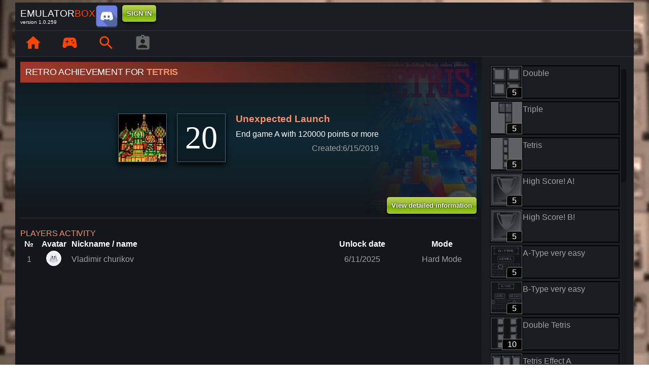

--- FILE ---
content_type: text/html; charset=utf-8
request_url: https://emubox.net/en/achievement/10337
body_size: 11996
content:
<!DOCTYPE html><html lang="en"><head><meta charSet="utf-8"/><meta http-equiv="X-UA-Compatible" content="IE=edge"/><meta name="viewport" content="initial-scale=1.0, width=device-width"/><link rel="manifest" href="/manifest.json"/><link href="/icons/icon-16x16.png" rel="icon" type="image/png" sizes="16x16"/><link href="/icons/icon-32x32.png" rel="icon" type="image/png" sizes="32x32"/><link rel="apple-touch-icon" href="/icons/apple-touch-icon.png"/><meta name="theme-color" content="#317EFB"/><title> <!-- -->Unexpected Launch | Retro Achievement for Tetris.<!-- --> </title><meta name="description" content="End game A with 120000 points or more [20 Points]"/><meta property="og:title" content="Unexpected Launch | Retro Achievement for Tetris."/><meta property="og:type" content="website"/><meta property="og:image" content="https://emubox.net/resources/ACHIEVEMENT/10337/wbZZ1CJW.png"/><meta property="og:url" content="https://emubox.net/en/achievement/10337"/><link rel="canonical" href="https://emubox.net/en/achievement/10337"/><meta name="next-head-count" content="15"/><meta property="og:site_name" content="EmuBox"/><meta name="author" content="EmuBox"/><script>window.yaContextCb=window.yaContextCb||[]</script><script src="https://yandex.ru/ads/system/context.js" async=""></script><link rel="preload" href="/_next/static/css/3b5af5a065f8a3d7.css" as="style"/><link rel="stylesheet" href="/_next/static/css/3b5af5a065f8a3d7.css" data-n-g=""/><link rel="preload" href="/_next/static/css/b3ccfb7f648cea54.css" as="style"/><link rel="stylesheet" href="/_next/static/css/b3ccfb7f648cea54.css" data-n-p=""/><noscript data-n-css=""></noscript><script defer="" nomodule="" src="/_next/static/chunks/polyfills-78c92fac7aa8fdd8.js"></script><script src="/_next/static/chunks/webpack-2f903acb0cccbf9e.js" defer=""></script><script src="/_next/static/chunks/framework-ff7f418116f76b2d.js" defer=""></script><script src="/_next/static/chunks/main-d59a19271df2121a.js" defer=""></script><script src="/_next/static/chunks/jszip-5ed4e5fd884672c5.js" defer=""></script><script src="/_next/static/chunks/pages/_app-7b9111f76f0428cd.js" defer=""></script><script src="/_next/static/chunks/292-c6a2e629ec5af78e.js" defer=""></script><script src="/_next/static/chunks/pages/%5Blang%5D/achievement/%5Bid%5D-e8cd052ec791877e.js" defer=""></script><script src="/_next/static/version-1728467717860/_buildManifest.js" defer=""></script><script src="/_next/static/version-1728467717860/_ssgManifest.js" defer=""></script></head><body class="custom_class"><div id="__next"><div></div><div><div class="styles_body__9P9fa "><div class="_container_container__0zMLr"><div class="MuiBox-root css-0"><div class="styles_header__N6FFv"><div class="styles_row__ET9En"><div class="styles_container__CVub9"><span class="styles_logo__Hv2oW">EMULATOR<span>BOX</span></span><span class="styles_small__oBVZT">version <!-- -->1.0.259</span></div><style data-emotion="css 18ri96e">.css-18ri96e{box-sizing:border-box;display:-webkit-box;display:-webkit-flex;display:-ms-flexbox;display:flex;-webkit-box-flex-wrap:wrap;-webkit-flex-wrap:wrap;-ms-flex-wrap:wrap;flex-wrap:wrap;width:100%;-webkit-flex-direction:row;-ms-flex-direction:row;flex-direction:row;-webkit-box-pack:end;-ms-flex-pack:end;-webkit-justify-content:end;justify-content:end;}</style><div class="MuiGrid-root MuiGrid-container styles_container__lWILI css-18ri96e"><style data-emotion="css 12z0wuy">.css-12z0wuy{margin-right:8px;}</style><div class="MuiBox-root css-12z0wuy"><a href="https://discord.gg/k2HsdsukQP" target="_blank" class="styles_discord__eY_Yx"><img src="/_next/static/media/discord.8b1bc770.png" class="styles_image__4gzPg" alt="discord"/></a></div><div class="MuiBox-root css-0"><div><button class="green">signIn</button></div></div></div></div><div class="styles_row__ET9En" style="padding:0px"><div class="styles_container__9upX8 MuiBox-root css-0"><div class="styles_panel__l4o3m"><div class="styles_mainMenu__FaEVK styles_left__U6P1y"><div class="styles_container__RXhv_ undefined"><div class="styles_link__BdcbX styles_container__3a6QV    MuiBox-root css-0"><a class="styles_link__BdcbX styles_container__3a6QV  " title="" href="https://emubox.net/en/home"><button aria-label="page.home" tabindex="-1" class="styles_button__ZxkPJ undefined"><style data-emotion="css 6flbmm">.css-6flbmm{-webkit-user-select:none;-moz-user-select:none;-ms-user-select:none;user-select:none;width:1em;height:1em;display:inline-block;fill:currentColor;-webkit-flex-shrink:0;-ms-flex-negative:0;flex-shrink:0;-webkit-transition:fill 200ms cubic-bezier(0.4, 0, 0.2, 1) 0ms;transition:fill 200ms cubic-bezier(0.4, 0, 0.2, 1) 0ms;font-size:2.1875rem;}</style><svg class="MuiSvgIcon-root MuiSvgIcon-fontSizeLarge css-6flbmm" focusable="false" aria-hidden="true" viewBox="0 0 24 24" data-testid="HomeIcon"><path d="M10 20v-6h4v6h5v-8h3L12 3 2 12h3v8z"></path></svg></button></a></div></div><div class="styles_container__RXhv_ undefined"><div class="styles_link__BdcbX styles_container__3a6QV    MuiBox-root css-0"><a class="styles_link__BdcbX styles_container__3a6QV  " title="" href="https://emubox.net/en/library"><button aria-label="page.library" tabindex="-1" class="styles_button__ZxkPJ undefined"><svg class="MuiSvgIcon-root MuiSvgIcon-fontSizeLarge css-6flbmm" focusable="false" aria-hidden="true" viewBox="0 0 24 24" data-testid="SportsEsportsIcon"><path d="m21.58 16.09-1.09-7.66C20.21 6.46 18.52 5 16.53 5H7.47C5.48 5 3.79 6.46 3.51 8.43l-1.09 7.66C2.2 17.63 3.39 19 4.94 19c.68 0 1.32-.27 1.8-.75L9 16h6l2.25 2.25c.48.48 1.13.75 1.8.75 1.56 0 2.75-1.37 2.53-2.91zM11 11H9v2H8v-2H6v-1h2V8h1v2h2v1zm4-1c-.55 0-1-.45-1-1s.45-1 1-1 1 .45 1 1-.45 1-1 1zm2 3c-.55 0-1-.45-1-1s.45-1 1-1 1 .45 1 1-.45 1-1 1z"></path></svg></button></a></div></div><div class="styles_container__RXhv_ undefined"><div class="styles_link__BdcbX styles_container__3a6QV    MuiBox-root css-0"><a class="styles_link__BdcbX styles_container__3a6QV  " title="" href="https://emubox.net/en/games?platform=all&amp;search="><button aria-label="page.search" tabindex="-1" class="styles_button__ZxkPJ undefined"><svg class="MuiSvgIcon-root MuiSvgIcon-fontSizeLarge css-6flbmm" focusable="false" aria-hidden="true" viewBox="0 0 24 24" data-testid="SearchIcon"><path d="M15.5 14h-.79l-.28-.27C15.41 12.59 16 11.11 16 9.5 16 5.91 13.09 3 9.5 3S3 5.91 3 9.5 5.91 16 9.5 16c1.61 0 3.09-.59 4.23-1.57l.27.28v.79l5 4.99L20.49 19l-4.99-5zm-6 0C7.01 14 5 11.99 5 9.5S7.01 5 9.5 5 14 7.01 14 9.5 11.99 14 9.5 14z"></path></svg></button></a></div></div><div class="styles_container__RXhv_ undefined"><div class="styles_container__3a6QV   styles_disabled__bmtby"><button aria-label="player profile" tabindex="-1" disabled="" class="styles_button__ZxkPJ undefined"><svg class="MuiSvgIcon-root MuiSvgIcon-fontSizeLarge css-6flbmm" focusable="false" aria-hidden="true" viewBox="0 0 24 24" data-testid="AssignmentIndIcon"><path d="M19 3h-4.18C14.4 1.84 13.3 1 12 1c-1.3 0-2.4.84-2.82 2H5c-1.1 0-2 .9-2 2v14c0 1.1.9 2 2 2h14c1.1 0 2-.9 2-2V5c0-1.1-.9-2-2-2zm-7 0c.55 0 1 .45 1 1s-.45 1-1 1-1-.45-1-1 .45-1 1-1zm0 4c1.66 0 3 1.34 3 3s-1.34 3-3 3-3-1.34-3-3 1.34-3 3-3zm6 12H6v-1.4c0-2 4-3.1 6-3.1s6 1.1 6 3.1V19z"></path></svg></button></div></div></div></div></div></div></div><style data-emotion="css 21l12c">.css-21l12c{min-height:75vh;display:-webkit-box;display:-webkit-flex;display:-ms-flexbox;display:flex;-webkit-flex:1;-ms-flex:1;flex:1;margin-bottom:100px;}</style><div class="MuiBox-root css-21l12c"><section class="right-panel" style="vertical-align:top"><div class="styles_container__j04NT"><div class="styles_achievementInfo__jKN_v"><div class="styles_header__Exl_h"><style data-emotion="css 1afuwl9">.css-1afuwl9{margin:0;font-family:"Roboto","Helvetica","Arial",sans-serif;font-weight:300;font-size:6rem;line-height:1.167;letter-spacing:-0.01562em;color:white;font-size:18px;text-transform:uppercase;background:linear-gradient(45deg, #f34d32a6, transparent);padding:10px;}</style><h1 class="MuiTypography-root MuiTypography-h1 styles_gameName__wZAwo css-1afuwl9">retro achievement for<strong class="styles_highlight__Q3QBw"> <!-- -->Tetris</strong></h1></div><div class="styles_row__QcjW_"><img class="styles_image__gE7eT" src="https://emubox.net/resources/ACHIEVEMENT/10337/wbZZ1CJW.png" alt="Picture for achievement Unexpected Launch}"/><div class="styles_score__cprXL"><span> <!-- -->20<!-- --> </span></div><div class="styles_column__NNuFl styles_info__QXFBg"><h3 class="styles_left__niJCQ"> <!-- -->Unexpected Launch</h3><p class="styles_left__niJCQ"> <!-- -->End game A with 120000 points or more</p><p class="styles_right__16Oaa">created<!-- -->:<!-- -->6/15/2019</p></div></div><div class="styles_buttonPanel__2ecX0"><div class="styles_container__RXhv_ undefined"><div class="styles_link__BdcbX styles_container__3a6QV    MuiBox-root css-0"><a class="styles_link__BdcbX styles_container__3a6QV  " title="" href="https://emubox.net/en/games/tetris-nes"><button tabindex="-1" class="styles_button__ZxkPJ undefined green">view detailed information</button></a></div></div></div></div><div class="styles_backgroundContainer__EP50B"><img alt="retro achievement for Unexpected Launch" class="styles_imageBackground__Cckve" src="https://emubox.net/resources/GAME/154/kjzTIrxG.png"/><div> </div></div></div><hr/><section class="styles_container__wsUJp styles_column__0AFmV"><style data-emotion="css ubxhss">.css-ubxhss{margin:0;font-family:"Roboto","Helvetica","Arial",sans-serif;font-weight:300;font-size:3.75rem;line-height:1.2;letter-spacing:-0.00833em;font-size:16px;text-transform:uppercase;color:#f3926e;}</style><h2 class="MuiTypography-root MuiTypography-h2 styles_h2title__KlV5X css-ubxhss">players activity</h2><table><tr><th class="styles_position__Lm46w"> №</th><th class="styles_avatar__JlgJH"> <!-- -->avatar<!-- --> </th><th class="styles_nickname__M3JY3"> <!-- -->nickname or name<!-- --> </th><th class="styles_date__rmdXv"> <!-- -->unlock date<!-- --> </th><th class="styles_type__EW29P"> <!-- -->mode<!-- --> </th></tr><tr><td class="styles_position__Lm46w"> <!-- -->1<!-- --> </td><td class="styles_avatar__JlgJH"><style data-emotion="css u4ewtp">.css-u4ewtp{display:-webkit-inline-box;display:-webkit-inline-flex;display:-ms-inline-flexbox;display:inline-flex;-webkit-align-items:center;-webkit-box-align:center;-ms-flex-align:center;align-items:center;-webkit-box-pack:center;-ms-flex-pack:center;-webkit-justify-content:center;justify-content:center;-webkit-text-decoration:none;text-decoration:none;border:solid 1px white;background-image:url(https://avatars.yandex.net/get-yapic/45131/rY0JsuYjulDUPDBHtB5rPBeM2Y-1/islands-50);-webkit-background-size:cover;background-size:cover;-webkit-background-position:center;background-position:center;border-radius:100%;width:30px;height:30px;}.css-u4ewtp:hover{transition-duration:0.1s;-webkit-transform:scale(1.2);-moz-transform:scale(1.2);-ms-transform:scale(1.2);transform:scale(1.2);z-index:10;cursor:pointer;}</style><style data-emotion="css 12x6z25">.css-12x6z25{display:-webkit-inline-box;display:-webkit-inline-flex;display:-ms-inline-flexbox;display:inline-flex;-webkit-align-items:center;-webkit-box-align:center;-ms-flex-align:center;align-items:center;-webkit-box-pack:center;-ms-flex-pack:center;-webkit-justify-content:center;justify-content:center;-webkit-text-decoration:none;text-decoration:none;border:solid 1px white;background-image:url(https://avatars.yandex.net/get-yapic/45131/rY0JsuYjulDUPDBHtB5rPBeM2Y-1/islands-50);-webkit-background-size:cover;background-size:cover;-webkit-background-position:center;background-position:center;border-radius:100%;width:30px;height:30px;}.css-12x6z25:hover{transition-duration:0.1s;-webkit-transform:scale(1.2);-moz-transform:scale(1.2);-ms-transform:scale(1.2);transform:scale(1.2);z-index:10;cursor:pointer;}</style><div class="styles_link__BdcbX styles_container__3a6QV   MuiBox-root css-12x6z25"><a class="styles_link__BdcbX styles_container__3a6QV  css-u4ewtp" title="Vladimir churikov.
" href="https://emubox.net/en/profile/4210"></a></div></td><td class="styles_nickname__M3JY3"> <!-- -->Vladimir churikov<!-- --> </td><td class="styles_date__rmdXv"> <!-- -->6/11/2025<!-- --> </td><td class="undefined styles_type__EW29P">Hard Mode</td></tr></table></section><div class="styles_container__wObsH"><p> <!-- -->Comments could not be found.<!-- --> </p></div></section><div class="styles_rightPanel__Hr_6k"><div class="styles_containerAchievements__YH53g"><div style="position:relative;width:100%;height:778px" class="ScrollbarsCustom"><div class="ScrollbarsCustom-Wrapper" style="position:absolute;top:0;left:0;bottom:0;right:0;overflow:hidden"><div class="ScrollbarsCustom-Scroller" style="position:absolute;top:0;left:0;bottom:0;right:0;-webkit-overflow-scrolling:touch;overflow-y:hidden;overflow-x:hidden"><div class="ScrollbarsCustom-Content" style="box-sizing:border-box;padding:0.05px;min-height:100%;min-width:100%"><div class="styles_link__BdcbX styles_container__3a6QV   undefined MuiBox-root css-0"><a class="styles_link__BdcbX styles_container__3a6QV  " title="" href="https://emubox.net/en/achievement/9980"><div class="styles_containerRow__l8MF1  undefined"><div class="styles_tile__P1z7c styles_grey__pFcXq"><img alt="Retro Achievement for Double" src="https://emubox.net/resources/ACHIEVEMENT/9980/7QY9oZGC.png"/><span class="styles_score__YKzXs"> <!-- -->5</span></div><div class="styles_detail__vDS7J"><p class="undefined"> <!-- -->Double</p><p> </p></div></div></a></div><div class="styles_link__BdcbX styles_container__3a6QV   undefined MuiBox-root css-0"><a class="styles_link__BdcbX styles_container__3a6QV  " title="" href="https://emubox.net/en/achievement/9988"><div class="styles_containerRow__l8MF1  undefined"><div class="styles_tile__P1z7c styles_grey__pFcXq"><img alt="Retro Achievement for Triple" src="https://emubox.net/resources/ACHIEVEMENT/9988/vhY9KDRe.png"/><span class="styles_score__YKzXs"> <!-- -->5</span></div><div class="styles_detail__vDS7J"><p class="undefined"> <!-- -->Triple</p><p> </p></div></div></a></div><div class="styles_link__BdcbX styles_container__3a6QV   undefined MuiBox-root css-0"><a class="styles_link__BdcbX styles_container__3a6QV  " title="" href="https://emubox.net/en/achievement/9997"><div class="styles_containerRow__l8MF1  undefined"><div class="styles_tile__P1z7c styles_grey__pFcXq"><img alt="Retro Achievement for Tetris" src="https://emubox.net/resources/ACHIEVEMENT/9997/1W3gLBf4.png"/><span class="styles_score__YKzXs"> <!-- -->5</span></div><div class="styles_detail__vDS7J"><p class="undefined"> <!-- -->Tetris</p><p> </p></div></div></a></div><div class="styles_link__BdcbX styles_container__3a6QV   undefined MuiBox-root css-0"><a class="styles_link__BdcbX styles_container__3a6QV  " title="" href="https://emubox.net/en/achievement/10025"><div class="styles_containerRow__l8MF1  undefined"><div class="styles_tile__P1z7c styles_grey__pFcXq"><img alt="Retro Achievement for High Score! A!" src="https://emubox.net/resources/ACHIEVEMENT/10025/l0r6IlzG.png"/><span class="styles_score__YKzXs"> <!-- -->5</span></div><div class="styles_detail__vDS7J"><p class="undefined"> <!-- -->High Score! A!</p><p> </p></div></div></a></div><div class="styles_link__BdcbX styles_container__3a6QV   undefined MuiBox-root css-0"><a class="styles_link__BdcbX styles_container__3a6QV  " title="" href="https://emubox.net/en/achievement/10029"><div class="styles_containerRow__l8MF1  undefined"><div class="styles_tile__P1z7c styles_grey__pFcXq"><img alt="Retro Achievement for High Score! B!" src="https://emubox.net/resources/ACHIEVEMENT/10029/2ryZvMUa.png"/><span class="styles_score__YKzXs"> <!-- -->5</span></div><div class="styles_detail__vDS7J"><p class="undefined"> <!-- -->High Score! B!</p><p> </p></div></div></a></div><div class="styles_link__BdcbX styles_container__3a6QV   undefined MuiBox-root css-0"><a class="styles_link__BdcbX styles_container__3a6QV  " title="" href="https://emubox.net/en/achievement/10082"><div class="styles_containerRow__l8MF1  undefined"><div class="styles_tile__P1z7c styles_grey__pFcXq"><img alt="Retro Achievement for A-Type very easy" src="https://emubox.net/resources/ACHIEVEMENT/10082/7gS3iz7W.png"/><span class="styles_score__YKzXs"> <!-- -->5</span></div><div class="styles_detail__vDS7J"><p class="undefined"> <!-- -->A-Type very easy</p><p> </p></div></div></a></div><div class="styles_link__BdcbX styles_container__3a6QV   undefined MuiBox-root css-0"><a class="styles_link__BdcbX styles_container__3a6QV  " title="" href="https://emubox.net/en/achievement/10115"><div class="styles_containerRow__l8MF1  undefined"><div class="styles_tile__P1z7c styles_grey__pFcXq"><img alt="Retro Achievement for B-Type very easy" src="https://emubox.net/resources/ACHIEVEMENT/10115/iOG2w2nL.png"/><span class="styles_score__YKzXs"> <!-- -->5</span></div><div class="styles_detail__vDS7J"><p class="undefined"> <!-- -->B-Type very easy</p><p> </p></div></div></a></div><div class="styles_link__BdcbX styles_container__3a6QV   undefined MuiBox-root css-0"><a class="styles_link__BdcbX styles_container__3a6QV  " title="" href="https://emubox.net/en/achievement/10009"><div class="styles_containerRow__l8MF1  undefined"><div class="styles_tile__P1z7c styles_grey__pFcXq"><img alt="Retro Achievement for Double Tetris" src="https://emubox.net/resources/ACHIEVEMENT/10009/mICE2PLK.png"/><span class="styles_score__YKzXs"> <!-- -->10</span></div><div class="styles_detail__vDS7J"><p class="undefined"> <!-- -->Double Tetris</p><p> </p></div></div></a></div><div class="styles_link__BdcbX styles_container__3a6QV   undefined MuiBox-root css-0"><a class="styles_link__BdcbX styles_container__3a6QV  " title="" href="https://emubox.net/en/achievement/10027"><div class="styles_containerRow__l8MF1  undefined"><div class="styles_tile__P1z7c styles_grey__pFcXq"><img alt="Retro Achievement for Tetris Effect A" src="https://emubox.net/resources/ACHIEVEMENT/10027/GErVOoBS.png"/><span class="styles_score__YKzXs"> <!-- -->10</span></div><div class="styles_detail__vDS7J"><p class="undefined"> <!-- -->Tetris Effect A</p><p> </p></div></div></a></div><div class="styles_link__BdcbX styles_container__3a6QV   undefined MuiBox-root css-0"><a class="styles_link__BdcbX styles_container__3a6QV  " title="" href="https://emubox.net/en/achievement/10041"><div class="styles_containerRow__l8MF1  undefined"><div class="styles_tile__P1z7c styles_grey__pFcXq"><img alt="Retro Achievement for Tetris Effect B" src="https://emubox.net/resources/ACHIEVEMENT/10041/P91vPHBo.png"/><span class="styles_score__YKzXs"> <!-- -->10</span></div><div class="styles_detail__vDS7J"><p class="undefined"> <!-- -->Tetris Effect B</p><p> </p></div></div></a></div><div class="styles_link__BdcbX styles_container__3a6QV   undefined MuiBox-root css-0"><a class="styles_link__BdcbX styles_container__3a6QV  " title="" href="https://emubox.net/en/achievement/10056"><div class="styles_containerRow__l8MF1  undefined"><div class="styles_tile__P1z7c styles_grey__pFcXq"><img alt="Retro Achievement for 50 lines cleared" src="https://emubox.net/resources/ACHIEVEMENT/10056/wKeLbspb.png"/><span class="styles_score__YKzXs"> <!-- -->10</span></div><div class="styles_detail__vDS7J"><p class="undefined"> <!-- -->50 lines cleared</p><p> </p></div></div></a></div><div class="styles_link__BdcbX styles_container__3a6QV   undefined MuiBox-root css-0"><a class="styles_link__BdcbX styles_container__3a6QV  " title="" href="https://emubox.net/en/achievement/10083"><div class="styles_containerRow__l8MF1  undefined"><div class="styles_tile__P1z7c styles_grey__pFcXq"><img alt="Retro Achievement for A-Type easy" src="https://emubox.net/resources/ACHIEVEMENT/10083/84Gcbpld.png"/><span class="styles_score__YKzXs"> <!-- -->10</span></div><div class="styles_detail__vDS7J"><p class="undefined"> <!-- -->A-Type easy</p><p> </p></div></div></a></div><div class="styles_link__BdcbX styles_container__3a6QV   undefined MuiBox-root css-0"><a class="styles_link__BdcbX styles_container__3a6QV  " title="" href="https://emubox.net/en/achievement/10116"><div class="styles_containerRow__l8MF1  undefined"><div class="styles_tile__P1z7c styles_grey__pFcXq"><img alt="Retro Achievement for B-Type easy" src="https://emubox.net/resources/ACHIEVEMENT/10116/lvYxQ9br.png"/><span class="styles_score__YKzXs"> <!-- -->10</span></div><div class="styles_detail__vDS7J"><p class="undefined"> <!-- -->B-Type easy</p><p> </p></div></div></a></div><div class="styles_link__BdcbX styles_container__3a6QV   undefined MuiBox-root css-0"><a class="styles_link__BdcbX styles_container__3a6QV  " title="" href="https://emubox.net/en/achievement/10151"><div class="styles_containerRow__l8MF1  undefined"><div class="styles_tile__P1z7c styles_grey__pFcXq"><img alt="Retro Achievement for Hardcore" src="https://emubox.net/resources/ACHIEVEMENT/10151/9r8ePNpM.png"/><span class="styles_score__YKzXs"> <!-- -->10</span></div><div class="styles_detail__vDS7J"><p class="undefined"> <!-- -->Hardcore</p><p> </p></div></div></a></div><div class="styles_link__BdcbX styles_container__3a6QV   undefined MuiBox-root css-0"><a class="styles_link__BdcbX styles_container__3a6QV  " title="" href="https://emubox.net/en/achievement/10155"><div class="styles_containerRow__l8MF1  undefined"><div class="styles_tile__P1z7c styles_grey__pFcXq"><img alt="Retro Achievement for With one hand" src="https://emubox.net/resources/ACHIEVEMENT/10155/Sz4Ur7hw.png"/><span class="styles_score__YKzXs"> <!-- -->10</span></div><div class="styles_detail__vDS7J"><p class="undefined"> <!-- -->With one hand</p><p> </p></div></div></a></div><div class="styles_link__BdcbX styles_container__3a6QV   undefined MuiBox-root css-0"><a class="styles_link__BdcbX styles_container__3a6QV  " title="" href="https://emubox.net/en/achievement/10158"><div class="styles_containerRow__l8MF1  undefined"><div class="styles_tile__P1z7c styles_grey__pFcXq"><img alt="Retro Achievement for Back from the Brink" src="https://emubox.net/resources/ACHIEVEMENT/10158/rroMowjI.png"/><span class="styles_score__YKzXs"> <!-- -->10</span></div><div class="styles_detail__vDS7J"><p class="undefined"> <!-- -->Back from the Brink</p><p> </p></div></div></a></div><div class="styles_link__BdcbX styles_container__3a6QV   undefined MuiBox-root css-0"><a class="styles_link__BdcbX styles_container__3a6QV  " title="" href="https://emubox.net/en/achievement/10304"><div class="styles_containerRow__l8MF1  undefined"><div class="styles_tile__P1z7c styles_grey__pFcXq"><img alt="Retro Achievement for Rise" src="https://emubox.net/resources/ACHIEVEMENT/10304/ldS2oqjc.png"/><span class="styles_score__YKzXs"> <!-- -->10</span></div><div class="styles_detail__vDS7J"><p class="undefined"> <!-- -->Rise</p><p> </p></div></div></a></div><div class="styles_link__BdcbX styles_container__3a6QV   undefined MuiBox-root css-0"><a class="styles_link__BdcbX styles_container__3a6QV  " title="" href="https://emubox.net/en/achievement/10097"><div class="styles_containerRow__l8MF1  undefined"><div class="styles_tile__P1z7c styles_grey__pFcXq"><img alt="Retro Achievement for A-Type medium" src="https://emubox.net/resources/ACHIEVEMENT/10097/DBEj7qtE.png"/><span class="styles_score__YKzXs"> <!-- -->15</span></div><div class="styles_detail__vDS7J"><p class="undefined"> <!-- -->A-Type medium</p><p> </p></div></div></a></div><div class="styles_link__BdcbX styles_container__3a6QV   undefined MuiBox-root css-0"><a class="styles_link__BdcbX styles_container__3a6QV  " title="" href="https://emubox.net/en/achievement/10136"><div class="styles_containerRow__l8MF1  undefined"><div class="styles_tile__P1z7c styles_grey__pFcXq"><img alt="Retro Achievement for B-Type medium" src="https://emubox.net/resources/ACHIEVEMENT/10136/ZAfEhPga.png"/><span class="styles_score__YKzXs"> <!-- -->15</span></div><div class="styles_detail__vDS7J"><p class="undefined"> <!-- -->B-Type medium</p><p> </p></div></div></a></div><div class="styles_link__BdcbX styles_container__3a6QV   undefined MuiBox-root css-0"><a class="styles_link__BdcbX styles_container__3a6QV  " title="" href="https://emubox.net/en/achievement/10315"><div class="styles_containerRow__l8MF1  undefined"><div class="styles_tile__P1z7c styles_grey__pFcXq"><img alt="Retro Achievement for Union" src="https://emubox.net/resources/ACHIEVEMENT/10315/gc4oShSR.png"/><span class="styles_score__YKzXs"> <!-- -->15</span></div><div class="styles_detail__vDS7J"><p class="undefined"> <!-- -->Union</p><p> </p></div></div></a></div><div class="styles_link__BdcbX styles_container__3a6QV   undefined MuiBox-root css-0"><a class="styles_link__BdcbX styles_container__3a6QV  " title="" href="https://emubox.net/en/achievement/10402"><div class="styles_containerRow__l8MF1  undefined"><div class="styles_tile__P1z7c styles_grey__pFcXq"><img alt="Retro Achievement for Dragonflies" src="https://emubox.net/resources/ACHIEVEMENT/10402/OLylAy3H.png"/><span class="styles_score__YKzXs"> <!-- -->15</span></div><div class="styles_detail__vDS7J"><p class="undefined"> <!-- -->Dragonflies</p><p> </p></div></div></a></div><div class="styles_link__BdcbX styles_container__3a6QV   undefined MuiBox-root css-0"><a class="styles_link__BdcbX styles_container__3a6QV  " title="" href="https://emubox.net/en/achievement/10404"><div class="styles_containerRow__l8MF1  undefined"><div class="styles_tile__P1z7c styles_grey__pFcXq"><img alt="Retro Achievement for Penguins" src="https://emubox.net/resources/ACHIEVEMENT/10404/93stUIjI.png"/><span class="styles_score__YKzXs"> <!-- -->15</span></div><div class="styles_detail__vDS7J"><p class="undefined"> <!-- -->Penguins</p><p> </p></div></div></a></div><div class="styles_link__BdcbX styles_container__3a6QV   undefined MuiBox-root css-0"><a class="styles_link__BdcbX styles_container__3a6QV  " title="" href="https://emubox.net/en/achievement/10022"><div class="styles_containerRow__l8MF1  undefined"><div class="styles_tile__P1z7c styles_grey__pFcXq"><img alt="Retro Achievement for Triple Tetris" src="https://emubox.net/resources/ACHIEVEMENT/10022/Yah9oroQ.png"/><span class="styles_score__YKzXs"> <!-- -->20</span></div><div class="styles_detail__vDS7J"><p class="undefined"> <!-- -->Triple Tetris</p><p> </p></div></div></a></div><div class="styles_link__BdcbX styles_container__3a6QV   undefined MuiBox-root css-0"><a class="styles_link__BdcbX styles_container__3a6QV  " title="" href="https://emubox.net/en/achievement/10099"><div class="styles_containerRow__l8MF1  undefined"><div class="styles_tile__P1z7c styles_grey__pFcXq"><img alt="Retro Achievement for A-Type hard" src="https://emubox.net/resources/ACHIEVEMENT/10099/fGWkxDPE.png"/><span class="styles_score__YKzXs"> <!-- -->20</span></div><div class="styles_detail__vDS7J"><p class="undefined"> <!-- -->A-Type hard</p><p> </p></div></div></a></div><div class="styles_link__BdcbX styles_container__3a6QV   undefined MuiBox-root css-0"><a class="styles_link__BdcbX styles_container__3a6QV  " title="" href="https://emubox.net/en/achievement/10137"><div class="styles_containerRow__l8MF1  undefined"><div class="styles_tile__P1z7c styles_grey__pFcXq"><img alt="Retro Achievement for B-Type hard" src="https://emubox.net/resources/ACHIEVEMENT/10137/pejzBUYg.png"/><span class="styles_score__YKzXs"> <!-- -->20</span></div><div class="styles_detail__vDS7J"><p class="undefined"> <!-- -->B-Type hard</p><p> </p></div></div></a></div><div class="styles_link__BdcbX styles_container__3a6QV   undefined MuiBox-root css-0"><a class="styles_link__BdcbX styles_container__3a6QV  " title="" href="https://emubox.net/en/achievement/10150"><div class="styles_containerRow__l8MF1  undefined"><div class="styles_tile__P1z7c styles_grey__pFcXq"><img alt="Retro Achievement for High Score" src="https://emubox.net/resources/ACHIEVEMENT/10150/rPm6Lrqt.png"/><span class="styles_score__YKzXs"> <!-- -->20</span></div><div class="styles_detail__vDS7J"><p class="undefined"> <!-- -->High Score</p><p> </p></div></div></a></div><div class="styles_link__BdcbX styles_container__3a6QV   undefined MuiBox-root css-0"><a class="styles_link__BdcbX styles_container__3a6QV  " title="" href="https://emubox.net/en/achievement/10334"><div class="styles_containerRow__l8MF1  undefined"><div class="styles_tile__P1z7c styles_grey__pFcXq"><img alt="Retro Achievement for Snowstorm" src="https://emubox.net/resources/ACHIEVEMENT/10334/oeBOstKl.png"/><span class="styles_score__YKzXs"> <!-- -->20</span></div><div class="styles_detail__vDS7J"><p class="undefined"> <!-- -->Snowstorm</p><p> </p></div></div></a></div><div class="styles_link__BdcbX styles_container__3a6QV   undefined MuiBox-root css-0"><a class="styles_link__BdcbX styles_container__3a6QV  " title="" href="https://emubox.net/en/achievement/10337"><div class="styles_containerRow__l8MF1 styles_selected__0Quq6 undefined"><div class="styles_tile__P1z7c "><img alt="Retro Achievement for Unexpected Launch" src="https://emubox.net/resources/ACHIEVEMENT/10337/wbZZ1CJW.png"/><span class="styles_score__YKzXs"> <!-- -->20</span></div><div class="styles_detail__vDS7J"><p class="undefined"> <!-- -->Unexpected Launch</p><p> </p></div></div></a></div><div class="styles_link__BdcbX styles_container__3a6QV   undefined MuiBox-root css-0"><a class="styles_link__BdcbX styles_container__3a6QV  " title="" href="https://emubox.net/en/achievement/10407"><div class="styles_containerRow__l8MF1  undefined"><div class="styles_tile__P1z7c styles_grey__pFcXq"><img alt="Retro Achievement for Pterodactyls" src="https://emubox.net/resources/ACHIEVEMENT/10407/iDHTattT.png"/><span class="styles_score__YKzXs"> <!-- -->20</span></div><div class="styles_detail__vDS7J"><p class="undefined"> <!-- -->Pterodactyls</p><p> </p></div></div></a></div><div class="styles_link__BdcbX styles_container__3a6QV   undefined MuiBox-root css-0"><a class="styles_link__BdcbX styles_container__3a6QV  " title="" href="https://emubox.net/en/achievement/10024"><div class="styles_containerRow__l8MF1  undefined"><div class="styles_tile__P1z7c styles_grey__pFcXq"><img alt="Retro Achievement for Quintuple Tetris" src="https://emubox.net/resources/ACHIEVEMENT/10024/sQctBDT0.png"/><span class="styles_score__YKzXs"> <!-- -->25</span></div><div class="styles_detail__vDS7J"><p class="undefined"> <!-- -->Quintuple Tetris</p><p> </p></div></div></a></div><div class="styles_link__BdcbX styles_container__3a6QV   undefined MuiBox-root css-0"><a class="styles_link__BdcbX styles_container__3a6QV  " title="" href="https://emubox.net/en/achievement/10067"><div class="styles_containerRow__l8MF1  undefined"><div class="styles_tile__P1z7c styles_grey__pFcXq"><img alt="Retro Achievement for 100 lines cleared" src="https://emubox.net/resources/ACHIEVEMENT/10067/PZkzQD6D.png"/><span class="styles_score__YKzXs"> <!-- -->25</span></div><div class="styles_detail__vDS7J"><p class="undefined"> <!-- -->100 lines cleared</p><p> </p></div></div></a></div><div class="styles_link__BdcbX styles_container__3a6QV   undefined MuiBox-root css-0"><a class="styles_link__BdcbX styles_container__3a6QV  " title="" href="https://emubox.net/en/achievement/10114"><div class="styles_containerRow__l8MF1  undefined"><div class="styles_tile__P1z7c styles_grey__pFcXq"><img alt="Retro Achievement for A-Type very hard" src="https://emubox.net/resources/ACHIEVEMENT/10114/MG4Lfu5h.png"/><span class="styles_score__YKzXs"> <!-- -->25</span></div><div class="styles_detail__vDS7J"><p class="undefined"> <!-- -->A-Type very hard</p><p> </p></div></div></a></div><div class="styles_link__BdcbX styles_container__3a6QV   undefined MuiBox-root css-0"><a class="styles_link__BdcbX styles_container__3a6QV  " title="" href="https://emubox.net/en/achievement/10148"><div class="styles_containerRow__l8MF1  undefined"><div class="styles_tile__P1z7c styles_grey__pFcXq"><img alt="Retro Achievement for B-Type very hard" src="https://emubox.net/resources/ACHIEVEMENT/10148/PrF790KY.png"/><span class="styles_score__YKzXs"> <!-- -->25</span></div><div class="styles_detail__vDS7J"><p class="undefined"> <!-- -->B-Type very hard</p><p> </p></div></div></a></div><div class="styles_link__BdcbX styles_container__3a6QV   undefined MuiBox-root css-0"><a class="styles_link__BdcbX styles_container__3a6QV  " title="" href="https://emubox.net/en/achievement/10149"><div class="styles_containerRow__l8MF1  undefined"><div class="styles_tile__P1z7c styles_grey__pFcXq"><img alt="Retro Achievement for Pieces collector" src="https://emubox.net/resources/ACHIEVEMENT/10149/b9VYkwyZ.png"/><span class="styles_score__YKzXs"> <!-- -->25</span></div><div class="styles_detail__vDS7J"><p class="undefined"> <!-- -->Pieces collector</p><p> </p></div></div></a></div><div class="styles_link__BdcbX styles_container__3a6QV   undefined MuiBox-root css-0"><a class="styles_link__BdcbX styles_container__3a6QV  " title="" href="https://emubox.net/en/achievement/10409"><div class="styles_containerRow__l8MF1  undefined"><div class="styles_tile__P1z7c styles_grey__pFcXq"><img alt="Retro Achievement for Ostriches" src="https://emubox.net/resources/ACHIEVEMENT/10409/OhXOAHXe.png"/><span class="styles_score__YKzXs"> <!-- -->30</span></div><div class="styles_detail__vDS7J"><p class="undefined"> <!-- -->Ostriches</p><p> </p></div></div></a></div><div class="styles_link__BdcbX styles_container__3a6QV   undefined MuiBox-root css-0"><a class="styles_link__BdcbX styles_container__3a6QV  " title="" href="https://emubox.net/en/achievement/10414"><div class="styles_containerRow__l8MF1  undefined"><div class="styles_tile__P1z7c styles_grey__pFcXq"><img alt="Retro Achievement for Snowstorms" src="https://emubox.net/resources/ACHIEVEMENT/10414/BXUpFDTL.png"/><span class="styles_score__YKzXs"> <!-- -->30</span></div><div class="styles_detail__vDS7J"><p class="undefined"> <!-- -->Snowstorms</p><p> </p></div></div></a></div><div class="styles_link__BdcbX styles_container__3a6QV   undefined MuiBox-root css-0"><a class="styles_link__BdcbX styles_container__3a6QV  " title="" href="https://emubox.net/en/achievement/10068"><div class="styles_containerRow__l8MF1  undefined"><div class="styles_tile__P1z7c styles_grey__pFcXq"><img alt="Retro Achievement for 125 lines cleared" src="https://emubox.net/resources/ACHIEVEMENT/10068/6q88p0ih.png"/><span class="styles_score__YKzXs"> <!-- -->35</span></div><div class="styles_detail__vDS7J"><p class="undefined"> <!-- -->125 lines cleared</p><p> </p></div></div></a></div></div></div></div><div style="position:absolute;overflow:hidden;border-radius:4px;background:rgba(0,0,0,.1);user-select:none;width:10px;height:calc(100% - 20px);top:10px;right:0;display:none" class="ScrollbarsCustom-Track ScrollbarsCustom-TrackY"><div style="touch-action:none;cursor:pointer;border-radius:4px;background:rgba(0,0,0,.4);width:100%;height:0" class="ScrollbarsCustom-Thumb ScrollbarsCustom-ThumbY"></div></div><div style="position:absolute;overflow:hidden;border-radius:4px;background:rgba(0,0,0,.1);user-select:none;height:10px;width:calc(100% - 20px);bottom:0;left:10px;display:none" class="ScrollbarsCustom-Track ScrollbarsCustom-TrackX"><div style="touch-action:none;cursor:pointer;border-radius:4px;background:rgba(0,0,0,.4);height:100%;width:0" class="ScrollbarsCustom-Thumb ScrollbarsCustom-ThumbX"></div></div></div></div></div></div></div></div></div></div></div><script id="__NEXT_DATA__" type="application/json">{"props":{"id":"10337","achievement":{"id":10337,"name":{"RU":"Неожиданный запуск","EN":"Unexpected Launch"},"description":{"RU":"Завершите игру A с 120000 очков или более","EN":"End game A with 120000 points or more"},"score":20,"createdDatetime":1560611515711,"memAddress":"0xH0050=0.1._R:0x 00c0!=4_0xH0078=20_0x 0050\u003e=32.1._0xH00c4=4_R:0xH00c1!=0_0xH06cc=9","extId":"9215","extAuthor":"Nomstuff","file":{"id":37165,"name":"icon.png","extension":"png","path":"ACHIEVEMENT/10337/wbZZ1CJW.png","externalPath":"https://emubox.net/resources/ACHIEVEMENT/10337/wbZZ1CJW.png","crc":4238009819,"type":{"id":1596,"name":"ACHIEVEMENT_COVER","sysname":"ACHIEVEMENT_COVER","entityClass":"FILE_TYPE"},"entityClass":"FILE"},"unlocked":false,"hardMode":false,"entityClass":"ACHIEVEMENT"},"currentAchievementUnlockProgressStat":[{"position":1,"hardMode":true,"unlockDatetime":1749625276231,"user":{"id":4210,"nickname":"Vladimir churikov","avatarUrl":"https://avatars.yandex.net/get-yapic/45131/rY0JsuYjulDUPDBHtB5rPBeM2Y-1/islands-50","mine":false}}],"game":{"id":154,"name":"Tetris","nameList":["Tetris"],"description":{"RU":"Tetris - классическая головоломка, выпущенная для Nintendo Entertainment System в 1989 году. Игра разработана и выпущена компанией Nintendo и стала одной из самых популярных игр всех времен.\n\nЦель игры - управлять падающими блоками и подгонять их так, чтобы они заполнили пустые пространства на экране без разрывов. Если игрок заполнит горизонтальную линию, то она исчезнет, а игрок получит очки. Цель игры - заполнить максимальное количество линий, не давая блокам достигнуть верхней части экрана. Чем дольше игрок продержится, тем сложнее и быстрее будет падать блок.\n\nИгра имеет простую графику, но она идеально подходит для этого типа игр, а игроки также могут настроить уровень сложности. Музыка в игре является классической и стала одной из самых узнаваемых мелодий в истории видеоигр.\n\nTetris также имеет множество различных режимов игры, от режима одиночной игры до сетевых режимов с двумя игроками. Игра также включает режим прохождения, который был первым режимом прохождения сюжета в истории видео-игр.\n\nВ целом, Tetris - это культовая игра, которая до сих пор привлекает множество игроков со всего мира благодаря своей простоте, но при этом сложности. Её невероятная популярность привела к выпуску множества продолжений и версий на разные платформы, которые также получили подобную популярность.","EN":"This version of Tetris is one of many conversions of the famous block-stacking game, as well as the best-known (but not the only) version on Nintendo's first home console. The goal is to place pieces made up of four tiles in a ten-by-twenty well, organizing them into complete rows, which disappear. As rows are cleared, the pace of the game increases, and the game ends if the stack reaches the top of the well.\r\n\r\nThe game offers two different modes of play, \"Type A\" and \"Type B\". \"Type A\" is a standard endless mode, where the speed of the game increases every ten lines, with an option for the starting level when beginning the game. \"Type B\", on the other hand, is a race to clear 25 lines, with options for both drop speed and starting garbage. In both modes, successful play is rewarded with cute animations. There are also three different background songs to choose from."},"rating":1,"votesCount":4,"releaseDate":625795200000,"type":{"id":9,"name":"Nintendo Entertainment System","sysname":"NES","entityClass":"GAME_TYPE","type":"NES"},"developer":{"id":684,"name":"Hi-Tech","sysname":"HI_TECH","entityClass":"DEVELOPER"},"publisher":{"id":983,"name":"Nintendo","sysname":"NINTENDO","entityClass":"PUBLISHER"},"playerMode":{"id":29,"name":"1","sysname":"1","entityClass":"PLAYER_MODE"},"covers":[{"id":1238,"name":"Tetris-marquee.png","extension":"png","path":"GAME/154/kjzTIrxG.png","externalPath":"https://emubox.net/resources/GAME/154/kjzTIrxG.png","crc":3405690461,"type":{"id":18,"name":"GAME_COVER","sysname":"GAME_COVER","entityClass":"FILE_TYPE"},"entityClass":"FILE"}],"screenshots":[{"id":1240,"name":"Tetris-image.png","extension":"png","path":"GAME/154/OeUfgBQO.png","externalPath":"https://emubox.net/resources/GAME/154/OeUfgBQO.png","crc":2113442835,"type":{"id":17,"name":"GAME_SCREENSHOT","sysname":"GAME_SCREENSHOT","entityClass":"FILE_TYPE"},"entityClass":"FILE"},{"id":1241,"name":"Tetris-screenshotTitle.png","extension":"png","path":"GAME/154/tZqL9GcG.png","externalPath":"https://emubox.net/resources/GAME/154/tZqL9GcG.png","crc":2920124516,"type":{"id":17,"name":"GAME_SCREENSHOT","sysname":"GAME_SCREENSHOT","entityClass":"FILE_TYPE"},"entityClass":"FILE"}],"videos":[{"id":1242,"name":"Tetris-video.mp4","extension":"mp4","path":"GAME/154/N4k44zrr.mp4","externalPath":"https://emubox.net/resources/GAME/154/N4k44zrr.mp4","crc":675988173,"type":{"id":22,"name":"GAME_VIDEO","sysname":"GAME_VIDEO","entityClass":"FILE_TYPE"},"entityClass":"FILE"}],"manuals":[{"id":1239,"name":"Tetris-manual.pdf","extension":"pdf","path":"GAME/154/6QRQ4wKG.pdf","externalPath":"https://emubox.net/resources/GAME/154/6QRQ4wKG.pdf","crc":1324807954,"type":{"id":23,"name":"GAME_MANUAL","sysname":"GAME_MANUAL","entityClass":"FILE_TYPE"},"entityClass":"FILE"}],"genres":[{"id":286,"name":"undefined","sysname":"UNDEFINED","entityClass":"GENRE"}],"roms":[{"id":507,"name":"Tetris (USA).nes","country":{"id":36,"name":"Undefined","sysname":"UNDEFINED","entityClass":"COUNTRY"},"file":{"id":1273,"name":"Tetris (USA).nes.7z","extension":"7z","path":"ROM/507/1dafsuXl.7z","externalPath":"https://emubox.net/resources/ROM/507/1dafsuXl.7z","crc":684729265,"type":{"id":16,"name":"GAME_ROM","sysname":"GAME_ROM","entityClass":"FILE_TYPE"},"entityClass":"FILE"},"md5":"5b0e571558c8c796937b96af469561c6","showByDefault":true,"entityClass":"ROM"},{"id":510,"name":"Tetris (Europe).nes","country":{"id":36,"name":"Undefined","sysname":"UNDEFINED","entityClass":"COUNTRY"},"file":{"id":1299,"name":"Tetris (Europe).nes.7z","extension":"7z","path":"ROM/510/MbYoPiYC.7z","externalPath":"https://emubox.net/resources/ROM/510/MbYoPiYC.7z","crc":3167140225,"type":{"id":16,"name":"GAME_ROM","sysname":"GAME_ROM","entityClass":"FILE_TYPE"},"entityClass":"FILE"},"md5":"339d790c0c4d7b3e2bf2931b435bec02","showByDefault":false,"entityClass":"ROM"}],"inFavorites":false,"urlAlias":"tetris-nes","entityClass":"GAME"},"achievements":[{"id":9980,"name":{"RU":"Двойной","EN":"Double"},"description":{"RU":"Очистите две линии одновременно","EN":"Clear two lines at once"},"score":5,"createdDatetime":1560611407919,"memAddress":"0xH0056=2.5._0xH00c0!=5","extId":"4207","extAuthor":"pgj1997","file":{"id":36808,"name":"icon.png","extension":"png","path":"ACHIEVEMENT/9980/7QY9oZGC.png","externalPath":"https://emubox.net/resources/ACHIEVEMENT/9980/7QY9oZGC.png","crc":3947546327,"type":{"id":1596,"name":"ACHIEVEMENT_COVER","sysname":"ACHIEVEMENT_COVER","entityClass":"FILE_TYPE"},"entityClass":"FILE"},"unlocked":false,"hardMode":false,"entityClass":"ACHIEVEMENT"},{"id":9988,"name":{"RU":"Тройной","EN":"Triple"},"description":{"RU":"Очистите три линии одновременно","EN":"Clear three lines at once"},"score":5,"createdDatetime":1560611411326,"memAddress":"0xH0056=3.5._0xH00c0!=5","extId":"4206","extAuthor":"pgj1997","file":{"id":36816,"name":"icon.png","extension":"png","path":"ACHIEVEMENT/9988/vhY9KDRe.png","externalPath":"https://emubox.net/resources/ACHIEVEMENT/9988/vhY9KDRe.png","crc":577845760,"type":{"id":1596,"name":"ACHIEVEMENT_COVER","sysname":"ACHIEVEMENT_COVER","entityClass":"FILE_TYPE"},"entityClass":"FILE"},"unlocked":false,"hardMode":false,"entityClass":"ACHIEVEMENT"},{"id":9997,"name":{"RU":"Тетрис","EN":"Tetris"},"description":{"RU":"Очистите четыре линии одновременно","EN":"Clear four lines at once"},"score":5,"createdDatetime":1560611414740,"memAddress":"0xH0056=4_0xH00c0!=5","extId":"4205","extAuthor":"pgj1997","file":{"id":36825,"name":"icon.png","extension":"png","path":"ACHIEVEMENT/9997/1W3gLBf4.png","externalPath":"https://emubox.net/resources/ACHIEVEMENT/9997/1W3gLBf4.png","crc":3808116012,"type":{"id":1596,"name":"ACHIEVEMENT_COVER","sysname":"ACHIEVEMENT_COVER","entityClass":"FILE_TYPE"},"entityClass":"FILE"},"unlocked":false,"hardMode":false,"entityClass":"ACHIEVEMENT"},{"id":10025,"name":{"RU":"Высокий счёт! A!","EN":"High Score! A!"},"description":{"RU":"Введите ваше имя в таблицу рекордов!","EN":"Enter your name in the High Score table!"},"score":5,"createdDatetime":1560611422175,"memAddress":"0xH00a3=128_0xH00bd=2_0xH00c1=0","extId":"9400","extAuthor":"Nomstuff","file":{"id":36853,"name":"icon.png","extension":"png","path":"ACHIEVEMENT/10025/l0r6IlzG.png","externalPath":"https://emubox.net/resources/ACHIEVEMENT/10025/l0r6IlzG.png","crc":75118496,"type":{"id":1596,"name":"ACHIEVEMENT_COVER","sysname":"ACHIEVEMENT_COVER","entityClass":"FILE_TYPE"},"entityClass":"FILE"},"unlocked":false,"hardMode":false,"entityClass":"ACHIEVEMENT"},{"id":10029,"name":{"RU":"Высокий счёт! B!","EN":"High Score! B!"},"description":{"RU":"Введите ваше имя в таблицу рекордов!","EN":"Enter your name in the High Score table!"},"score":5,"createdDatetime":1560611422922,"memAddress":"0xH00a3=128_0xH00bd=2_0xH00c1=1","extId":"9408","extAuthor":"Nomstuff","file":{"id":36857,"name":"icon.png","extension":"png","path":"ACHIEVEMENT/10029/2ryZvMUa.png","externalPath":"https://emubox.net/resources/ACHIEVEMENT/10029/2ryZvMUa.png","crc":75118496,"type":{"id":1596,"name":"ACHIEVEMENT_COVER","sysname":"ACHIEVEMENT_COVER","entityClass":"FILE_TYPE"},"entityClass":"FILE"},"unlocked":false,"hardMode":false,"entityClass":"ACHIEVEMENT"},{"id":10082,"name":{"RU":"A-Type очень легкий","EN":"A-Type very easy"},"description":{"RU":"Пройдите уровень, начинающийся с уровня 1","EN":"Pass a level starting level 1"},"score":5,"createdDatetime":1560611439585,"memAddress":"0xH0044\u003ed0xH0044.1._0xH0067=1.1._R:0xH00c0!=4_R:0x 0050=0_0xH0050\u003e=2.1._R:0xH00c1!=0_0xH0044=2.1.","extId":"11316","extAuthor":"tuteur51","file":{"id":36910,"name":"icon.png","extension":"png","path":"ACHIEVEMENT/10082/7gS3iz7W.png","externalPath":"https://emubox.net/resources/ACHIEVEMENT/10082/7gS3iz7W.png","crc":3744536745,"type":{"id":1596,"name":"ACHIEVEMENT_COVER","sysname":"ACHIEVEMENT_COVER","entityClass":"FILE_TYPE"},"entityClass":"FILE"},"unlocked":false,"hardMode":false,"entityClass":"ACHIEVEMENT"},{"id":10115,"name":{"RU":"B-Type очень легкий","EN":"B-Type very easy"},"description":{"RU":"Очистите уровень B-Type Level 0 высотой 1","EN":"Clear B-Type Level 0 Height 1"},"score":5,"createdDatetime":1560611450504,"memAddress":"0xH0067=1.1._0xH0050=0.1._R:0xH00c0!=4_0xH0050\u003e=32.1._0xH0059=1.1._R:0xH0050=37.1._R:0xH00c1!=1","extId":"11311","extAuthor":"tuteur51","file":{"id":36943,"name":"icon.png","extension":"png","path":"ACHIEVEMENT/10115/iOG2w2nL.png","externalPath":"https://emubox.net/resources/ACHIEVEMENT/10115/iOG2w2nL.png","crc":1087825686,"type":{"id":1596,"name":"ACHIEVEMENT_COVER","sysname":"ACHIEVEMENT_COVER","entityClass":"FILE_TYPE"},"entityClass":"FILE"},"unlocked":false,"hardMode":false,"entityClass":"ACHIEVEMENT"},{"id":10009,"name":{"RU":"Двойной тетрис","EN":"Double Tetris"},"description":{"RU":"Дважды подряд очистите четыре линии одновременно","EN":"Clear four lines at once two times in a row"},"score":10,"createdDatetime":1560611418125,"memAddress":"0xH0056\u003cd0xH0056.2._P:0xH0056\u003ed0xH0056_R:d0xH0056=3_R:d0xH0056=2_R:d0xH0056=1_R:0xH00c0!=4","extId":"11309","extAuthor":"tuteur51","file":{"id":36837,"name":"icon.png","extension":"png","path":"ACHIEVEMENT/10009/mICE2PLK.png","externalPath":"https://emubox.net/resources/ACHIEVEMENT/10009/mICE2PLK.png","crc":1039762608,"type":{"id":1596,"name":"ACHIEVEMENT_COVER","sysname":"ACHIEVEMENT_COVER","entityClass":"FILE_TYPE"},"entityClass":"FILE"},"unlocked":false,"hardMode":false,"entityClass":"ACHIEVEMENT"},{"id":10027,"name":{"RU":"Эффект тетриса A","EN":"Tetris Effect A"},"description":{"RU":"Побейте рекорд по умолчанию","EN":"Beat the default high score"},"score":10,"createdDatetime":1560611422587,"memAddress":"0xH0055=1_0xH00c0!=5_0xH00c1=0_0xH00c0=4.60._R:0xH00c0=2","extId":"4208","extAuthor":"pgj1997","file":{"id":36855,"name":"icon.png","extension":"png","path":"ACHIEVEMENT/10027/GErVOoBS.png","externalPath":"https://emubox.net/resources/ACHIEVEMENT/10027/GErVOoBS.png","crc":3391592301,"type":{"id":1596,"name":"ACHIEVEMENT_COVER","sysname":"ACHIEVEMENT_COVER","entityClass":"FILE_TYPE"},"entityClass":"FILE"},"unlocked":false,"hardMode":false,"entityClass":"ACHIEVEMENT"},{"id":10041,"name":{"RU":"Эффект тетриса B","EN":"Tetris Effect B"},"description":{"RU":"Побейте рекорд по умолчанию","EN":"Beat the default high score"},"score":10,"createdDatetime":1560611426261,"memAddress":"0xH00c0!=5_0xH00c1=1_0xH0054\u003e=32_0xH00c0=4.60._R:0xH00c0=2","extId":"9407","extAuthor":"Nomstuff","file":{"id":36869,"name":"icon.png","extension":"png","path":"ACHIEVEMENT/10041/P91vPHBo.png","externalPath":"https://emubox.net/resources/ACHIEVEMENT/10041/P91vPHBo.png","crc":3391592301,"type":{"id":1596,"name":"ACHIEVEMENT_COVER","sysname":"ACHIEVEMENT_COVER","entityClass":"FILE_TYPE"},"entityClass":"FILE"},"unlocked":false,"hardMode":false,"entityClass":"ACHIEVEMENT"},{"id":10056,"name":{"RU":"Очищено 50 линий","EN":"50 lines cleared"},"description":{"RU":"Очистите 50 или более линий","EN":"50 or more lines cleared"},"score":10,"createdDatetime":1560611432637,"memAddress":"R:0xH00c0!=4_0xH0070\u003e=80","extId":"11326","extAuthor":"tuteur51","file":{"id":36884,"name":"icon.png","extension":"png","path":"ACHIEVEMENT/10056/wKeLbspb.png","externalPath":"https://emubox.net/resources/ACHIEVEMENT/10056/wKeLbspb.png","crc":2926423867,"type":{"id":1596,"name":"ACHIEVEMENT_COVER","sysname":"ACHIEVEMENT_COVER","entityClass":"FILE_TYPE"},"entityClass":"FILE"},"unlocked":false,"hardMode":false,"entityClass":"ACHIEVEMENT"},{"id":10083,"name":{"RU":"A-Type легкий","EN":"A-Type easy"},"description":{"RU":"Пройдите уровень, начинающийся с уровня 4","EN":"Pass a level starting level 4"},"score":10,"createdDatetime":1560611439888,"memAddress":"0xH0044\u003ed0xH0044.1._0xH0067=4.1._R:0xH00c0!=4_R:0xH0050=0_0x 0050\u003e=2.1._R:0xH00c1!=0_0xH0044=5.1.","extId":"11317","extAuthor":"tuteur51","file":{"id":36911,"name":"icon.png","extension":"png","path":"ACHIEVEMENT/10083/84Gcbpld.png","externalPath":"https://emubox.net/resources/ACHIEVEMENT/10083/84Gcbpld.png","crc":1960955704,"type":{"id":1596,"name":"ACHIEVEMENT_COVER","sysname":"ACHIEVEMENT_COVER","entityClass":"FILE_TYPE"},"entityClass":"FILE"},"unlocked":false,"hardMode":false,"entityClass":"ACHIEVEMENT"},{"id":10116,"name":{"RU":"B-Type легкий","EN":"B-Type easy"},"description":{"RU":"Очистите уровень B-Type Level 4 высотой 2","EN":"Clear B-Type Level 4 Height 2"},"score":10,"createdDatetime":1560611450820,"memAddress":"0xH0067=3.1._0xH0050=0.1._R:0xH00c0!=4_0xH0050\u003e=32.1._0xH0059=2.1._R:0xH0050=37.1._R:0xH00c1!=1","extId":"11312","extAuthor":"tuteur51","file":{"id":36944,"name":"icon.png","extension":"png","path":"ACHIEVEMENT/10116/lvYxQ9br.png","externalPath":"https://emubox.net/resources/ACHIEVEMENT/10116/lvYxQ9br.png","crc":1417667466,"type":{"id":1596,"name":"ACHIEVEMENT_COVER","sysname":"ACHIEVEMENT_COVER","entityClass":"FILE_TYPE"},"entityClass":"FILE"},"unlocked":false,"hardMode":false,"entityClass":"ACHIEVEMENT"},{"id":10151,"name":{"RU":"Хардкорный","EN":"Hardcore"},"description":{"RU":"Очистите 3 строки, начиная с уровня 19","EN":"Clear 3 lines starting level 19"},"score":10,"createdDatetime":1560611458834,"memAddress":"R:0xH00c0!=4_0xH0070=3.1._0xH0067=19.1._R:d0xH0067\u003c19.1._R:0xH00c1!=0_0xH0070\u003ed0xH0070.1._R:0xH0070=0.1.","extId":"11307","extAuthor":"tuteur51","file":{"id":36979,"name":"icon.png","extension":"png","path":"ACHIEVEMENT/10151/9r8ePNpM.png","externalPath":"https://emubox.net/resources/ACHIEVEMENT/10151/9r8ePNpM.png","crc":2549807704,"type":{"id":1596,"name":"ACHIEVEMENT_COVER","sysname":"ACHIEVEMENT_COVER","entityClass":"FILE_TYPE"},"entityClass":"FILE"},"unlocked":false,"hardMode":false,"entityClass":"ACHIEVEMENT"},{"id":10155,"name":{"RU":"Одной рукой","EN":"With one hand"},"description":{"RU":"Очистите 5 строк в режиме игры A, не поворачивая фигуры","EN":"Clear 5 lines on game type A without turning pieces"},"score":10,"createdDatetime":1560611459290,"memAddress":"0xH00c1=0_0xH0070=5_0xH00c0=4.60._d0xH00c0=3.1._R:0xH00c0=3_R:0xT10b6=1_R:0xS10b6=1","extId":"11305","extAuthor":"tuteur51","file":{"id":36983,"name":"icon.png","extension":"png","path":"ACHIEVEMENT/10155/Sz4Ur7hw.png","externalPath":"https://emubox.net/resources/ACHIEVEMENT/10155/Sz4Ur7hw.png","crc":2484642898,"type":{"id":1596,"name":"ACHIEVEMENT_COVER","sysname":"ACHIEVEMENT_COVER","entityClass":"FILE_TYPE"},"entityClass":"FILE"},"unlocked":false,"hardMode":false,"entityClass":"ACHIEVEMENT"},{"id":10158,"name":{"RU":"Возвращение с граневым уровнем","EN":"Back from the Brink"},"description":{"RU":"Вернитесь с края поражения на уровне 9 или выше","EN":"Come back from the cusp of defeat while on level 9 or higher"},"score":10,"createdDatetime":1560611459594,"memAddress":"0xH00ba=255.60._0xH00ba\u003cd0xH00ba_0xH0044\u003e=9_R:0xH00c0!=4_R:0xH0044\u003c9","extId":"11306","extAuthor":"tuteur51","file":{"id":36986,"name":"icon.png","extension":"png","path":"ACHIEVEMENT/10158/rroMowjI.png","externalPath":"https://emubox.net/resources/ACHIEVEMENT/10158/rroMowjI.png","crc":2886929546,"type":{"id":1596,"name":"ACHIEVEMENT_COVER","sysname":"ACHIEVEMENT_COVER","entityClass":"FILE_TYPE"},"entityClass":"FILE"},"unlocked":false,"hardMode":false,"entityClass":"ACHIEVEMENT"},{"id":10304,"name":{"RU":"Подъем","EN":"Rise"},"description":{"RU":"Завершите игру A с 50000-69999 очков","EN":"End game A with 50000-69999 points"},"score":10,"createdDatetime":1560611505736,"memAddress":"0xH0050=0.1._R:0x 00c0!=4_0xH0078=20_0x 0050\u003e=18.1._0xH00c4=1_R:0xH00c1!=0_0xH06cc=9","extId":"11322","extAuthor":"tuteur51","file":{"id":37132,"name":"icon.png","extension":"png","path":"ACHIEVEMENT/10304/ldS2oqjc.png","externalPath":"https://emubox.net/resources/ACHIEVEMENT/10304/ldS2oqjc.png","crc":1695039133,"type":{"id":1596,"name":"ACHIEVEMENT_COVER","sysname":"ACHIEVEMENT_COVER","entityClass":"FILE_TYPE"},"entityClass":"FILE"},"unlocked":false,"hardMode":false,"entityClass":"ACHIEVEMENT"},{"id":10097,"name":{"RU":"A-Type средний","EN":"A-Type medium"},"description":{"RU":"Пройдите уровень, начинающийся с уровня 6","EN":"Pass a level starting level 6"},"score":15,"createdDatetime":1560611443261,"memAddress":"0xH0044\u003ed0xH0044.1._0xH0067=6.1._R:0xH00c0!=4_R:0x 0050=0_0xH0050\u003e=2.1._R:0xH00c1!=0_0xH0044=7.1.","extId":"11318","extAuthor":"tuteur51","file":{"id":36925,"name":"icon.png","extension":"png","path":"ACHIEVEMENT/10097/DBEj7qtE.png","externalPath":"https://emubox.net/resources/ACHIEVEMENT/10097/DBEj7qtE.png","crc":2264499776,"type":{"id":1596,"name":"ACHIEVEMENT_COVER","sysname":"ACHIEVEMENT_COVER","entityClass":"FILE_TYPE"},"entityClass":"FILE"},"unlocked":false,"hardMode":false,"entityClass":"ACHIEVEMENT"},{"id":10136,"name":{"RU":"Средний B-тип","EN":"B-Type medium"},"description":{"RU":"Очистить Б-тип Уровень 6 Высота 3","EN":"Clear B-Type Level 6 Height 3"},"score":15,"createdDatetime":1560611454125,"memAddress":"0xH0067=5.1._0xH0050=0.1._R:0xH00c0!=4_0xH0050\u003e=32.1._0xH0059=3.1._R:0xH0050=37.1._R:0xH00c1!=1","extId":"11313","extAuthor":"tuteur51","file":{"id":36964,"name":"icon.png","extension":"png","path":"ACHIEVEMENT/10136/ZAfEhPga.png","externalPath":"https://emubox.net/resources/ACHIEVEMENT/10136/ZAfEhPga.png","crc":4169359657,"type":{"id":1596,"name":"ACHIEVEMENT_COVER","sysname":"ACHIEVEMENT_COVER","entityClass":"FILE_TYPE"},"entityClass":"FILE"},"unlocked":false,"hardMode":false,"entityClass":"ACHIEVEMENT"},{"id":10315,"name":{"RU":"Союз","EN":"Union"},"description":{"RU":"Завершите игру A с 70000-99999 очков","EN":"End game A with 70000-99999 points"},"score":15,"createdDatetime":1560611509050,"memAddress":"0xH0050=0.1._R:0x 00c0!=4_0xH0078=20_0x 0050\u003e=32.1._0xH00c4=2_R:0xH00c1!=0_0xH06cc=9","extId":"5324","extAuthor":"CeruleanKnight","file":{"id":37143,"name":"icon.png","extension":"png","path":"ACHIEVEMENT/10315/gc4oShSR.png","externalPath":"https://emubox.net/resources/ACHIEVEMENT/10315/gc4oShSR.png","crc":4238009819,"type":{"id":1596,"name":"ACHIEVEMENT_COVER","sysname":"ACHIEVEMENT_COVER","entityClass":"FILE_TYPE"},"entityClass":"FILE"},"unlocked":false,"hardMode":false,"entityClass":"ACHIEVEMENT"},{"id":10402,"name":{"RU":"Стрекозы","EN":"Dragonflies"},"description":{"RU":"Очистите Б-тип Уровень 10 Высота 5","EN":"Clear B-Type Level 10 Height 5"},"score":15,"createdDatetime":1560611535773,"memAddress":"0xH0067=12.1._0xH0050=0.1._R:0xH00c0!=4_0xH0050\u003e=32.1._0xH0059=5.1._R:0xH0050=37.1._R:0xH00c1!=1","extId":"71076","extAuthor":"JAM","file":{"id":37230,"name":"icon.png","extension":"png","path":"ACHIEVEMENT/10402/OLylAy3H.png","externalPath":"https://emubox.net/resources/ACHIEVEMENT/10402/OLylAy3H.png","crc":592562409,"type":{"id":1596,"name":"ACHIEVEMENT_COVER","sysname":"ACHIEVEMENT_COVER","entityClass":"FILE_TYPE"},"entityClass":"FILE"},"unlocked":false,"hardMode":false,"entityClass":"ACHIEVEMENT"},{"id":10404,"name":{"RU":"Пингвины","EN":"Penguins"},"description":{"RU":"Очистите Б-тип Уровень 12 Высота 4","EN":"Clear B-Type Level 12 Height 4"},"score":15,"createdDatetime":1560611536110,"memAddress":"0xH0067=10.1._0xH0050=0.1._R:0xH00c0!=4_0xH0050\u003e=32.1._0xH0059=4.1._R:0xH0050=37.1._R:0xH00c1!=1","extId":"71077","extAuthor":"JAM","file":{"id":37232,"name":"icon.png","extension":"png","path":"ACHIEVEMENT/10404/93stUIjI.png","externalPath":"https://emubox.net/resources/ACHIEVEMENT/10404/93stUIjI.png","crc":1761167474,"type":{"id":1596,"name":"ACHIEVEMENT_COVER","sysname":"ACHIEVEMENT_COVER","entityClass":"FILE_TYPE"},"entityClass":"FILE"},"unlocked":false,"hardMode":false,"entityClass":"ACHIEVEMENT"},{"id":10022,"name":{"RU":"Тройной тетрис","EN":"Triple Tetris"},"description":{"RU":"Трижды подряд очистите четыре линии одновременно","EN":"Clear four lines at once three times in a row"},"score":20,"createdDatetime":1560611421472,"memAddress":"0xH0056\u003cd0xH0056.4._P:0xH0056\u003ed0xH0056_R:d0xH0056=3_R:d0xH0056=2_R:d0xH0056=1_R:0xH00c0!=4","extId":"11310","extAuthor":"tuteur51","file":{"id":36850,"name":"icon.png","extension":"png","path":"ACHIEVEMENT/10022/Yah9oroQ.png","externalPath":"https://emubox.net/resources/ACHIEVEMENT/10022/Yah9oroQ.png","crc":1397504174,"type":{"id":1596,"name":"ACHIEVEMENT_COVER","sysname":"ACHIEVEMENT_COVER","entityClass":"FILE_TYPE"},"entityClass":"FILE"},"unlocked":false,"hardMode":false,"entityClass":"ACHIEVEMENT"},{"id":10099,"name":{"RU":"A-Type сложный","EN":"A-Type hard"},"description":{"RU":"Пройдите уровень, начинающийся с уровня 8","EN":"Pass a level starting level 8"},"score":20,"createdDatetime":1560611443859,"memAddress":"0xH0044\u003ed0xH0044.1._0xH0067=8.1._R:0xH00c0!=4_R:0x 0050=0_0xH0050\u003e=2.1._R:0xH00c1!=0_0xH0044=9","extId":"11319","extAuthor":"tuteur51","file":{"id":36927,"name":"icon.png","extension":"png","path":"ACHIEVEMENT/10099/fGWkxDPE.png","externalPath":"https://emubox.net/resources/ACHIEVEMENT/10099/fGWkxDPE.png","crc":892049736,"type":{"id":1596,"name":"ACHIEVEMENT_COVER","sysname":"ACHIEVEMENT_COVER","entityClass":"FILE_TYPE"},"entityClass":"FILE"},"unlocked":false,"hardMode":false,"entityClass":"ACHIEVEMENT"},{"id":10137,"name":{"RU":"Жесткий B-тип","EN":"B-Type hard"},"description":{"RU":"Очистить Б-тип Уровень 8 Высота 4","EN":"Clear B-Type Level 8 Height 4"},"score":20,"createdDatetime":1560611454438,"memAddress":"0xH0067=7.1._0xH0050=0.1._R:0xH00c0!=4_0xH0050\u003e=32.1._0xH0059=4.1._R:0xH0050=37_R:0xH00c1!=1","extId":"11314","extAuthor":"tuteur51","file":{"id":36965,"name":"icon.png","extension":"png","path":"ACHIEVEMENT/10137/pejzBUYg.png","externalPath":"https://emubox.net/resources/ACHIEVEMENT/10137/pejzBUYg.png","crc":2819645281,"type":{"id":1596,"name":"ACHIEVEMENT_COVER","sysname":"ACHIEVEMENT_COVER","entityClass":"FILE_TYPE"},"entityClass":"FILE"},"unlocked":false,"hardMode":false,"entityClass":"ACHIEVEMENT"},{"id":10150,"name":{"RU":"Высокий счет","EN":"High Score"},"description":{"RU":"Наберите 50000 очков","EN":"Score 50000"},"score":20,"createdDatetime":1560611458472,"memAddress":"0xH0050=0.1._R:0x 00c0!=4_0xH0078=20_0x 0050\u003e=8.1._0xH00c4=0_R:0xH00c1!=0_0xH06cc=9","extId":"11321","extAuthor":"tuteur51","file":{"id":36978,"name":"icon.png","extension":"png","path":"ACHIEVEMENT/10150/rPm6Lrqt.png","externalPath":"https://emubox.net/resources/ACHIEVEMENT/10150/rPm6Lrqt.png","crc":2357652839,"type":{"id":1596,"name":"ACHIEVEMENT_COVER","sysname":"ACHIEVEMENT_COVER","entityClass":"FILE_TYPE"},"entityClass":"FILE"},"unlocked":false,"hardMode":false,"entityClass":"ACHIEVEMENT"},{"id":10334,"name":{"RU":"Снежная буря","EN":"Snowstorm"},"description":{"RU":"Завершите игру A с 100000-119999 очков","EN":"End game A with 100000-119999 points"},"score":20,"createdDatetime":1560611515397,"memAddress":"0xH0050=0.1._R:0x 00c0!=4_0xH0078=20_0x 0050\u003e=32.1._0xH00c4=3_R:0xH00c1!=0_0xH06cc=9","extId":"9393","extAuthor":"Nomstuff","file":{"id":37162,"name":"icon.png","extension":"png","path":"ACHIEVEMENT/10334/oeBOstKl.png","externalPath":"https://emubox.net/resources/ACHIEVEMENT/10334/oeBOstKl.png","crc":2926423867,"type":{"id":1596,"name":"ACHIEVEMENT_COVER","sysname":"ACHIEVEMENT_COVER","entityClass":"FILE_TYPE"},"entityClass":"FILE"},"unlocked":false,"hardMode":false,"entityClass":"ACHIEVEMENT"},{"id":10337,"name":{"RU":"Неожиданный запуск","EN":"Unexpected Launch"},"description":{"RU":"Завершите игру A с 120000 очков или более","EN":"End game A with 120000 points or more"},"score":20,"createdDatetime":1560611515711,"memAddress":"0xH0050=0.1._R:0x 00c0!=4_0xH0078=20_0x 0050\u003e=32.1._0xH00c4=4_R:0xH00c1!=0_0xH06cc=9","extId":"9215","extAuthor":"Nomstuff","file":{"id":37165,"name":"icon.png","extension":"png","path":"ACHIEVEMENT/10337/wbZZ1CJW.png","externalPath":"https://emubox.net/resources/ACHIEVEMENT/10337/wbZZ1CJW.png","crc":4238009819,"type":{"id":1596,"name":"ACHIEVEMENT_COVER","sysname":"ACHIEVEMENT_COVER","entityClass":"FILE_TYPE"},"entityClass":"FILE"},"unlocked":false,"hardMode":false,"entityClass":"ACHIEVEMENT"},{"id":10407,"name":{"RU":"Птеродактили","EN":"Pterodactyls"},"description":{"RU":"Очистите Б-тип Уровень 14 Высота 4","EN":"Clear B-Type Level 14 Height 4"},"score":20,"createdDatetime":1560611536485,"memAddress":"0xH0067=14.1._0xH0050=0.1._R:0xH00c0!=4_0xH0050\u003e=32.1._0xH0059=4.1._R:0xH0050=37.1._R:0xH00c1!=1","extId":"71078","extAuthor":"JAM","file":{"id":37234,"name":"icon.png","extension":"png","path":"ACHIEVEMENT/10407/iDHTattT.png","externalPath":"https://emubox.net/resources/ACHIEVEMENT/10407/iDHTattT.png","crc":526635263,"type":{"id":1596,"name":"ACHIEVEMENT_COVER","sysname":"ACHIEVEMENT_COVER","entityClass":"FILE_TYPE"},"entityClass":"FILE"},"unlocked":false,"hardMode":false,"entityClass":"ACHIEVEMENT"},{"id":10024,"name":{"RU":"Пять раз тетрис","EN":"Quintuple Tetris"},"description":{"RU":"Пять раз подряд очистите четыре линии одновременно","EN":"Clear four lines at once five times in a row"},"score":25,"createdDatetime":1560611421857,"memAddress":"0xH0056\u003cd0xH0056.8._P:0xH0056\u003ed0xH0056_R:d0xH0056=3_R:d0xH0056=2_R:d0xH0056=1_R:0xH00c0!=4","extId":"11350","extAuthor":"tuteur51","file":{"id":36852,"name":"icon.png","extension":"png","path":"ACHIEVEMENT/10024/sQctBDT0.png","externalPath":"https://emubox.net/resources/ACHIEVEMENT/10024/sQctBDT0.png","crc":283061976,"type":{"id":1596,"name":"ACHIEVEMENT_COVER","sysname":"ACHIEVEMENT_COVER","entityClass":"FILE_TYPE"},"entityClass":"FILE"},"unlocked":false,"hardMode":false,"entityClass":"ACHIEVEMENT"},{"id":10067,"name":{"RU":"Очищено 100 линий","EN":"100 lines cleared"},"description":{"RU":"Очистите 100 или более линий","EN":"100 or more lines cleared"},"score":25,"createdDatetime":1560611435954,"memAddress":"0xH0071\u003e=1_0xH00c0!=5","extId":"5323","extAuthor":"CeruleanKnight","file":{"id":36895,"name":"icon.png","extension":"png","path":"ACHIEVEMENT/10067/PZkzQD6D.png","externalPath":"https://emubox.net/resources/ACHIEVEMENT/10067/PZkzQD6D.png","crc":702935304,"type":{"id":1596,"name":"ACHIEVEMENT_COVER","sysname":"ACHIEVEMENT_COVER","entityClass":"FILE_TYPE"},"entityClass":"FILE"},"unlocked":false,"hardMode":false,"entityClass":"ACHIEVEMENT"},{"id":10114,"name":{"RU":"A-Type очень сложный","EN":"A-Type very hard"},"description":{"RU":"Пройдите уровень, начинающийся с уровня 9","EN":"Pass a level starting level 9"},"score":25,"createdDatetime":1560611450167,"memAddress":"0xH0044\u003ed0xH0044.1._0xH0067=9.1._R:0xH00c0!=4_R:0x 0050=0_0xH0050\u003e=2.1._R:0xH00c1!=0_0xH0044=10.1.","extId":"11320","extAuthor":"tuteur51","file":{"id":36942,"name":"icon.png","extension":"png","path":"ACHIEVEMENT/10114/MG4Lfu5h.png","externalPath":"https://emubox.net/resources/ACHIEVEMENT/10114/MG4Lfu5h.png","crc":2967098506,"type":{"id":1596,"name":"ACHIEVEMENT_COVER","sysname":"ACHIEVEMENT_COVER","entityClass":"FILE_TYPE"},"entityClass":"FILE"},"unlocked":false,"hardMode":false,"entityClass":"ACHIEVEMENT"},{"id":10148,"name":{"RU":"Очень сложный B-тип","EN":"B-Type very hard"},"description":{"RU":"Очистить Б-тип Уровень 9 Высота 5","EN":"Clear B-Type Level 9 Height 5"},"score":25,"createdDatetime":1560611457747,"memAddress":"0xH0067=9.1._0xH0050=0.1._R:0xH00c0!=4_0xH0050\u003e=32.1._0xH0059=5.1._R:0xH0050=37.1._R:0xH00c1!=1","extId":"11315","extAuthor":"tuteur51","file":{"id":36976,"name":"icon.png","extension":"png","path":"ACHIEVEMENT/10148/PrF790KY.png","externalPath":"https://emubox.net/resources/ACHIEVEMENT/10148/PrF790KY.png","crc":2170790337,"type":{"id":1596,"name":"ACHIEVEMENT_COVER","sysname":"ACHIEVEMENT_COVER","entityClass":"FILE_TYPE"},"entityClass":"FILE"},"unlocked":false,"hardMode":false,"entityClass":"ACHIEVEMENT"},{"id":10149,"name":{"RU":"Собиратель кусочков","EN":"Pieces collector"},"description":{"RU":"Используйте 50 всех фигур","EN":"Use 50 of every pieces"},"score":25,"createdDatetime":1560611458147,"memAddress":"0xH03f0=80.1._0xH03f2=80.1._0xH03f4=80.1._0xH03f6=80.1._0xH03f8=80.1._0xH03fa=80.1._0xH03fc=80.1._R:0xH00c0!=4","extId":"11308","extAuthor":"tuteur51","file":{"id":36977,"name":"icon.png","extension":"png","path":"ACHIEVEMENT/10149/b9VYkwyZ.png","externalPath":"https://emubox.net/resources/ACHIEVEMENT/10149/b9VYkwyZ.png","crc":3214117464,"type":{"id":1596,"name":"ACHIEVEMENT_COVER","sysname":"ACHIEVEMENT_COVER","entityClass":"FILE_TYPE"},"entityClass":"FILE"},"unlocked":false,"hardMode":false,"entityClass":"ACHIEVEMENT"},{"id":10409,"name":{"RU":"Страусы","EN":"Ostriches"},"description":{"RU":"Очистите Б-тип Уровень 16 Высота 3","EN":"Clear B-Type Level 16 Height 3"},"score":30,"createdDatetime":1560611536816,"memAddress":"0xH0067=16.1._0xH0050=0.1._R:0xH00c0!=4_0xH0050\u003e=32.1._0xH0059=2.1._R:0xH0050=37.1._R:0xH00c1!=1","extId":"71079","extAuthor":"JAM","file":{"id":37237,"name":"icon.png","extension":"png","path":"ACHIEVEMENT/10409/OhXOAHXe.png","externalPath":"https://emubox.net/resources/ACHIEVEMENT/10409/OhXOAHXe.png","crc":3457749766,"type":{"id":1596,"name":"ACHIEVEMENT_COVER","sysname":"ACHIEVEMENT_COVER","entityClass":"FILE_TYPE"},"entityClass":"FILE"},"unlocked":false,"hardMode":false,"entityClass":"ACHIEVEMENT"},{"id":10414,"name":{"RU":"Снежные бури","EN":"Snowstorms"},"description":{"RU":"Очистите Б-тип Уровень 18 Высота 3","EN":"Clear B-Type Level 18 Height 3"},"score":30,"createdDatetime":1560611540161,"memAddress":"0xH0067=18.1._0xH0050=0.1._R:0xH00c0!=4_0xH0050\u003e=32.1._0xH0059=3.1._R:0xH0050=37.1._R:0xH00c1!=1","extId":"71080","extAuthor":"JAM","file":{"id":37242,"name":"icon.png","extension":"png","path":"ACHIEVEMENT/10414/BXUpFDTL.png","externalPath":"https://emubox.net/resources/ACHIEVEMENT/10414/BXUpFDTL.png","crc":1863652410,"type":{"id":1596,"name":"ACHIEVEMENT_COVER","sysname":"ACHIEVEMENT_COVER","entityClass":"FILE_TYPE"},"entityClass":"FILE"},"unlocked":false,"hardMode":false,"entityClass":"ACHIEVEMENT"},{"id":10068,"name":{"RU":"Очищено 125 линий","EN":"125 lines cleared"},"description":{"RU":"Очистите 125 или более линий","EN":"125 or more lines cleared"},"score":35,"createdDatetime":1560611436282,"memAddress":"R:0xH0071\u003c1.1._R:0xH00c0!=4_0xH0070\u003e=37.1._0xH0071=1.1._R:d0xH0071\u003c1.1.","extId":"11304","extAuthor":"tuteur51","file":{"id":36896,"name":"icon.png","extension":"png","path":"ACHIEVEMENT/10068/6q88p0ih.png","externalPath":"https://emubox.net/resources/ACHIEVEMENT/10068/6q88p0ih.png","crc":4238009819,"type":{"id":1596,"name":"ACHIEVEMENT_COVER","sysname":"ACHIEVEMENT_COVER","entityClass":"FILE_TYPE"},"entityClass":"FILE"},"unlocked":false,"hardMode":false,"entityClass":"ACHIEVEMENT"}],"dataStore":{"language":"EN","url":"/en/achievement/10337","userAgent":"Mozilla/5.0 (Macintosh; Intel Mac OS X 10_15_7) AppleWebKit/537.36 (KHTML, like Gecko) Chrome/131.0.0.0 Safari/537.36; ClaudeBot/1.0; +claudebot@anthropic.com)"},"isServer":true},"page":"/[lang]/achievement/[id]","query":{"lang":"en","id":"10337"},"buildId":"version-1728467717860","runtimeConfig":{"staticFolder":"/static"},"isFallback":false,"isExperimentalCompile":false,"gip":true,"appGip":true,"scriptLoader":[]}</script></body></html>

--- FILE ---
content_type: text/css; charset=UTF-8
request_url: https://emubox.net/_next/static/css/b3ccfb7f648cea54.css
body_size: 1643
content:
.styles_rc-tooltip-inner__KkQVs{background-color:#1a1e23!important}.styles_light-orange__MWVkA{color:#f3926e}.styles_orange__G4eM0{color:#ff4500}.styles_container__j04NT{position:relative;height:300px}.styles_container__j04NT .styles_gameName__wZAwo{text-align:left}.styles_container__j04NT .styles_gameName__wZAwo .styles_highlight__Q3QBw{color:#f3926e}.styles_container__j04NT .styles_backgroundContainer__EP50B{height:100%;position:absolute;top:0;right:0;-webkit-mask-image:linear-gradient(-90deg,#000 -100%,transparent);opacity:.5}.styles_container__j04NT .styles_backgroundContainer__EP50B .styles_imageBackground__Cckve{height:100%}.styles_achievementInfo__jKN_v{background:linear-gradient(0,transparent,rgba(3,90,123,.259) 50%,transparent);margin:0 -10px;height:100%;display:flex;justify-content:center;align-items:center}.styles_achievementInfo__jKN_v .styles_header__Exl_h{width:100%;position:absolute;top:0;left:0}.styles_achievementInfo__jKN_v .styles_image__gE7eT{width:96px;height:96px;image-rendering:pixelated;margin-right:20px;box-shadow:0 5px 10px #000;border:1px solid #4c6277}.styles_achievementInfo__jKN_v .styles_info__QXFBg{max-width:350px}.styles_achievementInfo__jKN_v h3{color:#f3926e;margin-bottom:5px}.styles_achievementInfo__jKN_v .styles_score__cprXL{width:96px;height:96px;font-size:64px;color:#fff;margin-right:20px;display:flex;justify-content:center;align-items:center;font-family:fantasy;border:1px solid #4c6277;box-shadow:0 5px 10px #000;background:rgba(0,0,0,.2)}.styles_row__QcjW_{display:flex;flex-direction:row}.styles_column__NNuFl{display:flex;flex-direction:column}.styles_grey__2hOSw{color:#a0a0a0}.styles_lightOrange__ngG6y{color:#f3926e}.styles_left__niJCQ{text-align:left}.styles_right__16Oaa{text-align:right;color:#a0a0a0}.styles_buttonPanel__2ecX0{position:absolute;bottom:0;width:100%;right:0;text-align:right;z-index:2}.styles_rc-tooltip-inner__7U6t_{background-color:#1a1e23!important}.styles_light-orange__jEZQK{color:#f3926e}.styles_orange__EvQFn{color:#ff4500}.styles_grey__Lqrs1{color:#a0a0a0}.styles_h2title__KlV5X{color:#f3926e;text-align:left;margin-bottom:15px}.styles_container__wsUJp{min-height:350px}.styles_container__wsUJp h3{color:#f3926e;text-align:left;margin-bottom:15px}.styles_container__wsUJp table tr{color:#a0a0a0}.styles_container__wsUJp table th{color:#fff}.styles_container__wsUJp table .styles_position__Lm46w{width:30px}.styles_container__wsUJp table .styles_avatar__JlgJH{width:64px}.styles_container__wsUJp table .styles_nickname__M3JY3{text-align:left}.styles_container__wsUJp table .styles_date__rmdXv{width:20%}.styles_container__wsUJp table .styles_type__EW29P{width:15%}.styles_row__dm0Pb{display:flex;flex-direction:row}.styles_column__0AFmV{display:flex;flex-direction:column}.styles_rc-tooltip-inner__fCRdV{background-color:#1a1e23!important}.styles_light-orange__0frMc{color:#f3926e}.styles_orange__guTj1{color:#ff4500}.styles_grey__NUDxu{color:#a0a0a0}.styles_container__wObsH{box-sizing:border-box;margin-bottom:30px;background:hsla(0,0%,100%,.02);padding:10px}.styles_container__wObsH:hover{box-shadow:0 0 10px rgba(0,209,255,.62);transition-duration:.2s;background:rgba(43,51,58,.659)}.styles_container__wObsH p{color:#a0a0a0}.styles_rightPanel__Hr_6k{padding:10px;box-sizing:border-box;background:none;border-right:1px solid hsla(0,0%,44%,.29);width:300px;height:100%;display:table-cell;vertical-align:top;min-width:300px;max-width:300px}@media only screen and (orientation:portrait)and (max-width:640px){.styles_rightPanel__Hr_6k{width:100%;max-width:100%;display:block}}@media only screen and (orientation:landscape)and (max-width:900px)and (-webkit-min-device-pixel-ratio:2){.styles_rightPanel__Hr_6k{width:100%;max-width:100%;display:block}}.styles_rc-tooltip-inner__7m_aX{background-color:#1a1e23!important}.styles_light-orange__1SjUS{color:#f3926e}.styles_orange__mgyss{color:#ff4500}.styles_grey__lF8Bp{color:#a0a0a0}.styles_containerAchievements__YH53g,.styles_scrollbar__KmKku{padding:4px}.styles_containerAchievements__YH53g .styles_containerRow__l8MF1{display:flex;border:1px solid #000;box-sizing:border-box;height:66px;margin:3px 3px 5px}.styles_containerAchievements__YH53g .styles_containerRow__l8MF1.styles_selected__0Quq6{box-shadow:0 0 5px lime;background:linear-gradient(45deg,#fff,transparent)}.styles_containerAchievements__YH53g .styles_containerRow__l8MF1:hover{box-shadow:0 0 5px skyblue;cursor:pointer}.styles_containerAchievements__YH53g .styles_name__TMwYY{padding:0 10px;background:rgba(0,0,0,.341)}.styles_containerAchievements__YH53g .styles_score__1XMQk{position:absolute;right:0;bottom:0;z-index:1;color:#fff;background:rgba(0,0,0,.831);padding:1px 10px;text-align:center;border-radius:0;border-top-left-radius:5px;border:1px solid gray}.styles_containerAchievements__YH53g .styles_body__eMdK3{width:100%}.styles_rc-tooltip-inner__iBSkD{background-color:#1a1e23!important}.styles_light-orange__vji0H{color:#f3926e}.styles_orange__rChrp{color:#ff4500}.styles_grey__pFcXq{color:#a0a0a0}.styles_locked__3adWZ:not(.styles_selected__MYpEh) img{opacity:.3;filter:grayscale(1)}.styles_locked__3adWZ:not(.styles_selected__MYpEh) p{color:#a0a0a0}.styles_hardMode__fHXS3{background:linear-gradient(45deg,#562592,transparent)}.styles_normalMode__Bt1dm{background:linear-gradient(45deg,#1362f3,transparent)}.styles_tile__P1z7c{position:relative}.styles_tile__P1z7c img{width:62px;height:62px;border:1px solid #fff;outline:2px solid #000}.styles_score__YKzXs{position:absolute;right:0;bottom:0;z-index:1;color:#fff;background:rgba(0,0,0,.831);padding:1px 10px;text-align:center;border-radius:0;border-top-left-radius:5px;border:1px solid gray}.styles_grey__pFcXq img{opacity:.3;filter:grayscale(1)}.styles_grey__pFcXq p{color:#a0a0a0}.styles_locked__3adWZ:not(.styles_selected__MYpEh){background:linear-gradient(45deg,rgba(0,0,0,.6),transparent)}.styles_rc-tooltip-inner__H0SYE{background-color:#1a1e23!important}.styles_light-orange__QD58S{color:#f3926e}.styles_orange__fahjT{color:#ff4500}.styles_grey___jq0v{color:#a0a0a0}.styles_hardMode__JZSyZ{background:linear-gradient(45deg,#562592,transparent)}.styles_normalMode__CKXE4{background:linear-gradient(45deg,#1362f3,transparent)}.styles_detail__vDS7J{width:100%;display:flex;border:1px solid #000;box-sizing:border-box}.styles_detail__vDS7J.styles_grey___jq0v p{color:#a0a0a0}

--- FILE ---
content_type: text/css; charset=UTF-8
request_url: https://emubox.net/_next/static/css/9db539947ee66cf1.css
body_size: 1685
content:
.styles_wrapper__801Lw{display:flex;width:100%;padding:5px}.styles_wrapper__801Lw .styles_left__t3Lcs{width:100%;max-width:300px;padding:5px}.styles_wrapper__801Lw .styles_right__LMPoW{width:100%;padding:5px}.styles_wrapper__801Lw .styles_right__LMPoW.styles_background__upp3b{background:#13171b}.styles_wrapper__801Lw .styles_invertRight__sClbZ{width:100%;max-width:300px;padding-left:5px}.styles_wrapper__801Lw .styles_invertLeft__EGk04{width:100%;padding-right:5px}.styles_wrapper__801Lw .styles_invertLeft__EGk04.styles_background__upp3b{background:#13171b}.styles_rc-tooltip-inner__9lje0{background-color:#1a1e23!important}.styles_light-orange__h3LrP{color:#f3926e}.styles_orange__MsIji{color:#ff4500}.styles_grey___H3h4{color:#a0a0a0}.styles_question__3V9tC{color:#f3926e}.styles_answer__vHy5r{white-space:pre-wrap;color:#a0a0a0}.styles_emptyContainer__Qw8rS{border:1px solid #1a1e23;background:#101317;padding:10px;display:flex;flex-direction:column;flex:1 1}.styles_emptyContainer__Qw8rS .styles_caption__hJcIy{color:#a0a0a0;font-weight:400}.styles_rc-tooltip-inner__Sex62{background-color:#1a1e23!important}.styles_light-orange__EpTfe{color:#f3926e}.styles_orange__JrJ5j{color:#ff4500}.styles_grey__U6txa{color:#a0a0a0}.styles_container__KFxv5{padding:10px 0}.styles_labelHr__RHv50{margin-top:10px;display:flex}.styles_labelHr__RHv50 .styles_text__Cn7_T{padding:0 5px;white-space:nowrap}.styles_labelHr__RHv50 hr{margin-bottom:15px}.styles_labelHr__RHv50 .styles_start__zi5z_{min-width:15px}.styles_labelHr__RHv50 .styles_end__OboBo{width:100%}.styles_rc-tooltip-inner__ikhcO{background-color:#1a1e23!important}.styles_light-orange__t7Nof{color:#f3926e}.styles_orange__N2JBg{color:#ff4500}.styles_grey__NLhhV{color:#a0a0a0}.styles_listContainer__UDhKc{color:#a0a0a0;margin-left:5px;border:1px solid #1a1e23;background:#101317;padding:10px 20px 10px 10px;margin-right:5px}.styles_listContainer__UDhKc .styles_hardMode__Z_2DY{border:1px solid #ff4500}.styles_listContainer__UDhKc .styles_normalMode__AZUwF{border:1px solid #0b86ff}.styles_listContainer__UDhKc .styles_listItem__e2Bpg{grid-gap:5px;display:grid;height:35px;align-items:center;padding:3px}.styles_listContainer__UDhKc .styles_listItem__e2Bpg>div{padding:0;text-align:left;align-items:flex-start}.styles_listContainer__UDhKc .styles_listItem__e2Bpg:hover{color:#fff;cursor:pointer}.styles_listContainer__UDhKc .styles_listItem__e2Bpg:hover .styles_secondImage__AKvqK{transform:scale(1.1)}.styles_listContainer__UDhKc .styles_threeColumns__DSdhV{grid-template-columns:35px 0 auto 100px}.styles_listContainer__UDhKc .styles_fourColumns__Z9thi{grid-template-columns:35px 45px auto 100px}.styles_listContainer__UDhKc .styles_fiveColumns__HG0J_{grid-template-columns:35px 45px 45px auto 125px}.styles_listContainer__UDhKc .styles_avatar__kTrAX{border-radius:100%;border:1px solid}.styles_listContainer__UDhKc .styles_avatar__kTrAX,.styles_listContainer__UDhKc .styles_secondImage__AKvqK{width:30px;height:30px;max-width:30px;max-height:30px;margin:1px;background-position:50%;background-repeat:no-repeat;background-size:cover}.styles_listContainer__UDhKc .styles_secondImage__AKvqK{border-radius:0}.styles_listContainer__UDhKc .styles_desc__eZw8s{line-height:normal;overflow:hidden;white-space:nowrap;text-overflow:ellipsis}.styles_listContainer__UDhKc .styles_secondDesc__7CU2f{font-size:12px;color:#2f4f4f}.styles_listContainer__UDhKc .styles_rowDesc__62v8H{width:100%;line-height:normal;overflow:hidden;white-space:nowrap;text-overflow:ellipsis;align-items:center;display:flex;flex-direction:column}.styles_listContainer__UDhKc .styles_createAt__O0I6W{align-items:flex-end}.styles_link__m0vmI{color:#a0a0a0}.styles_link__m0vmI a{color:#fff}.styles_tileContainer__5tbT_{display:flex;align-items:center;background:#101317;padding:10px 0}.styles_tileContainer__5tbT_ .styles_defaultBorder__lYy_w{border:1px solid hsla(0,0%,100%,.69)}.styles_tileContainer__5tbT_ .styles_hardMode__a1w_e{border:1px solid #ff4500}.styles_tileContainer__5tbT_ .styles_normalMode__u888v{border:1px solid #0b86ff}.styles_tileContainer__5tbT_ .styles_tile__kzpdH{width:50px;height:50px;background-position:50%;background-repeat:no-repeat;background-size:cover;margin:1px}.styles_tileContainer__5tbT_ .styles_tile__kzpdH.styles_hover__IkqGS:hover{transform:scale(1.2);z-index:1;transition-duration:.2s}.styles_tileContainer__5tbT_ .styles_round__cgDHL{border-radius:100%}.styles_tileContainer__5tbT_ .styles_square__nuv6k{border-radius:0}.styles_tileContainer__5tbT_ .styles_container__klK6b{display:flex;flex-direction:row;flex-wrap:wrap;justify-content:center}.styles_rc-tooltip-inner__cvtf3{background-color:#1a1e23!important}.styles_light-orange__a_Jcy{color:#f3926e}.styles_orange__dBukx{color:#ff4500}.styles_grey__sh4U_{color:#a0a0a0}.styles_leaderBoardContainer__a8Z_r .styles_score__BJOHq{border-radius:100px;text-align:center;border:1px solid #545454;background:#101317;width:23%}.styles_leaderBoardContainer__a8Z_r table{width:100%;text-align:left}.styles_leaderBoardContainer__a8Z_r table .styles_short__pYe3h{width:20px}.styles_leaderBoardContainer__a8Z_r table .styles_pos__7B1Br{color:#f3926e}.styles_leaderBoardContainer__a8Z_r table .styles_header__KKo7g{color:#a0a0a0}.styles_leaderBoardContainer__a8Z_r table .styles_header__KKo7g th{font-weight:400!important;text-align:center}.styles_leaderBoardContainer__a8Z_r .styles_progressContainer__edJtF{height:30px;display:flex;flex-direction:row}.styles_leaderBoardContainer__a8Z_r .styles_progressContainer__edJtF .styles_avatar__A6IGL{margin-right:5px}.styles_leaderBoardContainer__a8Z_r .styles_progressContainer__edJtF .styles_progressBar__SP98H{height:30px}.styles_hover__NBBV2:hover:not(.styles_header__KKo7g){cursor:pointer}.styles_userSelected__YOFSE{transform:scale(1.1)}.styles_userSelected__YOFSE img{border:2px solid #ff4500;box-shadow:0 0 10px #ff3d0e}.styles_rc-tooltip-inner__kOzbv{background-color:#1a1e23!important}.styles_light-orange__4OBEx{color:#f3926e}.styles_orange__MpCD4{color:#ff4500}.styles_grey__b8xGg{color:#a0a0a0}.styles_progressBar__vswxI{border:1px solid #191919;width:100%;height:50px;background:rgba(15,19,23,.82);position:relative;display:flex;justify-content:center;align-items:center;box-sizing:border-box}.styles_progressBar__vswxI .styles_progress__NeyvZ{height:100%;position:absolute;left:0;top:0;box-sizing:border-box;box-shadow:0 0 3px #000}.styles_progressBar__vswxI .styles_text___EDg_{width:100%;text-align:center;position:relative}.styles_progressBar__vswxI .styles_text___EDg_.styles_hover__V0_dg{opacity:0}.styles_progressBar__vswxI .styles_text___EDg_.styles_hover__V0_dg:hover{opacity:1}.styles_progressBar__vswxI .styles_hardMode__SrKsK{background:linear-gradient(#7c37d2,#562592 25%,#7c37d2);border-right:1px solid #000}.styles_progressBar__vswxI .styles_normalMode__Ej6AB{background:linear-gradient(#008af3,#1362f3,#008af3);border-right:1px solid #1362f3}

--- FILE ---
content_type: text/css; charset=UTF-8
request_url: https://emubox.net/_next/static/css/0523e0de95e94155.css
body_size: 1383
content:
.styles_rc-tooltip-inner__TNa8J{background-color:#1a1e23!important}.styles_light-orange__pmgku{color:#f3926e}.styles_orange__iWe3G{color:#ff4500}.styles_grey__ZgqfQ{color:#a0a0a0}.styles_avatar__kHYp8{margin-right:10px;width:130px;height:130px}.styles_avatar__kHYp8 img{border:2px solid #fff}.styles_detail__4aUxd{display:flex;flex-direction:column}.styles_detail__4aUxd h2{color:#f3926e;margin:0}.styles_rc-tooltip-inner__Sex62{background-color:#1a1e23!important}.styles_light-orange__EpTfe{color:#f3926e}.styles_orange__JrJ5j{color:#ff4500}.styles_grey__U6txa{color:#a0a0a0}.styles_container__KFxv5{padding:10px 0}.styles_labelHr__RHv50{margin-top:10px;display:flex}.styles_labelHr__RHv50 .styles_text__Cn7_T{padding:0 5px;white-space:nowrap}.styles_labelHr__RHv50 hr{margin-bottom:15px}.styles_labelHr__RHv50 .styles_start__zi5z_{min-width:15px}.styles_labelHr__RHv50 .styles_end__OboBo{width:100%}.styles_rc-tooltip-inner__EVS5F{background-color:#1a1e23!important}.styles_light-orange___6bxE{color:#f3926e}.styles_orange__Y_zNp{color:#ff4500}.styles_grey__54B6g{color:#a0a0a0}.styles_backgroundHardMode__XEakr{background:linear-gradient(135deg,#7c37d2,rgba(16,19,23,.95) 20%,#101317);box-shadow:0 1px 4px rgba(124,55,210,.5)}.styles_backgroundHardMode__XEakr .styles_achievementBlock__sMLtF{box-shadow:0 0 40px #7c37d2}.styles_backgroundHardMode__XEakr .styles_mode__FqLb7 span{color:#7c37d2}.styles_backgroundNormalMode__6X1an{background:linear-gradient(135deg,#008af3,rgba(16,19,23,.95) 20%,#101317);box-shadow:0 2px 3px rgba(0,138,243,.5)}.styles_backgroundNormalMode__6X1an .styles_achievementBlock__sMLtF{box-shadow:0 0 40px #008af3}.styles_backgroundNormalMode__6X1an .styles_mode__FqLb7 span{color:#008af3}.styles_backgroundLockedMode__U0lTx{background:linear-gradient(135deg,hsla(0,0%,71%,.97),rgba(16,19,23,.95) 20%,#101317);box-shadow:0 2px 3px rgba(0,0,0,.5)}.styles_noFilter__v6Gta{filter:none!important}.styles_avatar__MlICB{position:absolute;top:0;left:-60px}.styles_avatar__MlICB img{width:50px;height:50px;max-width:50px;max-height:50px;border-radius:0}.styles_scoreContainer__R0zCQ{flex-direction:row;margin-left:15px;align-items:center;display:flex;font-size:30px}.styles_hoverBlock__MNroJ{padding:10px;border:2px solid #111;z-index:10;position:relative;color:#fff;display:flex;flex-direction:row;align-items:center;max-width:450px}.styles_hoverBlock__MNroJ img{margin-right:15px}.styles_hoverBlock__MNroJ .styles_score__ZOXha{font-size:34px;font-family:monospace;margin:0 10px 0 0;font-weight:700}.styles_hoverBlock__MNroJ p{text-align:left;padding:0;margin:0;font-size:12px}.styles_hoverBlock__MNroJ .styles_title__tLy6k{font-size:18px;margin:0 0 10px}.styles_hoverBlock__MNroJ .styles_description__bNSsJ{font-size:14px;margin:0 0 5px}.styles_achievementBlock__sMLtF{width:64px;height:64px;display:inline-block;border:2px solid #000;border-radius:5px;filter:grayscale(.9);box-sizing:border-box;opacity:.8;background-size:cover;margin:0 2px}.styles_achievementBlock__sMLtF.styles_unlock__oAGDl{filter:none;background-position:50%;opacity:1}.styles_achievementBlock__sMLtF.styles_unlock__oAGDl.styles_hardMode__9ksdD{border:3px solid #000;outline:3px solid #7c37d2;border-radius:0}.styles_achievementBlock__sMLtF.styles_unlock__oAGDl.styles_normalMode__tG4CT{border:3px solid #000;outline:3px solid #008af3;border-radius:0}.styles_achievementBlock__sMLtF:hover{opacity:1;filter:none;transform:scale(1.1)}.styles_achievementBlock__sMLtF .styles_unlock-text__CAT_6{font-size:12px;font-weight:700;text-align:right}.styles_achievementBlock__sMLtF .styles_unlock-date__OWRo2{font-weight:700}.styles_iconContainer__HFYxl.styles_small__dyKV2{width:32px;height:auto;object-fit:contain}.styles_rightPanel__Hr_6k{padding:10px;box-sizing:border-box;background:none;border-right:1px solid hsla(0,0%,44%,.29);width:300px;height:100%;display:table-cell;vertical-align:top;min-width:300px;max-width:300px}@media only screen and (orientation:portrait)and (max-width:640px){.styles_rightPanel__Hr_6k{width:100%;max-width:100%;display:block}}@media only screen and (orientation:landscape)and (max-width:900px)and (-webkit-min-device-pixel-ratio:2){.styles_rightPanel__Hr_6k{width:100%;max-width:100%;display:block}}.styles_rc-tooltip-inner__hzu3l{background-color:#1a1e23!important}.styles_light-orange___uemH{color:#f3926e}.styles_orange__h2gW2{color:#ff4500}.styles_grey__hG88s{color:#a0a0a0}.styles_blank__FLund{border:2px dashed #fff;width:100%;min-height:150px;display:flex;justify-content:center;align-items:center;box-sizing:border-box;color:#fff;margin:10px 0}.styles_blank__FLund>div{text-align:center}.styles_blank__FLund p{color:#a0a0a0}

--- FILE ---
content_type: application/javascript; charset=UTF-8
request_url: https://emubox.net/_next/static/chunks/740-0cbfa3244abaa78f.js
body_size: 45624
content:
(self.webpackChunk_N_E=self.webpackChunk_N_E||[]).push([[740],{56970:function(e,t,n){"use strict";n(40739);var r=n(64836);t.Z=void 0;var o=r(n(19377)),a=n(85893),i=(0,o.default)((0,a.jsx)("path",{d:"M10 8v8l5-4-5-4zm9-5H5c-1.1 0-2 .9-2 2v14c0 1.1.9 2 2 2h14c1.1 0 2-.9 2-2V5c0-1.1-.9-2-2-2zm0 16H5V5h14v14z"}),"Slideshow");t.Z=i},58449:function(){},60612:function(){},55416:function(){},74232:function(e,t,n){"use strict";n.d(t,{Z:function(){return nv}});var r,o,a,i,u,l,s=n(44319),c=n.n(s),d=n(67294),f=n.t(d,2);function p(e){var t=e.children,n=e.prefixCls,r=e.id,o=e.overlayInnerStyle,a=e.className,i=e.style;return d.createElement("div",{className:c()("".concat(n,"-content"),a),style:i},d.createElement("div",{className:"".concat(n,"-inner"),id:r,role:"tooltip",style:o},"function"==typeof t?t():t))}function h(){return(h=Object.assign?Object.assign.bind():function(e){for(var t=1;t<arguments.length;t++){var n=arguments[t];for(var r in n)Object.prototype.hasOwnProperty.call(n,r)&&(e[r]=n[r])}return e}).apply(this,arguments)}function v(e){return(v="function"==typeof Symbol&&"symbol"==typeof Symbol.iterator?function(e){return typeof e}:function(e){return e&&"function"==typeof Symbol&&e.constructor===Symbol&&e!==Symbol.prototype?"symbol":typeof e})(e)}function m(e,t){var n=Object.keys(e);if(Object.getOwnPropertySymbols){var r=Object.getOwnPropertySymbols(e);t&&(r=r.filter(function(t){return Object.getOwnPropertyDescriptor(e,t).enumerable})),n.push.apply(n,r)}return n}function y(e){return(y="function"==typeof Symbol&&"symbol"==typeof Symbol.iterator?function(e){return typeof e}:function(e){return e&&"function"==typeof Symbol&&e.constructor===Symbol&&e!==Symbol.prototype?"symbol":typeof e})(e)}function b(e,t){var n=Object.keys(e);if(Object.getOwnPropertySymbols){var r=Object.getOwnPropertySymbols(e);t&&(r=r.filter(function(t){return Object.getOwnPropertyDescriptor(e,t).enumerable})),n.push.apply(n,r)}return n}function g(e){for(var t=1;t<arguments.length;t++){var n=null!=arguments[t]?arguments[t]:{};t%2?b(Object(n),!0).forEach(function(t){!function(e,t,n){var r;r=function(e,t){if("object"!=y(e)||!e)return e;var n=e[Symbol.toPrimitive];if(void 0!==n){var r=n.call(e,t||"default");if("object"!=y(r))return r;throw TypeError("@@toPrimitive must return a primitive value.")}return("string"===t?String:Number)(e)}(t,"string"),(t="symbol"==y(r)?r:String(r))in e?Object.defineProperty(e,t,{value:n,enumerable:!0,configurable:!0,writable:!0}):e[t]=n}(e,t,n[t])}):Object.getOwnPropertyDescriptors?Object.defineProperties(e,Object.getOwnPropertyDescriptors(n)):b(Object(n)).forEach(function(t){Object.defineProperty(e,t,Object.getOwnPropertyDescriptor(n,t))})}return e}function w(e,t){(null==t||t>e.length)&&(t=e.length);for(var n=0,r=Array(t);n<t;n++)r[n]=e[n];return r}function E(e,t){if(e){if("string"==typeof e)return w(e,t);var n=Object.prototype.toString.call(e).slice(8,-1);if("Object"===n&&e.constructor&&(n=e.constructor.name),"Map"===n||"Set"===n)return Array.from(e);if("Arguments"===n||/^(?:Ui|I)nt(?:8|16|32)(?:Clamped)?Array$/.test(n))return w(e,t)}}function k(e,t){return function(e){if(Array.isArray(e))return e}(e)||function(e,t){var n=null==e?null:"undefined"!=typeof Symbol&&e[Symbol.iterator]||e["@@iterator"];if(null!=n){var r,o,a,i,u=[],l=!0,s=!1;try{if(a=(n=n.call(e)).next,0===t){if(Object(n)!==n)return;l=!1}else for(;!(l=(r=a.call(n)).done)&&(u.push(r.value),u.length!==t);l=!0);}catch(e){s=!0,o=e}finally{try{if(!l&&null!=n.return&&(i=n.return(),Object(i)!==i))return}finally{if(s)throw o}}return u}}(e,t)||E(e,t)||function(){throw TypeError("Invalid attempt to destructure non-iterable instance.\nIn order to be iterable, non-array objects must have a [Symbol.iterator]() method.")}()}function S(e,t){(null==t||t>e.length)&&(t=e.length);for(var n=0,r=Array(t);n<t;n++)r[n]=e[n];return r}function P(e,t){if(e){if("string"==typeof e)return S(e,t);var n=Object.prototype.toString.call(e).slice(8,-1);if("Object"===n&&e.constructor&&(n=e.constructor.name),"Map"===n||"Set"===n)return Array.from(e);if("Arguments"===n||/^(?:Ui|I)nt(?:8|16|32)(?:Clamped)?Array$/.test(n))return S(e,t)}}function O(e,t){return function(e){if(Array.isArray(e))return e}(e)||function(e,t){var n=null==e?null:"undefined"!=typeof Symbol&&e[Symbol.iterator]||e["@@iterator"];if(null!=n){var r,o,a,i,u=[],l=!0,s=!1;try{if(a=(n=n.call(e)).next,0===t){if(Object(n)!==n)return;l=!1}else for(;!(l=(r=a.call(n)).done)&&(u.push(r.value),u.length!==t);l=!0);}catch(e){s=!0,o=e}finally{try{if(!l&&null!=n.return&&(i=n.return(),Object(i)!==i))return}finally{if(s)throw o}}return u}}(e,t)||P(e,t)||function(){throw TypeError("Invalid attempt to destructure non-iterable instance.\nIn order to be iterable, non-array objects must have a [Symbol.iterator]() method.")}()}var C=n(73935);function T(){return!!("undefined"!=typeof window&&window.document&&window.document.createElement)}var M={},_=[];function A(e,t){}function j(e,t){}function R(e,t,n){t||M[n]||(e(!1,n),M[n]=!0)}function N(e,t){R(A,e,t)}N.preMessage=function(e){_.push(e)},N.resetWarned=function(){M={}},N.noteOnce=function(e,t){R(j,e,t)};var x=n(71002),I=n(11805);function D(e,t){"function"==typeof e?e(t):"object"===(0,x.Z)(e)&&e&&"current"in e&&(e.current=t)}function L(){for(var e=arguments.length,t=Array(e),n=0;n<e;n++)t[n]=arguments[n];var r=t.filter(function(e){return e});return r.length<=1?r[0]:function(e){t.forEach(function(t){D(t,e)})}}function F(){for(var e,t,n,r=arguments.length,o=Array(r),a=0;a<r;a++)o[a]=arguments[a];return e=function(){return L.apply(void 0,o)},t=function(e,t){return e.length!==t.length||e.every(function(e,n){return e!==t[n]})},(!("value"in(n=d.useRef({})).current)||t(n.current.condition,o))&&(n.current.value=e(),n.current.condition=o),n.current.value}function W(e){var t,n,r=(0,I.isMemo)(e)?e.type.type:e.type;return("function"!=typeof r||null!==(t=r.prototype)&&void 0!==t&&!!t.render)&&("function"!=typeof e||null!==(n=e.prototype)&&void 0!==n&&!!n.render)}var z=d.createContext(null),H=T()?d.useLayoutEffect:d.useEffect,B=function(e,t){var n=d.useRef(!0);H(function(){return e(n.current)},t),H(function(){return n.current=!1,function(){n.current=!0}},[])},U=[],V="data-rc-order",K="data-rc-priority",G=new Map;function Y(){var e=arguments.length>0&&void 0!==arguments[0]?arguments[0]:{},t=e.mark;return t?t.startsWith("data-")?t:"data-".concat(t):"rc-util-key"}function X(e){return e.attachTo?e.attachTo:document.querySelector("head")||document.body}function q(e){return Array.from((G.get(e)||e).children).filter(function(e){return"STYLE"===e.tagName})}function Z(e){var t=arguments.length>1&&void 0!==arguments[1]?arguments[1]:{};if(!T())return null;var n=t.csp,r=t.prepend,o=t.priority,a=void 0===o?0:o,i="queue"===r?"prependQueue":r?"prepend":"append",u="prependQueue"===i,l=document.createElement("style");l.setAttribute(V,i),u&&a&&l.setAttribute(K,"".concat(a)),null!=n&&n.nonce&&(l.nonce=null==n?void 0:n.nonce),l.innerHTML=e;var s=X(t),c=s.firstChild;if(r){if(u){var d=q(s).filter(function(e){return!!["prepend","prependQueue"].includes(e.getAttribute(V))&&a>=Number(e.getAttribute(K)||0)});if(d.length)return s.insertBefore(l,d[d.length-1].nextSibling),l}s.insertBefore(l,c)}else s.appendChild(l);return l}function $(e){var t=arguments.length>1&&void 0!==arguments[1]?arguments[1]:{};return q(X(t)).find(function(n){return n.getAttribute(Y(t))===e})}function J(e){var t=arguments.length>1&&void 0!==arguments[1]?arguments[1]:{},n=$(e,t);n&&X(t).removeChild(n)}function Q(e){var t=e.match(/^(.*)px$/),n=Number(null==t?void 0:t[1]);return Number.isNaN(n)?function(e){if("undefined"==typeof document)return 0;if(void 0===l){var t=document.createElement("div");t.style.width="100%",t.style.height="200px";var n=document.createElement("div"),r=n.style;r.position="absolute",r.top="0",r.left="0",r.pointerEvents="none",r.visibility="hidden",r.width="200px",r.height="150px",r.overflow="hidden",n.appendChild(t),document.body.appendChild(n);var o=t.offsetWidth;n.style.overflow="scroll";var a=t.offsetWidth;o===a&&(a=n.clientWidth),document.body.removeChild(n),l=o-a}return l}():n}var ee="rc-util-locker-".concat(Date.now()),et=0,en=function(e){return!1!==e&&(T()&&e?"string"==typeof e?document.querySelector(e):"function"==typeof e?e():e:null)},er=d.forwardRef(function(e,t){var n,r,o=e.open,a=e.autoLock,i=e.getContainer,u=(e.debug,e.autoDestroy),l=void 0===u||u,s=e.children,c=O(d.useState(o),2),f=c[0],p=c[1],h=f||o;d.useEffect(function(){(l||o)&&p(o)},[o,l]);var v=O(d.useState(function(){return en(i)}),2),m=v[0],y=v[1];d.useEffect(function(){var e=en(i);y(null!=e?e:null)});var b=function(e,t){var n=O(d.useState(function(){return T()?document.createElement("div"):null}),1)[0],r=d.useRef(!1),o=d.useContext(z),a=O(d.useState(U),2),i=a[0],u=a[1],l=o||(r.current?void 0:function(e){u(function(t){return[e].concat(function(e){if(Array.isArray(e))return S(e)}(t)||function(e){if("undefined"!=typeof Symbol&&null!=e[Symbol.iterator]||null!=e["@@iterator"])return Array.from(e)}(t)||P(t)||function(){throw TypeError("Invalid attempt to spread non-iterable instance.\nIn order to be iterable, non-array objects must have a [Symbol.iterator]() method.")}())})});function s(){n.parentElement||document.body.appendChild(n),r.current=!0}function c(){var e;null===(e=n.parentElement)||void 0===e||e.removeChild(n),r.current=!1}return B(function(){return e?o?o(s):s():c(),c},[e]),B(function(){i.length&&(i.forEach(function(e){return e()}),u(U))},[i]),[n,l]}(h&&!m,0),g=O(b,2),w=g[0],E=g[1],k=null!=m?m:w;B(function(){if(n){var e=function(e){if("undefined"==typeof document||!e||!(e instanceof Element))return{width:0,height:0};var t=getComputedStyle(e,"::-webkit-scrollbar"),n=t.width,r=t.height;return{width:Q(n),height:Q(r)}}(document.body).width,t=document.body.scrollHeight>(window.innerHeight||document.documentElement.clientHeight)&&window.innerWidth>document.body.offsetWidth;!function(e,t){var n,r,o,a=arguments.length>2&&void 0!==arguments[2]?arguments[2]:{};!function(e,t){var n=G.get(e);if(!n||!function(e,t){if(!e)return!1;if(e.contains)return e.contains(t);for(var n=t;n;){if(n===e)return!0;n=n.parentNode}return!1}(document,n)){var r=Z("",t),o=r.parentNode;G.set(e,o),e.removeChild(r)}}(X(a),a);var i=$(t,a);if(i)return null!==(n=a.csp)&&void 0!==n&&n.nonce&&i.nonce!==(null===(r=a.csp)||void 0===r?void 0:r.nonce)&&(i.nonce=null===(o=a.csp)||void 0===o?void 0:o.nonce),i.innerHTML!==e&&(i.innerHTML=e);Z(e,a).setAttribute(Y(a),t)}("\nhtml body {\n  overflow-y: hidden;\n  ".concat(t?"width: calc(100% - ".concat(e,"px);"):"","\n}"),r)}else J(r);return function(){J(r)}},[n=!!(a&&o&&T()&&(k===w||k===document.body)),r=O(d.useState(function(){return et+=1,"".concat(ee,"_").concat(et)}),1)[0]]);var M=null;s&&W(s)&&t&&(M=s.ref);var _=F(M,t);if(!h||!T()||void 0===m)return null;var A=!1===k,j=s;return t&&(j=d.cloneElement(s,{ref:_})),d.createElement(z.Provider,{value:E},A?j:(0,C.createPortal)(j,k))}),eo=n(68387),ea=n.n(eo);function ei(){return(ei=Object.assign?Object.assign.bind():function(e){for(var t=1;t<arguments.length;t++){var n=arguments[t];for(var r in n)Object.prototype.hasOwnProperty.call(n,r)&&(e[r]=n[r])}return e}).apply(this,arguments)}function eu(e){return(eu="function"==typeof Symbol&&"symbol"==typeof Symbol.iterator?function(e){return typeof e}:function(e){return e&&"function"==typeof Symbol&&e.constructor===Symbol&&e!==Symbol.prototype?"symbol":typeof e})(e)}function el(e){var t=function(e,t){if("object"!=eu(e)||!e)return e;var n=e[Symbol.toPrimitive];if(void 0!==n){var r=n.call(e,t||"default");if("object"!=eu(r))return r;throw TypeError("@@toPrimitive must return a primitive value.")}return("string"===t?String:Number)(e)}(e,"string");return"symbol"==eu(t)?t:String(t)}function es(e,t){var n=Object.keys(e);if(Object.getOwnPropertySymbols){var r=Object.getOwnPropertySymbols(e);t&&(r=r.filter(function(t){return Object.getOwnPropertyDescriptor(e,t).enumerable})),n.push.apply(n,r)}return n}function ec(e){for(var t=1;t<arguments.length;t++){var n=null!=arguments[t]?arguments[t]:{};t%2?es(Object(n),!0).forEach(function(t){var r,o;r=t,o=n[t],(r=el(r))in e?Object.defineProperty(e,r,{value:o,enumerable:!0,configurable:!0,writable:!0}):e[r]=o}):Object.getOwnPropertyDescriptors?Object.defineProperties(e,Object.getOwnPropertyDescriptors(n)):es(Object(n)).forEach(function(t){Object.defineProperty(e,t,Object.getOwnPropertyDescriptor(n,t))})}return e}function ed(e){return e instanceof HTMLElement||e instanceof SVGElement}function ef(e){return ed(e)?e:e instanceof d.Component?C.findDOMNode(e):null}var ep=d.createContext(null),eh=function(){if("undefined"!=typeof Map)return Map;function e(e,t){var n=-1;return e.some(function(e,r){return e[0]===t&&(n=r,!0)}),n}return function(){function t(){this.__entries__=[]}return Object.defineProperty(t.prototype,"size",{get:function(){return this.__entries__.length},enumerable:!0,configurable:!0}),t.prototype.get=function(t){var n=e(this.__entries__,t),r=this.__entries__[n];return r&&r[1]},t.prototype.set=function(t,n){var r=e(this.__entries__,t);~r?this.__entries__[r][1]=n:this.__entries__.push([t,n])},t.prototype.delete=function(t){var n=this.__entries__,r=e(n,t);~r&&n.splice(r,1)},t.prototype.has=function(t){return!!~e(this.__entries__,t)},t.prototype.clear=function(){this.__entries__.splice(0)},t.prototype.forEach=function(e,t){void 0===t&&(t=null);for(var n=0,r=this.__entries__;n<r.length;n++){var o=r[n];e.call(t,o[1],o[0])}},t}()}(),ev="undefined"!=typeof window&&"undefined"!=typeof document&&window.document===document,em=void 0!==n.g&&n.g.Math===Math?n.g:"undefined"!=typeof self&&self.Math===Math?self:"undefined"!=typeof window&&window.Math===Math?window:Function("return this")(),ey="function"==typeof requestAnimationFrame?requestAnimationFrame.bind(em):function(e){return setTimeout(function(){return e(Date.now())},1e3/60)},eb=["top","right","bottom","left","width","height","size","weight"],eg="undefined"!=typeof MutationObserver,ew=function(){function e(){this.connected_=!1,this.mutationEventsAdded_=!1,this.mutationsObserver_=null,this.observers_=[],this.onTransitionEnd_=this.onTransitionEnd_.bind(this),this.refresh=function(e,t){var n=!1,r=!1,o=0;function a(){n&&(n=!1,e()),r&&u()}function i(){ey(a)}function u(){var e=Date.now();if(n){if(e-o<2)return;r=!0}else n=!0,r=!1,setTimeout(i,20);o=e}return u}(this.refresh.bind(this),0)}return e.prototype.addObserver=function(e){~this.observers_.indexOf(e)||this.observers_.push(e),this.connected_||this.connect_()},e.prototype.removeObserver=function(e){var t=this.observers_,n=t.indexOf(e);~n&&t.splice(n,1),!t.length&&this.connected_&&this.disconnect_()},e.prototype.refresh=function(){this.updateObservers_()&&this.refresh()},e.prototype.updateObservers_=function(){var e=this.observers_.filter(function(e){return e.gatherActive(),e.hasActive()});return e.forEach(function(e){return e.broadcastActive()}),e.length>0},e.prototype.connect_=function(){ev&&!this.connected_&&(document.addEventListener("transitionend",this.onTransitionEnd_),window.addEventListener("resize",this.refresh),eg?(this.mutationsObserver_=new MutationObserver(this.refresh),this.mutationsObserver_.observe(document,{attributes:!0,childList:!0,characterData:!0,subtree:!0})):(document.addEventListener("DOMSubtreeModified",this.refresh),this.mutationEventsAdded_=!0),this.connected_=!0)},e.prototype.disconnect_=function(){ev&&this.connected_&&(document.removeEventListener("transitionend",this.onTransitionEnd_),window.removeEventListener("resize",this.refresh),this.mutationsObserver_&&this.mutationsObserver_.disconnect(),this.mutationEventsAdded_&&document.removeEventListener("DOMSubtreeModified",this.refresh),this.mutationsObserver_=null,this.mutationEventsAdded_=!1,this.connected_=!1)},e.prototype.onTransitionEnd_=function(e){var t=e.propertyName,n=void 0===t?"":t;eb.some(function(e){return!!~n.indexOf(e)})&&this.refresh()},e.getInstance=function(){return this.instance_||(this.instance_=new e),this.instance_},e.instance_=null,e}(),eE=function(e,t){for(var n=0,r=Object.keys(t);n<r.length;n++){var o=r[n];Object.defineProperty(e,o,{value:t[o],enumerable:!1,writable:!1,configurable:!0})}return e},ek=function(e){return e&&e.ownerDocument&&e.ownerDocument.defaultView||em},eS=eT(0,0,0,0);function eP(e){return parseFloat(e)||0}function eO(e){for(var t=[],n=1;n<arguments.length;n++)t[n-1]=arguments[n];return t.reduce(function(t,n){return t+eP(e["border-"+n+"-width"])},0)}var eC="undefined"!=typeof SVGGraphicsElement?function(e){return e instanceof ek(e).SVGGraphicsElement}:function(e){return e instanceof ek(e).SVGElement&&"function"==typeof e.getBBox};function eT(e,t,n,r){return{x:e,y:t,width:n,height:r}}var eM=function(){function e(e){this.broadcastWidth=0,this.broadcastHeight=0,this.contentRect_=eT(0,0,0,0),this.target=e}return e.prototype.isActive=function(){var e=function(e){if(!ev)return eS;if(eC(e)){var t;return eT(0,0,(t=e.getBBox()).width,t.height)}return function(e){var t=e.clientWidth,n=e.clientHeight;if(!t&&!n)return eS;var r=ek(e).getComputedStyle(e),o=function(e){for(var t={},n=0,r=["top","right","bottom","left"];n<r.length;n++){var o=r[n],a=e["padding-"+o];t[o]=eP(a)}return t}(r),a=o.left+o.right,i=o.top+o.bottom,u=eP(r.width),l=eP(r.height);if("border-box"===r.boxSizing&&(Math.round(u+a)!==t&&(u-=eO(r,"left","right")+a),Math.round(l+i)!==n&&(l-=eO(r,"top","bottom")+i)),e!==ek(e).document.documentElement){var s=Math.round(u+a)-t,c=Math.round(l+i)-n;1!==Math.abs(s)&&(u-=s),1!==Math.abs(c)&&(l-=c)}return eT(o.left,o.top,u,l)}(e)}(this.target);return this.contentRect_=e,e.width!==this.broadcastWidth||e.height!==this.broadcastHeight},e.prototype.broadcastRect=function(){var e=this.contentRect_;return this.broadcastWidth=e.width,this.broadcastHeight=e.height,e},e}(),e_=function(e,t){var n,r,o,a,i,u=(n=t.x,r=t.y,o=t.width,a=t.height,eE(i=Object.create(("undefined"!=typeof DOMRectReadOnly?DOMRectReadOnly:Object).prototype),{x:n,y:r,width:o,height:a,top:r,right:n+o,bottom:a+r,left:n}),i);eE(this,{target:e,contentRect:u})},eA=function(){function e(e,t,n){if(this.activeObservations_=[],this.observations_=new eh,"function"!=typeof e)throw TypeError("The callback provided as parameter 1 is not a function.");this.callback_=e,this.controller_=t,this.callbackCtx_=n}return e.prototype.observe=function(e){if(!arguments.length)throw TypeError("1 argument required, but only 0 present.");if("undefined"!=typeof Element&&Element instanceof Object){if(!(e instanceof ek(e).Element))throw TypeError('parameter 1 is not of type "Element".');var t=this.observations_;t.has(e)||(t.set(e,new eM(e)),this.controller_.addObserver(this),this.controller_.refresh())}},e.prototype.unobserve=function(e){if(!arguments.length)throw TypeError("1 argument required, but only 0 present.");if("undefined"!=typeof Element&&Element instanceof Object){if(!(e instanceof ek(e).Element))throw TypeError('parameter 1 is not of type "Element".');var t=this.observations_;t.has(e)&&(t.delete(e),t.size||this.controller_.removeObserver(this))}},e.prototype.disconnect=function(){this.clearActive(),this.observations_.clear(),this.controller_.removeObserver(this)},e.prototype.gatherActive=function(){var e=this;this.clearActive(),this.observations_.forEach(function(t){t.isActive()&&e.activeObservations_.push(t)})},e.prototype.broadcastActive=function(){if(this.hasActive()){var e=this.callbackCtx_,t=this.activeObservations_.map(function(e){return new e_(e.target,e.broadcastRect())});this.callback_.call(e,t,e),this.clearActive()}},e.prototype.clearActive=function(){this.activeObservations_.splice(0)},e.prototype.hasActive=function(){return this.activeObservations_.length>0},e}(),ej="undefined"!=typeof WeakMap?new WeakMap:new eh,eR=function e(t){if(!(this instanceof e))throw TypeError("Cannot call a class as a function.");if(!arguments.length)throw TypeError("1 argument required, but only 0 present.");var n=new eA(t,ew.getInstance(),this);ej.set(this,n)};["observe","unobserve","disconnect"].forEach(function(e){eR.prototype[e]=function(){var t;return(t=ej.get(this))[e].apply(t,arguments)}});var eN=void 0!==em.ResizeObserver?em.ResizeObserver:eR,ex=new Map,eI=new eN(function(e){e.forEach(function(e){var t,n=e.target;null===(t=ex.get(n))||void 0===t||t.forEach(function(e){return e(n)})})});function eD(e,t){return(eD=Object.setPrototypeOf?Object.setPrototypeOf.bind():function(e,t){return e.__proto__=t,e})(e,t)}function eL(e){return(eL=Object.setPrototypeOf?Object.getPrototypeOf.bind():function(e){return e.__proto__||Object.getPrototypeOf(e)})(e)}function eF(){try{var e=!Boolean.prototype.valueOf.call(Reflect.construct(Boolean,[],function(){}))}catch(e){}return(eF=function(){return!!e})()}var eW=function(e){!function(e,t){if("function"!=typeof t&&null!==t)throw TypeError("Super expression must either be null or a function");e.prototype=Object.create(t&&t.prototype,{constructor:{value:e,writable:!0,configurable:!0}}),Object.defineProperty(e,"prototype",{writable:!1}),t&&eD(e,t)}(o,e);var t,n,r=(t=eF(),function(){var e,n=eL(o);return e=t?Reflect.construct(n,arguments,eL(this).constructor):n.apply(this,arguments),function(e,t){if(t&&("object"===eu(t)||"function"==typeof t))return t;if(void 0!==t)throw TypeError("Derived constructors may only return object or undefined");return function(e){if(void 0===e)throw ReferenceError("this hasn't been initialised - super() hasn't been called");return e}(e)}(this,e)});function o(){return!function(e,t){if(!(e instanceof t))throw TypeError("Cannot call a class as a function")}(this,o),r.apply(this,arguments)}return n=[{key:"render",value:function(){return this.props.children}}],function(e,t){for(var n=0;n<t.length;n++){var r=t[n];r.enumerable=r.enumerable||!1,r.configurable=!0,"value"in r&&(r.writable=!0),Object.defineProperty(e,el(r.key),r)}}(o.prototype,n),Object.defineProperty(o,"prototype",{writable:!1}),o}(d.Component),ez=d.forwardRef(function(e,t){var n=e.children,r=e.disabled,o=d.useRef(null),a=d.useRef(null),i=d.useContext(ep),u="function"==typeof n,l=u?n(o):n,s=d.useRef({width:-1,height:-1,offsetWidth:-1,offsetHeight:-1}),c=!u&&d.isValidElement(l)&&W(l),f=F(c?l.ref:null,o),p=function(){var e;return ef(o.current)||(o.current&&"object"===eu(o.current)?ef(null===(e=o.current)||void 0===e?void 0:e.nativeElement):null)||ef(a.current)};d.useImperativeHandle(t,function(){return p()});var h=d.useRef(e);h.current=e;var v=d.useCallback(function(e){var t=h.current,n=t.onResize,r=t.data,o=e.getBoundingClientRect(),a=o.width,u=o.height,l=e.offsetWidth,c=e.offsetHeight,d=Math.floor(a),f=Math.floor(u);if(s.current.width!==d||s.current.height!==f||s.current.offsetWidth!==l||s.current.offsetHeight!==c){var p={width:d,height:f,offsetWidth:l,offsetHeight:c};s.current=p;var v=ec(ec({},p),{},{offsetWidth:l===Math.round(a)?a:l,offsetHeight:c===Math.round(u)?u:c});null==i||i(v,e,r),n&&Promise.resolve().then(function(){n(v,e)})}},[]);return d.useEffect(function(){var e=p();return e&&!r&&(ex.has(e)||(ex.set(e,new Set),eI.observe(e)),ex.get(e).add(v)),function(){ex.has(e)&&(ex.get(e).delete(v),ex.get(e).size||(eI.unobserve(e),ex.delete(e)))}},[o.current,r]),d.createElement(eW,{ref:a},c?d.cloneElement(l,{ref:f}):l)}),eH=d.forwardRef(function(e,t){var n=e.children;return("function"==typeof n?[n]:function e(t){var n=arguments.length>1&&void 0!==arguments[1]?arguments[1]:{},r=[];return d.Children.forEach(t,function(t){(null!=t||n.keepEmpty)&&(Array.isArray(t)?r=r.concat(e(t)):(0,I.isFragment)(t)&&t.props?r=r.concat(e(t.props.children,n)):r.push(t))}),r}(n)).map(function(n,r){var o=(null==n?void 0:n.key)||"".concat("rc-observer-key","-").concat(r);return d.createElement(ez,ei({},e,{key:o,ref:0===r?t:void 0}),n)})});function eB(e){var t;return null==e||null===(t=e.getRootNode)||void 0===t?void 0:t.call(e)}function eU(e){return eB(e) instanceof ShadowRoot?eB(e):null}function eV(e){var t=d.useRef();return t.current=e,d.useCallback(function(){for(var e,n=arguments.length,r=Array(n),o=0;o<n;o++)r[o]=arguments[o];return null===(e=t.current)||void 0===e?void 0:e.call.apply(e,[t].concat(r))},[])}eH.Collection=function(e){var t=e.children,n=e.onBatchResize,r=d.useRef(0),o=d.useRef([]),a=d.useContext(ep),i=d.useCallback(function(e,t,i){r.current+=1;var u=r.current;o.current.push({size:e,element:t,data:i}),Promise.resolve().then(function(){u===r.current&&(null==n||n(o.current),o.current=[])}),null==a||a(e,t,i)},[n,a]);return d.createElement(ep.Provider,{value:i},t)};var eK=n(97685),eG=n(1413),eY=0,eX=(0,eG.Z)({},f).useId,eq=eX?function(e){var t=eX();return e||t}:function(e){var t=d.useState("ssr-id"),n=(0,eK.Z)(t,2),r=n[0],o=n[1];return(d.useEffect(function(){var e=eY;eY+=1,o("rc_unique_".concat(e))},[]),e)?e:r},eZ=function(){if("undefined"==typeof navigator||"undefined"==typeof window)return!1;var e=navigator.userAgent||navigator.vendor||window.opera;return/(android|bb\d+|meego).+mobile|avantgo|bada\/|blackberry|blazer|compal|elaine|fennec|hiptop|iemobile|ip(hone|od)|iris|kindle|lge |maemo|midp|mmp|mobile.+firefox|netfront|opera m(ob|in)i|palm( os)?|phone|p(ixi|re)\/|plucker|pocket|psp|series(4|6)0|symbian|treo|up\.(browser|link)|vodafone|wap|windows ce|xda|xiino|android|ipad|playbook|silk/i.test(e)||/1207|6310|6590|3gso|4thp|50[1-6]i|770s|802s|a wa|abac|ac(er|oo|s-)|ai(ko|rn)|al(av|ca|co)|amoi|an(ex|ny|yw)|aptu|ar(ch|go)|as(te|us)|attw|au(di|-m|r |s )|avan|be(ck|ll|nq)|bi(lb|rd)|bl(ac|az)|br(e|v)w|bumb|bw-(n|u)|c55\/|capi|ccwa|cdm-|cell|chtm|cldc|cmd-|co(mp|nd)|craw|da(it|ll|ng)|dbte|dc-s|devi|dica|dmob|do(c|p)o|ds(12|-d)|el(49|ai)|em(l2|ul)|er(ic|k0)|esl8|ez([4-7]0|os|wa|ze)|fetc|fly(-|_)|g1 u|g560|gene|gf-5|g-mo|go(\.w|od)|gr(ad|un)|haie|hcit|hd-(m|p|t)|hei-|hi(pt|ta)|hp( i|ip)|hs-c|ht(c(-| |_|a|g|p|s|t)|tp)|hu(aw|tc)|i-(20|go|ma)|i230|iac( |-|\/)|ibro|idea|ig01|ikom|im1k|inno|ipaq|iris|ja(t|v)a|jbro|jemu|jigs|kddi|keji|kgt( |\/)|klon|kpt |kwc-|kyo(c|k)|le(no|xi)|lg( g|\/(k|l|u)|50|54|-[a-w])|libw|lynx|m1-w|m3ga|m50\/|ma(te|ui|xo)|mc(01|21|ca)|m-cr|me(rc|ri)|mi(o8|oa|ts)|mmef|mo(01|02|bi|de|do|t(-| |o|v)|zz)|mt(50|p1|v )|mwbp|mywa|n10[0-2]|n20[2-3]|n30(0|2)|n50(0|2|5)|n7(0(0|1)|10)|ne((c|m)-|on|tf|wf|wg|wt)|nok(6|i)|nzph|o2im|op(ti|wv)|oran|owg1|p800|pan(a|d|t)|pdxg|pg(13|-([1-8]|c))|phil|pire|pl(ay|uc)|pn-2|po(ck|rt|se)|prox|psio|pt-g|qa-a|qc(07|12|21|32|60|-[2-7]|i-)|qtek|r380|r600|raks|rim9|ro(ve|zo)|s55\/|sa(ge|ma|mm|ms|ny|va)|sc(01|h-|oo|p-)|sdk\/|se(c(-|0|1)|47|mc|nd|ri)|sgh-|shar|sie(-|m)|sk-0|sl(45|id)|sm(al|ar|b3|it|t5)|so(ft|ny)|sp(01|h-|v-|v )|sy(01|mb)|t2(18|50)|t6(00|10|18)|ta(gt|lk)|tcl-|tdg-|tel(i|m)|tim-|t-mo|to(pl|sh)|ts(70|m-|m3|m5)|tx-9|up(\.b|g1|si)|utst|v400|v750|veri|vi(rg|te)|vk(40|5[0-3]|-v)|vm40|voda|vulc|vx(52|53|60|61|70|80|81|83|85|98)|w3c(-| )|webc|whit|wi(g |nc|nw)|wmlb|wonu|x700|yas-|your|zeto|zte-/i.test(null==e?void 0:e.substr(0,4))};function e$(){return(e$=Object.assign?Object.assign.bind():function(e){for(var t=1;t<arguments.length;t++){var n=arguments[t];for(var r in n)Object.prototype.hasOwnProperty.call(n,r)&&(e[r]=n[r])}return e}).apply(this,arguments)}function eJ(e){return(eJ="function"==typeof Symbol&&"symbol"==typeof Symbol.iterator?function(e){return typeof e}:function(e){return e&&"function"==typeof Symbol&&e.constructor===Symbol&&e!==Symbol.prototype?"symbol":typeof e})(e)}function eQ(e){var t=function(e,t){if("object"!=eJ(e)||!e)return e;var n=e[Symbol.toPrimitive];if(void 0!==n){var r=n.call(e,t||"default");if("object"!=eJ(r))return r;throw TypeError("@@toPrimitive must return a primitive value.")}return("string"===t?String:Number)(e)}(e,"string");return"symbol"==eJ(t)?t:String(t)}function e0(e,t,n){return(t=eQ(t))in e?Object.defineProperty(e,t,{value:n,enumerable:!0,configurable:!0,writable:!0}):e[t]=n,e}function e1(e,t){var n=Object.keys(e);if(Object.getOwnPropertySymbols){var r=Object.getOwnPropertySymbols(e);t&&(r=r.filter(function(t){return Object.getOwnPropertyDescriptor(e,t).enumerable})),n.push.apply(n,r)}return n}function e5(e){for(var t=1;t<arguments.length;t++){var n=null!=arguments[t]?arguments[t]:{};t%2?e1(Object(n),!0).forEach(function(t){e0(e,t,n[t])}):Object.getOwnPropertyDescriptors?Object.defineProperties(e,Object.getOwnPropertyDescriptors(n)):e1(Object(n)).forEach(function(t){Object.defineProperty(e,t,Object.getOwnPropertyDescriptor(n,t))})}return e}function e2(e,t){(null==t||t>e.length)&&(t=e.length);for(var n=0,r=Array(t);n<t;n++)r[n]=e[n];return r}function e8(e,t){return function(e){if(Array.isArray(e))return e}(e)||function(e,t){var n=null==e?null:"undefined"!=typeof Symbol&&e[Symbol.iterator]||e["@@iterator"];if(null!=n){var r,o,a,i,u=[],l=!0,s=!1;try{if(a=(n=n.call(e)).next,0===t){if(Object(n)!==n)return;l=!1}else for(;!(l=(r=a.call(n)).done)&&(u.push(r.value),u.length!==t);l=!0);}catch(e){s=!0,o=e}finally{try{if(!l&&null!=n.return&&(i=n.return(),Object(i)!==i))return}finally{if(s)throw o}}return u}}(e,t)||function(e,t){if(e){if("string"==typeof e)return e2(e,t);var n=Object.prototype.toString.call(e).slice(8,-1);if("Object"===n&&e.constructor&&(n=e.constructor.name),"Map"===n||"Set"===n)return Array.from(e);if("Arguments"===n||/^(?:Ui|I)nt(?:8|16|32)(?:Clamped)?Array$/.test(n))return e2(e,t)}}(e,t)||function(){throw TypeError("Invalid attempt to destructure non-iterable instance.\nIn order to be iterable, non-array objects must have a [Symbol.iterator]() method.")}()}var e4=n(99005),e7=n.n(e4),e6=d.createContext({});function e3(e,t){if(!(e instanceof t))throw TypeError("Cannot call a class as a function")}function e9(e,t){for(var n=0;n<t.length;n++){var r=t[n];r.enumerable=r.enumerable||!1,r.configurable=!0,"value"in r&&(r.writable=!0),Object.defineProperty(e,eQ(r.key),r)}}function te(e,t,n){return t&&e9(e.prototype,t),n&&e9(e,n),Object.defineProperty(e,"prototype",{writable:!1}),e}function tt(e,t){return(tt=Object.setPrototypeOf?Object.setPrototypeOf.bind():function(e,t){return e.__proto__=t,e})(e,t)}function tn(e,t){if("function"!=typeof t&&null!==t)throw TypeError("Super expression must either be null or a function");e.prototype=Object.create(t&&t.prototype,{constructor:{value:e,writable:!0,configurable:!0}}),Object.defineProperty(e,"prototype",{writable:!1}),t&&tt(e,t)}function tr(e){return(tr=Object.setPrototypeOf?Object.getPrototypeOf.bind():function(e){return e.__proto__||Object.getPrototypeOf(e)})(e)}function to(){try{var e=!Boolean.prototype.valueOf.call(Reflect.construct(Boolean,[],function(){}))}catch(e){}return(to=function(){return!!e})()}function ta(e){if(void 0===e)throw ReferenceError("this hasn't been initialised - super() hasn't been called");return e}function ti(e){var t=to();return function(){var n,r=tr(e);return n=t?Reflect.construct(r,arguments,tr(this).constructor):r.apply(this,arguments),function(e,t){if(t&&("object"===eJ(t)||"function"==typeof t))return t;if(void 0!==t)throw TypeError("Derived constructors may only return object or undefined");return ta(e)}(this,n)}}var tu=function(e){tn(n,e);var t=ti(n);function n(){return e3(this,n),t.apply(this,arguments)}return te(n,[{key:"render",value:function(){return this.props.children}}]),n}(d.Component);function tl(e){var t=d.useRef(!1),n=d.useState(e),r=(0,eK.Z)(n,2),o=r[0],a=r[1];return d.useEffect(function(){return t.current=!1,function(){t.current=!0}},[]),[o,function(e,n){n&&t.current||a(e)}]}var ts="none",tc="appear",td="enter",tf="leave",tp="none",th="prepare",tv="start",tm="active",ty="prepared";function tb(e,t){var n={};return n[e.toLowerCase()]=t.toLowerCase(),n["Webkit".concat(e)]="webkit".concat(t),n["Moz".concat(e)]="moz".concat(t),n["ms".concat(e)]="MS".concat(t),n["O".concat(e)]="o".concat(t.toLowerCase()),n}var tg=(r=T(),o="undefined"!=typeof window?window:{},a={animationend:tb("Animation","AnimationEnd"),transitionend:tb("Transition","TransitionEnd")},!r||("AnimationEvent"in o||delete a.animationend.animation,"TransitionEvent"in o||delete a.transitionend.transition),a),tw={};T()&&(tw=document.createElement("div").style);var tE={};function tk(e){if(tE[e])return tE[e];var t=tg[e];if(t)for(var n=Object.keys(t),r=n.length,o=0;o<r;o+=1){var a=n[o];if(Object.prototype.hasOwnProperty.call(t,a)&&a in tw)return tE[e]=t[a],tE[e]}return""}var tS=tk("animationend"),tP=tk("transitionend"),tO=!!(tS&&tP),tC=tS||"animationend",tT=tP||"transitionend";function tM(e,t){return e?"object"===eJ(e)?e[t.replace(/-\w/g,function(e){return e[1].toUpperCase()})]:"".concat(e,"-").concat(t):null}var t_=function(e){var t=(0,d.useRef)(),n=(0,d.useRef)(e);n.current=e;var r=d.useCallback(function(e){n.current(e)},[]);function o(e){e&&(e.removeEventListener(tT,r),e.removeEventListener(tC,r))}return d.useEffect(function(){return function(){o(t.current)}},[]),[function(e){t.current&&t.current!==e&&o(t.current),e&&e!==t.current&&(e.addEventListener(tT,r),e.addEventListener(tC,r),t.current=e)},o]},tA=T()?d.useLayoutEffect:d.useEffect,tj=function(e){return+setTimeout(e,16)},tR=function(e){return clearTimeout(e)};"undefined"!=typeof window&&"requestAnimationFrame"in window&&(tj=function(e){return window.requestAnimationFrame(e)},tR=function(e){return window.cancelAnimationFrame(e)});var tN=0,tx=new Map,tI=function(e){var t=arguments.length>1&&void 0!==arguments[1]?arguments[1]:1,n=tN+=1;return!function t(r){if(0===r)tx.delete(n),e();else{var o=tj(function(){t(r-1)});tx.set(n,o)}}(t),n};tI.cancel=function(e){var t=tx.get(e);return tx.delete(e),tR(t)};var tD=function(){var e=d.useRef(null);function t(){tI.cancel(e.current)}return d.useEffect(function(){return function(){t()}},[]),[function n(r){var o=arguments.length>1&&void 0!==arguments[1]?arguments[1]:2;t();var a=tI(function(){o<=1?r({isCanceled:function(){return a!==e.current}}):n(r,o-1)});e.current=a},t]},tL=[th,tv,tm,"end"],tF=[th,ty];function tW(e){return e===tm||"end"===e}var tz=function(e,t,n){var r=e8(tl(tp),2),o=r[0],a=r[1],i=e8(tD(),2),u=i[0],l=i[1],s=t?tF:tL;return tA(function(){if(o!==tp&&"end"!==o){var e=s.indexOf(o),t=s[e+1],r=n(o);!1===r?a(t,!0):t&&u(function(e){function n(){e.isCanceled()||a(t,!0)}!0===r?n():Promise.resolve(r).then(n)})}},[e,o]),d.useEffect(function(){return function(){l()}},[]),[function(){a(th,!0)},o]},tH=(i=tO,"object"===eJ(tO)&&(i=tO.transitionSupport),(u=d.forwardRef(function(e,t){var n=e.visible,r=void 0===n||n,o=e.removeOnLeave,a=void 0===o||o,u=e.forceRender,l=e.children,s=e.motionName,c=e.leavedClassName,f=e.eventProps,p=d.useContext(e6).motion,h=!!(e.motionName&&i&&!1!==p),v=(0,d.useRef)(),m=(0,d.useRef)(),y=function(e,t,n,r){var o=r.motionEnter,a=void 0===o||o,i=r.motionAppear,u=void 0===i||i,l=r.motionLeave,s=void 0===l||l,c=r.motionDeadline,f=r.motionLeaveImmediately,p=r.onAppearPrepare,h=r.onEnterPrepare,v=r.onLeavePrepare,m=r.onAppearStart,y=r.onEnterStart,b=r.onLeaveStart,g=r.onAppearActive,w=r.onEnterActive,E=r.onLeaveActive,k=r.onAppearEnd,S=r.onEnterEnd,P=r.onLeaveEnd,O=r.onVisibleChanged,C=e8(tl(),2),T=C[0],M=C[1],_=e8(tl(ts),2),A=_[0],j=_[1],R=e8(tl(null),2),N=R[0],x=R[1],I=(0,d.useRef)(!1),D=(0,d.useRef)(null),L=(0,d.useRef)(!1);function F(){j(ts,!0),x(null,!0)}function W(e){var t,r=n();if(!e||e.deadline||e.target===r){var o=L.current;A===tc&&o?t=null==k?void 0:k(r,e):A===td&&o?t=null==S?void 0:S(r,e):A===tf&&o&&(t=null==P?void 0:P(r,e)),A!==ts&&o&&!1!==t&&F()}}var z=e8(t_(W),1)[0],H=function(e){var t,n,r;switch(e){case tc:return e0(t={},th,p),e0(t,tv,m),e0(t,tm,g),t;case td:return e0(n={},th,h),e0(n,tv,y),e0(n,tm,w),n;case tf:return e0(r={},th,v),e0(r,tv,b),e0(r,tm,E),r;default:return{}}},B=d.useMemo(function(){return H(A)},[A]),U=e8(tz(A,!e,function(e){if(e===th){var t,r=B[th];return!!r&&r(n())}return K in B&&x((null===(t=B[K])||void 0===t?void 0:t.call(B,n(),null))||null),K===tm&&(z(n()),c>0&&(clearTimeout(D.current),D.current=setTimeout(function(){W({deadline:!0})},c))),K===ty&&F(),!0}),2),V=U[0],K=U[1],G=tW(K);L.current=G,tA(function(){M(t);var n,r=I.current;I.current=!0,!r&&t&&u&&(n=tc),r&&t&&a&&(n=td),(r&&!t&&s||!r&&f&&!t&&s)&&(n=tf);var o=H(n);n&&(e||o[th])?(j(n),V()):j(ts)},[t]),(0,d.useEffect)(function(){(A!==tc||u)&&(A!==td||a)&&(A!==tf||s)||j(ts)},[u,a,s]),(0,d.useEffect)(function(){return function(){I.current=!1,clearTimeout(D.current)}},[]);var Y=d.useRef(!1);(0,d.useEffect)(function(){T&&(Y.current=!0),void 0!==T&&A===ts&&((Y.current||T)&&(null==O||O(T)),Y.current=!0)},[T,A]);var X=N;return B[th]&&K===tv&&(X=e5({transition:"none"},X)),[A,K,X,null!=T?T:t]}(h,r,function(){try{return v.current instanceof HTMLElement?v.current:ef(m.current)}catch(e){return null}},e),b=e8(y,4),g=b[0],w=b[1],E=b[2],k=b[3],S=d.useRef(k);k&&(S.current=!0);var P=d.useCallback(function(e){v.current=e,D(t,e)},[t]),O=e5(e5({},f),{},{visible:r});if(l){if(g===ts)C=k?l(e5({},O),P):!a&&S.current&&c?l(e5(e5({},O),{},{className:c}),P):!u&&(a||c)?null:l(e5(e5({},O),{},{style:{display:"none"}}),P);else{w===th?M="prepare":tW(w)?M="active":w===tv&&(M="start");var C,T,M,_=tM(s,"".concat(g,"-").concat(M));C=l(e5(e5({},O),{},{className:e7()(tM(s,g),(e0(T={},_,_&&M),e0(T,s,"string"==typeof s),T)),style:E}),P)}}else C=null;return d.isValidElement(C)&&W(C)&&!C.ref&&(C=d.cloneElement(C,{ref:P})),d.createElement(tu,{ref:m},C)})).displayName="CSSMotion",u);function tB(){return(tB=Object.assign?Object.assign.bind():function(e){for(var t=1;t<arguments.length;t++){var n=arguments[t];for(var r in n)Object.prototype.hasOwnProperty.call(n,r)&&(e[r]=n[r])}return e}).apply(this,arguments)}function tU(e,t){if(null==e)return{};var n,r,o=function(e,t){if(null==e)return{};var n,r,o={},a=Object.keys(e);for(r=0;r<a.length;r++)n=a[r],t.indexOf(n)>=0||(o[n]=e[n]);return o}(e,t);if(Object.getOwnPropertySymbols){var a=Object.getOwnPropertySymbols(e);for(r=0;r<a.length;r++)n=a[r],!(t.indexOf(n)>=0)&&Object.prototype.propertyIsEnumerable.call(e,n)&&(o[n]=e[n])}return o}var tV="keep",tK="remove",tG="removed";function tY(e){var t;return e5(e5({},t=e&&"object"===eJ(e)&&"key"in e?e:{key:e}),{},{key:String(t.key)})}function tX(){var e=arguments.length>0&&void 0!==arguments[0]?arguments[0]:[];return e.map(tY)}var tq=["component","children","onVisibleChanged","onAllRemoved"],tZ=["status"],t$=["eventProps","visible","children","motionName","motionAppear","motionEnter","motionLeave","motionLeaveImmediately","motionDeadline","removeOnLeave","leavedClassName","onAppearPrepare","onAppearStart","onAppearActive","onAppearEnd","onEnterStart","onEnterActive","onEnterEnd","onLeaveStart","onLeaveActive","onLeaveEnd"];function tJ(e){var t=e.prefixCls,n=e.align,r=e.arrow,o=e.arrowPos,a=r||{},i=a.className,u=a.content,l=o.x,s=o.y,c=d.useRef();if(!n||!n.points)return null;var f={position:"absolute"};if(!1!==n.autoArrow){var p=n.points[0],h=n.points[1],v=p[0],m=p[1],y=h[0],b=h[1];v!==y&&["t","b"].includes(v)?"t"===v?f.top=0:f.bottom=0:f.top=void 0===s?0:s,m!==b&&["l","r"].includes(m)?"l"===m?f.left=0:f.right=0:f.left=void 0===l?0:l}return d.createElement("div",{ref:c,className:ea()("".concat(t,"-arrow"),i),style:f},u)}function tQ(e){var t=e.prefixCls,n=e.open,r=e.zIndex,o=e.mask,a=e.motion;return o?d.createElement(tH,e$({},a,{motionAppear:!0,visible:n,removeOnLeave:!0}),function(e){var n=e.className;return d.createElement("div",{style:{zIndex:r},className:ea()("".concat(t,"-mask"),n)})}):null}!function(e){var t=arguments.length>1&&void 0!==arguments[1]?arguments[1]:tH,n=function(e){tn(r,e);var n=ti(r);function r(){var e;e3(this,r);for(var t=arguments.length,o=Array(t),a=0;a<t;a++)o[a]=arguments[a];return e0(ta(e=n.call.apply(n,[this].concat(o))),"state",{keyEntities:[]}),e0(ta(e),"removeKey",function(t){var n=e.state.keyEntities.map(function(e){return e.key!==t?e:e5(e5({},e),{},{status:tG})});return e.setState({keyEntities:n}),n.filter(function(e){return e.status!==tG}).length}),e}return te(r,[{key:"render",value:function(){var e=this,n=this.state.keyEntities,r=this.props,o=r.component,a=r.children,i=r.onVisibleChanged,u=r.onAllRemoved,l=tU(r,tq),s=o||d.Fragment,c={};return t$.forEach(function(e){c[e]=l[e],delete l[e]}),delete l.keys,d.createElement(s,l,n.map(function(n,r){var o=n.status,l=tU(n,tZ);return d.createElement(t,tB({},c,{key:l.key,visible:"add"===o||o===tV,eventProps:l,onVisibleChanged:function(t){null==i||i(t,{key:l.key}),!t&&0===e.removeKey(l.key)&&u&&u()}}),function(e,t){return a(e5(e5({},e),{},{index:r}),t)})}))}}],[{key:"getDerivedStateFromProps",value:function(e,t){var n=e.keys,r=t.keyEntities;return{keyEntities:(function(){var e=arguments.length>0&&void 0!==arguments[0]?arguments[0]:[],t=arguments.length>1&&void 0!==arguments[1]?arguments[1]:[],n=[],r=0,o=t.length,a=tX(e),i=tX(t);a.forEach(function(e){for(var t=!1,a=r;a<o;a+=1){var u=i[a];if(u.key===e.key){r<a&&(n=n.concat(i.slice(r,a).map(function(e){return e5(e5({},e),{},{status:"add"})})),r=a),n.push(e5(e5({},u),{},{status:tV})),r+=1,t=!0;break}}t||n.push(e5(e5({},e),{},{status:tK}))}),r<o&&(n=n.concat(i.slice(r).map(function(e){return e5(e5({},e),{},{status:"add"})})));var u={};return n.forEach(function(e){var t=e.key;u[t]=(u[t]||0)+1}),Object.keys(u).filter(function(e){return u[e]>1}).forEach(function(e){(n=n.filter(function(t){var n=t.key,r=t.status;return n!==e||r!==tK})).forEach(function(t){t.key===e&&(t.status=tV)})}),n})(r,tX(n)).filter(function(e){var t=r.find(function(t){var n=t.key;return e.key===n});return!t||t.status!==tG||e.status!==tK})}}}]),r}(d.Component);e0(n,"defaultProps",{component:"div"})}(tO);var t0=d.memo(function(e){return e.children},function(e,t){return t.cache}),t1=d.forwardRef(function(e,t){var n=e.popup,r=e.className,o=e.prefixCls,a=e.style,i=e.target,u=e.onVisibleChanged,l=e.open,s=e.keepDom,c=e.fresh,f=e.onClick,p=e.mask,h=e.arrow,v=e.arrowPos,m=e.align,y=e.motion,b=e.maskMotion,w=e.forceRender,E=e.getPopupContainer,S=e.autoDestroy,P=e.portal,O=e.zIndex,C=e.onMouseEnter,T=e.onMouseLeave,M=e.onPointerEnter,_=e.ready,A=e.offsetX,j=e.offsetY,R=e.offsetR,N=e.offsetB,x=e.onAlign,I=e.onPrepare,D=e.stretch,F=e.targetWidth,W=e.targetHeight,z="function"==typeof n?n():n,H=l||s,U=(null==E?void 0:E.length)>0,V=k(d.useState(!E||!U),2),K=V[0],G=V[1];if(B(function(){!K&&U&&i&&G(!0)},[K,U,i]),!K)return null;var Y="auto",X={left:"-1000vw",top:"-1000vh",right:Y,bottom:Y};if(_||!l){var q,Z=m.points,$=m.dynamicInset||(null===(q=m._experimental)||void 0===q?void 0:q.dynamicInset),J=$&&"r"===Z[0][1],Q=$&&"b"===Z[0][0];J?(X.right=R,X.left=Y):(X.left=A,X.right=Y),Q?(X.bottom=N,X.top=Y):(X.top=j,X.bottom=Y)}var ee={};return D&&(D.includes("height")&&W?ee.height=W:D.includes("minHeight")&&W&&(ee.minHeight=W),D.includes("width")&&F?ee.width=F:D.includes("minWidth")&&F&&(ee.minWidth=F)),l||(ee.pointerEvents="none"),d.createElement(P,{open:w||H,getContainer:E&&function(){return E(i)},autoDestroy:S},d.createElement(tQ,{prefixCls:o,open:l,zIndex:O,mask:p,motion:b}),d.createElement(eH,{onResize:x,disabled:!l},function(e){return d.createElement(tH,e$({motionAppear:!0,motionEnter:!0,motionLeave:!0,removeOnLeave:!1,forceRender:w,leavedClassName:"".concat(o,"-hidden")},y,{onAppearPrepare:I,onEnterPrepare:I,visible:l,onVisibleChanged:function(e){var t;null==y||null===(t=y.onVisibleChanged)||void 0===t||t.call(y,e),u(e)}}),function(n,i){var u=n.className,s=n.style,p=ea()(o,u,r);return d.createElement("div",{ref:L(e,t,i),className:p,style:g(g(g(g({"--arrow-x":"".concat(v.x||0,"px"),"--arrow-y":"".concat(v.y||0,"px")},X),ee),s),{},{boxSizing:"border-box",zIndex:O},a),onMouseEnter:C,onMouseLeave:T,onPointerEnter:M,onClick:f},h&&d.createElement(tJ,{prefixCls:o,arrow:h,arrowPos:v,align:m}),d.createElement(t0,{cache:!l&&!c},z))})}))}),t5=d.forwardRef(function(e,t){var n=e.children,r=e.getTriggerDOMNode,o=W(n),a=F(d.useCallback(function(e){D(t,r?r(e):e)},[r]),n.ref);return o?d.cloneElement(n,{ref:a}):n}),t2=d.createContext(null);function t8(e){return e?Array.isArray(e)?e:[e]:[]}var t4=function(e){if(!e)return!1;if(e instanceof Element){if(e.offsetParent)return!0;if(e.getBBox){var t=e.getBBox(),n=t.width,r=t.height;if(n||r)return!0}if(e.getBoundingClientRect){var o=e.getBoundingClientRect(),a=o.width,i=o.height;if(a||i)return!0}}return!1};function t7(e,t,n,r){return t||(n?{motionName:"".concat(e,"-").concat(n)}:r?{motionName:r}:null)}function t6(e){return e.ownerDocument.defaultView}function t3(e){for(var t=[],n=null==e?void 0:e.parentElement,r=["hidden","scroll","clip","auto"];n;){var o=t6(n).getComputedStyle(n);[o.overflowX,o.overflowY,o.overflow].some(function(e){return r.includes(e)})&&t.push(n),n=n.parentElement}return t}function t9(e){var t=arguments.length>1&&void 0!==arguments[1]?arguments[1]:1;return Number.isNaN(e)?t:e}function ne(e){return t9(parseFloat(e),0)}function nt(e,t){var n=g({},e);return(t||[]).forEach(function(e){if(!(e instanceof HTMLBodyElement||e instanceof HTMLHtmlElement)){var t=t6(e).getComputedStyle(e),r=t.overflow,o=t.overflowClipMargin,a=t.borderTopWidth,i=t.borderBottomWidth,u=t.borderLeftWidth,l=t.borderRightWidth,s=e.getBoundingClientRect(),c=e.offsetHeight,d=e.clientHeight,f=e.offsetWidth,p=e.clientWidth,h=ne(a),v=ne(i),m=ne(u),y=ne(l),b=t9(Math.round(s.width/f*1e3)/1e3),g=t9(Math.round(s.height/c*1e3)/1e3),w=h*g,E=m*b,k=0,S=0;if("clip"===r){var P=ne(o);k=P*b,S=P*g}var O=s.x+E-k,C=s.y+w-S,T=O+s.width+2*k-E-y*b-(f-p-m-y)*b,M=C+s.height+2*S-w-v*g-(c-d-h-v)*g;n.left=Math.max(n.left,O),n.top=Math.max(n.top,C),n.right=Math.min(n.right,T),n.bottom=Math.min(n.bottom,M)}}),n}function nn(e){var t=arguments.length>1&&void 0!==arguments[1]?arguments[1]:0,n="".concat(t),r=n.match(/^(.*)\%$/);return r?parseFloat(r[1])/100*e:parseFloat(n)}function nr(e,t){var n=k(t||[],2),r=n[0],o=n[1];return[nn(e.width,r),nn(e.height,o)]}function no(){var e=arguments.length>0&&void 0!==arguments[0]?arguments[0]:"";return[e[0],e[1]]}function na(e,t){var n,r=t[0],o=t[1];return n="t"===r?e.y:"b"===r?e.y+e.height:e.y+e.height/2,{x:"l"===o?e.x:"r"===o?e.x+e.width:e.x+e.width/2,y:n}}function ni(e,t){var n={t:"b",b:"t",l:"r",r:"l"};return e.map(function(e,r){return r===t?n[e]||"c":e}).join("")}function nu(e){return function(e){if(Array.isArray(e))return w(e)}(e)||function(e){if("undefined"!=typeof Symbol&&null!=e[Symbol.iterator]||null!=e["@@iterator"])return Array.from(e)}(e)||E(e)||function(){throw TypeError("Invalid attempt to spread non-iterable instance.\nIn order to be iterable, non-array objects must have a [Symbol.iterator]() method.")}()}var nl=["prefixCls","children","action","showAction","hideAction","popupVisible","defaultPopupVisible","onPopupVisibleChange","afterPopupVisibleChange","mouseEnterDelay","mouseLeaveDelay","focusDelay","blurDelay","mask","maskClosable","getPopupContainer","forceRender","autoDestroy","destroyPopupOnHide","popup","popupClassName","popupStyle","popupPlacement","builtinPlacements","popupAlign","zIndex","stretch","getPopupClassNameFromAlign","fresh","alignPoint","onPopupClick","onPopupAlign","arrow","popupMotion","maskMotion","popupTransitionName","popupAnimation","maskTransitionName","maskAnimation","className","getTriggerDOMNode"],ns=function(){var e=arguments.length>0&&void 0!==arguments[0]?arguments[0]:er;return d.forwardRef(function(t,n){var r,o,a,i,u,l,s,c,f,p,h,v,m,y,b,w,E=t.prefixCls,S=void 0===E?"rc-trigger-popup":E,P=t.children,O=t.action,C=t.showAction,T=t.hideAction,M=t.popupVisible,_=t.defaultPopupVisible,A=t.onPopupVisibleChange,j=t.afterPopupVisibleChange,R=t.mouseEnterDelay,N=t.mouseLeaveDelay,x=void 0===N?.1:N,I=t.focusDelay,D=t.blurDelay,L=t.mask,F=t.maskClosable,W=t.getPopupContainer,z=t.forceRender,H=t.autoDestroy,U=t.destroyPopupOnHide,V=t.popup,K=t.popupClassName,G=t.popupStyle,Y=t.popupPlacement,X=t.builtinPlacements,q=void 0===X?{}:X,Z=t.popupAlign,$=t.zIndex,J=t.stretch,Q=t.getPopupClassNameFromAlign,ee=t.fresh,et=t.alignPoint,en=t.onPopupClick,er=t.onPopupAlign,eo=t.arrow,ei=t.popupMotion,eu=t.maskMotion,el=t.popupTransitionName,es=t.popupAnimation,ec=t.maskTransitionName,ef=t.maskAnimation,ep=t.className,eh=t.getTriggerDOMNode,ev=function(e,t){if(null==e)return{};var n,r,o=function(e,t){if(null==e)return{};var n,r,o={},a=Object.keys(e);for(r=0;r<a.length;r++)n=a[r],t.indexOf(n)>=0||(o[n]=e[n]);return o}(e,t);if(Object.getOwnPropertySymbols){var a=Object.getOwnPropertySymbols(e);for(r=0;r<a.length;r++)n=a[r],!(t.indexOf(n)>=0)&&Object.prototype.propertyIsEnumerable.call(e,n)&&(o[n]=e[n])}return o}(t,nl),em=k(d.useState(!1),2),ey=em[0],eb=em[1];B(function(){eb(eZ())},[]);var eg=d.useRef({}),ew=d.useContext(t2),eE=d.useMemo(function(){return{registerSubPopup:function(e,t){eg.current[e]=t,null==ew||ew.registerSubPopup(e,t)}}},[ew]),ek=eq(),eS=k(d.useState(null),2),eP=eS[0],eO=eS[1],eC=eV(function(e){ed(e)&&eP!==e&&eO(e),null==ew||ew.registerSubPopup(ek,e)}),eT=k(d.useState(null),2),eM=eT[0],e_=eT[1],eA=d.useRef(null),ej=eV(function(e){ed(e)&&eM!==e&&(e_(e),eA.current=e)}),eR=d.Children.only(P),eN=(null==eR?void 0:eR.props)||{},ex={},eI=eV(function(e){var t,n;return(null==eM?void 0:eM.contains(e))||(null===(t=eU(eM))||void 0===t?void 0:t.host)===e||e===eM||(null==eP?void 0:eP.contains(e))||(null===(n=eU(eP))||void 0===n?void 0:n.host)===e||e===eP||Object.values(eg.current).some(function(t){return(null==t?void 0:t.contains(e))||e===t})}),eD=t7(S,ei,es,el),eL=t7(S,eu,ef,ec),eF=k(d.useState(_||!1),2),eW=eF[0],ez=eF[1],eB=null!=M?M:eW,eK=eV(function(e){void 0===M&&ez(e)});B(function(){ez(M||!1)},[M]);var eG=d.useRef(eB);eG.current=eB;var eY=d.useRef([]);eY.current=[];var eX=eV(function(e){var t;eK(e),(null!==(t=eY.current[eY.current.length-1])&&void 0!==t?t:eB)!==e&&(eY.current.push(e),null==A||A(e))}),e$=d.useRef(),eJ=function(){clearTimeout(e$.current)},eQ=function(e){var t=arguments.length>1&&void 0!==arguments[1]?arguments[1]:0;eJ(),0===t?eX(e):e$.current=setTimeout(function(){eX(e)},1e3*t)};d.useEffect(function(){return eJ},[]);var e0=k(d.useState(!1),2),e1=e0[0],e5=e0[1];B(function(e){(!e||eB)&&e5(!0)},[eB]);var e2=k(d.useState(null),2),e8=e2[0],e4=e2[1],e7=k(d.useState([0,0]),2),e6=e7[0],e3=e7[1],e9=function(e){e3([e.clientX,e.clientY])},te=(r=et?e6:eM,a=(o=k(d.useState({ready:!1,offsetX:0,offsetY:0,offsetR:0,offsetB:0,arrowX:0,arrowY:0,scaleX:1,scaleY:1,align:q[Y]||{}}),2))[0],i=o[1],u=d.useRef(0),l=d.useMemo(function(){return eP?t3(eP):[]},[eP]),s=d.useRef({}),eB||(s.current={}),c=eV(function(){if(eP&&r&&eB){var e,t,n,o,a,u,c,d=eP.ownerDocument,f=t6(eP).getComputedStyle(eP),p=f.width,h=f.height,v=f.position,m=eP.style.left,y=eP.style.top,b=eP.style.right,w=eP.style.bottom,E=eP.style.overflow,S=g(g({},q[Y]),Z),P=d.createElement("div");if(null===(e=eP.parentElement)||void 0===e||e.appendChild(P),P.style.left="".concat(eP.offsetLeft,"px"),P.style.top="".concat(eP.offsetTop,"px"),P.style.position=v,P.style.height="".concat(eP.offsetHeight,"px"),P.style.width="".concat(eP.offsetWidth,"px"),eP.style.left="0",eP.style.top="0",eP.style.right="auto",eP.style.bottom="auto",eP.style.overflow="hidden",Array.isArray(r))n={x:r[0],y:r[1],width:0,height:0};else{var O=r.getBoundingClientRect();n={x:O.x,y:O.y,width:O.width,height:O.height}}var C=eP.getBoundingClientRect(),T=d.documentElement,M=T.clientWidth,_=T.clientHeight,A=T.scrollWidth,j=T.scrollHeight,R=T.scrollTop,N=T.scrollLeft,x=C.height,I=C.width,D=n.height,L=n.width,F=S.htmlRegion,W="visible",z="visibleFirst";"scroll"!==F&&F!==z&&(F=W);var H=F===z,B=nt({left:-N,top:-R,right:A-N,bottom:j-R},l),U=nt({left:0,top:0,right:M,bottom:_},l),V=F===W?U:B,K=H?U:V;eP.style.left="auto",eP.style.top="auto",eP.style.right="0",eP.style.bottom="0";var G=eP.getBoundingClientRect();eP.style.left=m,eP.style.top=y,eP.style.right=b,eP.style.bottom=w,eP.style.overflow=E,null===(t=eP.parentElement)||void 0===t||t.removeChild(P);var X=t9(Math.round(I/parseFloat(p)*1e3)/1e3),$=t9(Math.round(x/parseFloat(h)*1e3)/1e3);if(!(0===X||0===$||ed(r)&&!t4(r))){var J=S.offset,Q=S.targetOffset,ee=k(nr(C,J),2),et=ee[0],en=ee[1],eo=k(nr(n,Q),2),ea=eo[0],ei=eo[1];n.x-=ea,n.y-=ei;var eu=k(S.points||[],2),el=eu[0],es=no(eu[1]),ec=no(el),ef=na(n,es),ep=na(C,ec),eh=g({},S),ev=ef.x-ep.x+et,em=ef.y-ep.y+en,ey=e1(ev,em),eb=e1(ev,em,U),eg=na(n,["t","l"]),ew=na(C,["t","l"]),eE=na(n,["b","r"]),ek=na(C,["b","r"]),eS=S.overflow||{},eO=eS.adjustX,eC=eS.adjustY,eT=eS.shiftX,eM=eS.shiftY,e_=function(e){return"boolean"==typeof e?e:e>=0};e5();var eA=e_(eC),ej=ec[0]===es[0];if(eA&&"t"===ec[0]&&(a>K.bottom||s.current.bt)){var eR=em;ej?eR-=x-D:eR=eg.y-ek.y-en;var eN=e1(ev,eR),ex=e1(ev,eR,U);eN>ey||eN===ey&&(!H||ex>=eb)?(s.current.bt=!0,em=eR,en=-en,eh.points=[ni(ec,0),ni(es,0)]):s.current.bt=!1}if(eA&&"b"===ec[0]&&(o<K.top||s.current.tb)){var eI=em;ej?eI+=x-D:eI=eE.y-ew.y-en;var eD=e1(ev,eI),eL=e1(ev,eI,U);eD>ey||eD===ey&&(!H||eL>=eb)?(s.current.tb=!0,em=eI,en=-en,eh.points=[ni(ec,0),ni(es,0)]):s.current.tb=!1}var eF=e_(eO),eW=ec[1]===es[1];if(eF&&"l"===ec[1]&&(c>K.right||s.current.rl)){var ez=ev;eW?ez-=I-L:ez=eg.x-ek.x-et;var eH=e1(ez,em),eU=e1(ez,em,U);eH>ey||eH===ey&&(!H||eU>=eb)?(s.current.rl=!0,ev=ez,et=-et,eh.points=[ni(ec,1),ni(es,1)]):s.current.rl=!1}if(eF&&"r"===ec[1]&&(u<K.left||s.current.lr)){var eV=ev;eW?eV+=I-L:eV=eE.x-ew.x-et;var eK=e1(eV,em),eG=e1(eV,em,U);eK>ey||eK===ey&&(!H||eG>=eb)?(s.current.lr=!0,ev=eV,et=-et,eh.points=[ni(ec,1),ni(es,1)]):s.current.lr=!1}e5();var eY=!0===eT?0:eT;"number"==typeof eY&&(u<U.left&&(ev-=u-U.left-et,n.x+L<U.left+eY&&(ev+=n.x-U.left+L-eY)),c>U.right&&(ev-=c-U.right-et,n.x>U.right-eY&&(ev+=n.x-U.right+eY)));var eX=!0===eM?0:eM;"number"==typeof eX&&(o<U.top&&(em-=o-U.top-en,n.y+D<U.top+eX&&(em+=n.y-U.top+D-eX)),a>U.bottom&&(em-=a-U.bottom-en,n.y>U.bottom-eX&&(em+=n.y-U.bottom+eX)));var eq=C.x+ev,eZ=C.y+em,e$=n.x,eJ=n.y;null==er||er(eP,eh);var eQ=G.right-C.x-(ev+C.width),e0=G.bottom-C.y-(em+C.height);i({ready:!0,offsetX:ev/X,offsetY:em/$,offsetR:eQ/X,offsetB:e0/$,arrowX:((Math.max(eq,e$)+Math.min(eq+I,e$+L))/2-eq)/X,arrowY:((Math.max(eZ,eJ)+Math.min(eZ+x,eJ+D))/2-eZ)/$,scaleX:X,scaleY:$,align:eh})}function e1(e,t){var n=arguments.length>2&&void 0!==arguments[2]?arguments[2]:V,r=C.x+e,o=C.y+t,a=Math.max(r,n.left),i=Math.max(o,n.top);return Math.max(0,(Math.min(r+I,n.right)-a)*(Math.min(o+x,n.bottom)-i))}function e5(){a=(o=C.y+em)+x,c=(u=C.x+ev)+I}}}),B(f=function(){i(function(e){return g(g({},e),{},{ready:!1})})},[Y]),B(function(){eB||f()},[eB]),[a.ready,a.offsetX,a.offsetY,a.offsetR,a.offsetB,a.arrowX,a.arrowY,a.scaleX,a.scaleY,a.align,function(){u.current+=1;var e=u.current;Promise.resolve().then(function(){u.current===e&&c()})}]),tt=k(te,11),tn=tt[0],tr=tt[1],to=tt[2],ta=tt[3],ti=tt[4],tu=tt[5],tl=tt[6],ts=tt[7],tc=tt[8],td=tt[9],tf=tt[10],tp=k((p=void 0===O?"hover":O,d.useMemo(function(){var e=t8(null!=C?C:p),t=t8(null!=T?T:p),n=new Set(e),r=new Set(t);return ey&&(n.has("hover")&&(n.delete("hover"),n.add("click")),r.has("hover")&&(r.delete("hover"),r.add("click"))),[n,r]},[ey,p,C,T])),2),th=tp[0],tv=tp[1],tm=th.has("click"),ty=tv.has("click")||tv.has("contextMenu"),tb=eV(function(){e1||tf()});h=function(){eG.current&&et&&ty&&eQ(!1)},B(function(){if(eB&&eM&&eP){var e=t3(eM),t=t3(eP),n=t6(eP),r=new Set([n].concat(nu(e),nu(t)));function o(){tb(),h()}return r.forEach(function(e){e.addEventListener("scroll",o,{passive:!0})}),n.addEventListener("resize",o,{passive:!0}),tb(),function(){r.forEach(function(e){e.removeEventListener("scroll",o),n.removeEventListener("resize",o)})}}},[eB,eM,eP]),B(function(){tb()},[e6,Y]),B(function(){eB&&!(null!=q&&q[Y])&&tb()},[JSON.stringify(Z)]);var tg=d.useMemo(function(){var e=function(e,t,n,r){for(var o=n.points,a=Object.keys(e),i=0;i<a.length;i+=1){var u,l=a[i];if(function(){var e=arguments.length>0&&void 0!==arguments[0]?arguments[0]:[],t=arguments.length>1&&void 0!==arguments[1]?arguments[1]:[],n=arguments.length>2?arguments[2]:void 0;return n?e[0]===t[0]:e[0]===t[0]&&e[1]===t[1]}(null===(u=e[l])||void 0===u?void 0:u.points,o,r))return"".concat(t,"-placement-").concat(l)}return""}(q,S,td,et);return ea()(e,null==Q?void 0:Q(td))},[td,Q,q,S,et]);d.useImperativeHandle(n,function(){return{nativeElement:eA.current,forceAlign:tb}});var tw=k(d.useState(0),2),tE=tw[0],tk=tw[1],tS=k(d.useState(0),2),tP=tS[0],tO=tS[1],tC=function(){if(J&&eM){var e=eM.getBoundingClientRect();tk(e.width),tO(e.height)}};function tT(e,t,n,r){ex[e]=function(o){var a;null==r||r(o),eQ(t,n);for(var i=arguments.length,u=Array(i>1?i-1:0),l=1;l<i;l++)u[l-1]=arguments[l];null===(a=eN[e])||void 0===a||a.call.apply(a,[eN,o].concat(u))}}B(function(){e8&&(tf(),e8(),e4(null))},[e8]),(tm||ty)&&(ex.onClick=function(e){var t;eG.current&&ty?eQ(!1):!eG.current&&tm&&(e9(e),eQ(!0));for(var n=arguments.length,r=Array(n>1?n-1:0),o=1;o<n;o++)r[o-1]=arguments[o];null===(t=eN.onClick)||void 0===t||t.call.apply(t,[eN,e].concat(r))}),v=void 0===F||F,m=d.useRef(eB),y=d.useRef(!1),m.current!==eB&&(y.current=!0,m.current=eB),d.useEffect(function(){var e=tI(function(){y.current=!1});return function(){tI.cancel(e)}},[eB]),d.useEffect(function(){if(ty&&eP&&(!L||v)){var e=function(){var e=!1;return[function(t){e=eI(t.target)},function(t){var n=t.target;y.current||!m.current||e||eI(n)||eQ(!1)}]},t=k(e(),2),n=t[0],r=t[1],o=k(e(),2),a=o[0],i=o[1],u=t6(eP);u.addEventListener("mousedown",n,!0),u.addEventListener("click",r,!0),u.addEventListener("contextmenu",r,!0);var l=eU(eM);return l&&(l.addEventListener("mousedown",a,!0),l.addEventListener("click",i,!0),l.addEventListener("contextmenu",i,!0)),function(){u.removeEventListener("mousedown",n,!0),u.removeEventListener("click",r,!0),u.removeEventListener("contextmenu",r,!0),l&&(l.removeEventListener("mousedown",a,!0),l.removeEventListener("click",i,!0),l.removeEventListener("contextmenu",i,!0))}}},[ty,eM,eP,L,v]);var tM=th.has("hover"),t_=tv.has("hover");tM&&(tT("onMouseEnter",!0,R,function(e){e9(e)}),tT("onPointerEnter",!0,R,function(e){e9(e)}),b=function(e){(eB||e1)&&null!=eP&&eP.contains(e.target)&&eQ(!0,R)},et&&(ex.onMouseMove=function(e){var t;null===(t=eN.onMouseMove)||void 0===t||t.call(eN,e)})),t_&&(tT("onMouseLeave",!1,x),tT("onPointerLeave",!1,x),w=function(){eQ(!1,x)}),th.has("focus")&&tT("onFocus",!0,I),tv.has("focus")&&tT("onBlur",!1,D),th.has("contextMenu")&&(ex.onContextMenu=function(e){var t;eG.current&&tv.has("contextMenu")?eQ(!1):(e9(e),eQ(!0)),e.preventDefault();for(var n=arguments.length,r=Array(n>1?n-1:0),o=1;o<n;o++)r[o-1]=arguments[o];null===(t=eN.onContextMenu)||void 0===t||t.call.apply(t,[eN,e].concat(r))}),ep&&(ex.className=ea()(eN.className,ep));var tA=g(g({},eN),ex),tj={};["onContextMenu","onClick","onMouseDown","onTouchStart","onMouseEnter","onMouseLeave","onFocus","onBlur"].forEach(function(e){ev[e]&&(tj[e]=function(){for(var t,n=arguments.length,r=Array(n),o=0;o<n;o++)r[o]=arguments[o];null===(t=tA[e])||void 0===t||t.call.apply(t,[tA].concat(r)),ev[e].apply(ev,r)})});var tR=d.cloneElement(eR,g(g({},tA),tj)),tN=eo?g({},!0!==eo?eo:{}):null;return d.createElement(d.Fragment,null,d.createElement(eH,{disabled:!eB,ref:ej,onResize:function(){tC(),tb()}},d.createElement(t5,{getTriggerDOMNode:eh},tR)),d.createElement(t2.Provider,{value:eE},d.createElement(t1,{portal:e,ref:eC,prefixCls:S,popup:V,className:ea()(K,tg),style:G,target:eM,onMouseEnter:b,onMouseLeave:w,onPointerEnter:b,zIndex:$,open:eB,keepDom:e1,fresh:ee,onClick:en,mask:L,motion:eD,maskMotion:eL,onVisibleChanged:function(e){e5(!1),tf(),null==j||j(e)},onPrepare:function(){return new Promise(function(e){tC(),e4(function(){return e})})},forceRender:z,autoDestroy:H||U||!1,getPopupContainer:W,align:td,arrow:tN,arrowPos:{x:tu,y:tl},ready:tn,offsetX:tr,offsetY:to,offsetR:ta,offsetB:ti,onAlign:tb,stretch:J,targetWidth:tE/ts,targetHeight:tP/tc})))})}(er),nc={shiftX:64,adjustY:1},nd={adjustX:1,shiftY:!0},nf=[0,0],np={left:{points:["cr","cl"],overflow:nd,offset:[-4,0],targetOffset:nf},right:{points:["cl","cr"],overflow:nd,offset:[4,0],targetOffset:nf},top:{points:["bc","tc"],overflow:nc,offset:[0,-4],targetOffset:nf},bottom:{points:["tc","bc"],overflow:nc,offset:[0,4],targetOffset:nf},topLeft:{points:["bl","tl"],overflow:nc,offset:[0,-4],targetOffset:nf},leftTop:{points:["tr","tl"],overflow:nd,offset:[-4,0],targetOffset:nf},topRight:{points:["br","tr"],overflow:nc,offset:[0,-4],targetOffset:nf},rightTop:{points:["tl","tr"],overflow:nd,offset:[4,0],targetOffset:nf},bottomRight:{points:["tr","br"],overflow:nc,offset:[0,4],targetOffset:nf},rightBottom:{points:["bl","br"],overflow:nd,offset:[4,0],targetOffset:nf},bottomLeft:{points:["tl","bl"],overflow:nc,offset:[0,4],targetOffset:nf},leftBottom:{points:["br","bl"],overflow:nd,offset:[-4,0],targetOffset:nf}},nh=["overlayClassName","trigger","mouseEnterDelay","mouseLeaveDelay","overlayStyle","prefixCls","children","onVisibleChange","afterVisibleChange","transitionName","animation","motion","placement","align","destroyTooltipOnHide","defaultVisible","getTooltipContainer","overlayInnerStyle","arrowContent","overlay","id","showArrow"],nv=(0,d.forwardRef)(function(e,t){var n=e.overlayClassName,r=e.trigger,o=e.mouseEnterDelay,a=e.mouseLeaveDelay,i=e.overlayStyle,u=e.prefixCls,l=void 0===u?"rc-tooltip":u,s=e.children,c=e.onVisibleChange,f=e.afterVisibleChange,y=e.transitionName,b=e.animation,g=e.motion,w=e.placement,E=e.align,k=e.destroyTooltipOnHide,S=e.defaultVisible,P=e.getTooltipContainer,O=e.overlayInnerStyle,C=(e.arrowContent,e.overlay),T=e.id,M=e.showArrow,_=function(e,t){if(null==e)return{};var n,r,o=function(e,t){if(null==e)return{};var n,r,o={},a=Object.keys(e);for(r=0;r<a.length;r++)n=a[r],t.indexOf(n)>=0||(o[n]=e[n]);return o}(e,t);if(Object.getOwnPropertySymbols){var a=Object.getOwnPropertySymbols(e);for(r=0;r<a.length;r++)n=a[r],!(t.indexOf(n)>=0)&&Object.prototype.propertyIsEnumerable.call(e,n)&&(o[n]=e[n])}return o}(e,nh),A=(0,d.useRef)(null);(0,d.useImperativeHandle)(t,function(){return A.current});var j=function(e){for(var t=1;t<arguments.length;t++){var n=null!=arguments[t]?arguments[t]:{};t%2?m(Object(n),!0).forEach(function(t){!function(e,t,n){var r;r=function(e,t){if("object"!=v(e)||!e)return e;var n=e[Symbol.toPrimitive];if(void 0!==n){var r=n.call(e,t||"default");if("object"!=v(r))return r;throw TypeError("@@toPrimitive must return a primitive value.")}return("string"===t?String:Number)(e)}(t,"string"),(t="symbol"==v(r)?r:String(r))in e?Object.defineProperty(e,t,{value:n,enumerable:!0,configurable:!0,writable:!0}):e[t]=n}(e,t,n[t])}):Object.getOwnPropertyDescriptors?Object.defineProperties(e,Object.getOwnPropertyDescriptors(n)):m(Object(n)).forEach(function(t){Object.defineProperty(e,t,Object.getOwnPropertyDescriptor(n,t))})}return e}({},_);return"visible"in e&&(j.popupVisible=e.visible),d.createElement(ns,h({popupClassName:n,prefixCls:l,popup:function(){return d.createElement(p,{key:"content",prefixCls:l,id:T,overlayInnerStyle:O},C)},action:void 0===r?["hover"]:r,builtinPlacements:np,popupPlacement:void 0===w?"right":w,ref:A,popupAlign:void 0===E?{}:E,getPopupContainer:P,onPopupVisibleChange:c,afterPopupVisibleChange:f,popupTransitionName:y,popupAnimation:b,popupMotion:g,defaultPopupVisible:S,autoDestroy:void 0!==k&&k,mouseLeaveDelay:void 0===a?.1:a,popupStyle:i,mouseEnterDelay:void 0===o?0:o,arrow:void 0===M||M},j),s)})},51162:function(e,t){"use strict";/**
 * @license React
 * react-is.production.min.js
 *
 * Copyright (c) Facebook, Inc. and its affiliates.
 *
 * This source code is licensed under the MIT license found in the
 * LICENSE file in the root directory of this source tree.
 */var n=Symbol.for("react.element"),r=Symbol.for("react.portal"),o=Symbol.for("react.fragment"),a=Symbol.for("react.strict_mode"),i=Symbol.for("react.profiler"),u=Symbol.for("react.provider"),l=Symbol.for("react.context"),s=Symbol.for("react.server_context"),c=Symbol.for("react.forward_ref"),d=Symbol.for("react.suspense"),f=Symbol.for("react.suspense_list"),p=Symbol.for("react.memo"),h=Symbol.for("react.lazy");function v(e){if("object"==typeof e&&null!==e){var t=e.$$typeof;switch(t){case n:switch(e=e.type){case o:case i:case a:case d:case f:return e;default:switch(e=e&&e.$$typeof){case s:case l:case c:case h:case p:case u:return e;default:return t}}case r:return t}}}Symbol.for("react.offscreen"),Symbol.for("react.module.reference"),t.isFragment=function(e){return v(e)===o},t.isMemo=function(e){return v(e)===p}},11805:function(e,t,n){"use strict";e.exports=n(51162)},86995:function(e,t,n){var r,o,a;a=function(e,t){"use strict";Object.defineProperty(e,"__esModule",{value:!0});var n=t&&t.__esModule?t:{default:t};e.default=n.default},r=[t,n(8532)],void 0!==(o=a.apply(t,r))&&(e.exports=o)},8532:function(e,t,n){var r,o,a;a=function(e,t,n){"use strict";Object.defineProperty(e,"__esModule",{value:!0}),e.setHasSupportToCaptureOption=function(e){l=e};var r=a(t),o=a(n);function a(e){return e&&e.__esModule?e:{default:e}}var i=Object.assign||function(e){for(var t=1;t<arguments.length;t++){var n=arguments[t];for(var r in n)Object.prototype.hasOwnProperty.call(n,r)&&(e[r]=n[r])}return e},u=function(){function e(e,t){for(var n=0;n<t.length;n++){var r=t[n];r.enumerable=r.enumerable||!1,r.configurable=!0,"value"in r&&(r.writable=!0),Object.defineProperty(e,r.key,r)}}return function(t,n,r){return n&&e(t.prototype,n),r&&e(t,r),t}}(),l=!1;try{addEventListener("test",null,Object.defineProperty({},"capture",{get:function(){l=!0}}))}catch(e){}function s(){var e=arguments.length>0&&void 0!==arguments[0]?arguments[0]:{capture:!0};return l?e:e.capture}function c(e){if("touches"in e){var t=e.touches[0];return{x:t.pageX,y:t.pageY}}return{x:e.screenX,y:e.screenY}}var d=function(e){function t(){!function(e,t){if(!(e instanceof t))throw TypeError("Cannot call a class as a function")}(this,t);for(var e,n=arguments.length,r=Array(n),o=0;o<n;o++)r[o]=arguments[o];var a=function(e,t){if(!e)throw ReferenceError("this hasn't been initialised - super() hasn't been called");return t&&("object"==typeof t||"function"==typeof t)?t:e}(this,(e=t.__proto__||Object.getPrototypeOf(t)).call.apply(e,[this].concat(r)));return a._handleSwipeStart=a._handleSwipeStart.bind(a),a._handleSwipeMove=a._handleSwipeMove.bind(a),a._handleSwipeEnd=a._handleSwipeEnd.bind(a),a._onMouseDown=a._onMouseDown.bind(a),a._onMouseMove=a._onMouseMove.bind(a),a._onMouseUp=a._onMouseUp.bind(a),a._setSwiperRef=a._setSwiperRef.bind(a),a}return function(e,t){if("function"!=typeof t&&null!==t)throw TypeError("Super expression must either be null or a function, not "+typeof t);e.prototype=Object.create(t&&t.prototype,{constructor:{value:e,enumerable:!1,writable:!0,configurable:!0}}),t&&(Object.setPrototypeOf?Object.setPrototypeOf(e,t):e.__proto__=t)}(t,e),u(t,[{key:"componentDidMount",value:function(){this.swiper&&this.swiper.addEventListener("touchmove",this._handleSwipeMove,s({capture:!0,passive:!1}))}},{key:"componentWillUnmount",value:function(){this.swiper&&this.swiper.removeEventListener("touchmove",this._handleSwipeMove,s({capture:!0,passive:!1}))}},{key:"_onMouseDown",value:function(e){this.props.allowMouseEvents&&(this.mouseDown=!0,document.addEventListener("mouseup",this._onMouseUp),document.addEventListener("mousemove",this._onMouseMove),this._handleSwipeStart(e))}},{key:"_onMouseMove",value:function(e){this.mouseDown&&this._handleSwipeMove(e)}},{key:"_onMouseUp",value:function(e){this.mouseDown=!1,document.removeEventListener("mouseup",this._onMouseUp),document.removeEventListener("mousemove",this._onMouseMove),this._handleSwipeEnd(e)}},{key:"_handleSwipeStart",value:function(e){var t=c(e),n=t.x,r=t.y;this.moveStart={x:n,y:r},this.props.onSwipeStart(e)}},{key:"_handleSwipeMove",value:function(e){if(this.moveStart){var t=c(e),n=t.x,r=t.y,o=n-this.moveStart.x,a=r-this.moveStart.y;this.moving=!0,this.props.onSwipeMove({x:o,y:a},e)&&e.cancelable&&e.preventDefault(),this.movePosition={deltaX:o,deltaY:a}}}},{key:"_handleSwipeEnd",value:function(e){this.props.onSwipeEnd(e);var t=this.props.tolerance;this.moving&&this.movePosition&&(this.movePosition.deltaX<-t?this.props.onSwipeLeft(1,e):this.movePosition.deltaX>t&&this.props.onSwipeRight(1,e),this.movePosition.deltaY<-t?this.props.onSwipeUp(1,e):this.movePosition.deltaY>t&&this.props.onSwipeDown(1,e)),this.moveStart=null,this.moving=!1,this.movePosition=null}},{key:"_setSwiperRef",value:function(e){this.swiper=e,this.props.innerRef(e)}},{key:"render",value:function(){var e=this.props,t=(e.tagName,e.className),n=e.style,o=e.children,a=(e.allowMouseEvents,e.onSwipeUp,e.onSwipeDown,e.onSwipeLeft,e.onSwipeRight,e.onSwipeStart,e.onSwipeMove,e.onSwipeEnd,e.innerRef,e.tolerance,function(e,t){var n={};for(var r in e)!(t.indexOf(r)>=0)&&Object.prototype.hasOwnProperty.call(e,r)&&(n[r]=e[r]);return n}(e,["tagName","className","style","children","allowMouseEvents","onSwipeUp","onSwipeDown","onSwipeLeft","onSwipeRight","onSwipeStart","onSwipeMove","onSwipeEnd","innerRef","tolerance"]));return r.default.createElement(this.props.tagName,i({ref:this._setSwiperRef,onMouseDown:this._onMouseDown,onTouchStart:this._handleSwipeStart,onTouchEnd:this._handleSwipeEnd,className:t,style:n},a),o)}}]),t}(t.Component);d.displayName="ReactSwipe",d.propTypes={tagName:o.default.string,className:o.default.string,style:o.default.object,children:o.default.node,allowMouseEvents:o.default.bool,onSwipeUp:o.default.func,onSwipeDown:o.default.func,onSwipeLeft:o.default.func,onSwipeRight:o.default.func,onSwipeStart:o.default.func,onSwipeMove:o.default.func,onSwipeEnd:o.default.func,innerRef:o.default.func,tolerance:o.default.number.isRequired},d.defaultProps={tagName:"div",allowMouseEvents:!1,onSwipeUp:function(){},onSwipeDown:function(){},onSwipeLeft:function(){},onSwipeRight:function(){},onSwipeStart:function(){},onSwipeMove:function(){},onSwipeEnd:function(){},innerRef:function(){},tolerance:0},e.default=d},r=[t,n(67294),n(45697)],void 0!==(o=a.apply(t,r))&&(e.exports=o)},12751:function(e,t){"use strict";Object.defineProperty(t,"__esModule",{value:!0}),t.default=void 0,t.default=function(e,t,n){var r=0===e?e:e+t;return"translate3d("+("horizontal"===n?[r,0,0]:[0,r,0]).join(",")+")"}},94954:function(e,t,n){"use strict";Object.defineProperty(t,"__esModule",{value:!0}),t.fadeAnimationHandler=t.slideStopSwipingHandler=t.slideSwipeAnimationHandler=t.slideAnimationHandler=void 0;var r,o=n(67294),a=(r=n(12751))&&r.__esModule?r:{default:r},i=n(98918);function u(e,t){var n=Object.keys(e);if(Object.getOwnPropertySymbols){var r=Object.getOwnPropertySymbols(e);t&&(r=r.filter(function(t){return Object.getOwnPropertyDescriptor(e,t).enumerable})),n.push.apply(n,r)}return n}function l(e){for(var t=1;t<arguments.length;t++){var n=null!=arguments[t]?arguments[t]:{};t%2?u(Object(n),!0).forEach(function(t){var r;r=n[t],t in e?Object.defineProperty(e,t,{value:r,enumerable:!0,configurable:!0,writable:!0}):e[t]=r}):Object.getOwnPropertyDescriptors?Object.defineProperties(e,Object.getOwnPropertyDescriptors(n)):u(Object(n)).forEach(function(t){Object.defineProperty(e,t,Object.getOwnPropertyDescriptor(n,t))})}return e}t.slideAnimationHandler=function(e,t){var n={},r=t.selectedItem,u=o.Children.count(e.children)-1;if(e.infiniteLoop&&(r<0||r>u))return r<0?e.centerMode&&e.centerSlidePercentage&&"horizontal"===e.axis?n.itemListStyle=(0,i.setPosition)(-(u+2)*e.centerSlidePercentage-(100-e.centerSlidePercentage)/2,e.axis):n.itemListStyle=(0,i.setPosition)(-(100*(u+2)),e.axis):r>u&&(n.itemListStyle=(0,i.setPosition)(0,e.axis)),n;var s=(0,i.getPosition)(r,e),c=(0,a.default)(s,"%",e.axis),d=e.transitionTime+"ms";return n.itemListStyle={WebkitTransform:c,msTransform:c,OTransform:c,transform:c},t.swiping||(n.itemListStyle=l(l({},n.itemListStyle),{},{WebkitTransitionDuration:d,MozTransitionDuration:d,OTransitionDuration:d,transitionDuration:d,msTransitionDuration:d})),n},t.slideSwipeAnimationHandler=function(e,t,n,r){var a={},u="horizontal"===t.axis,l=o.Children.count(t.children),s=(0,i.getPosition)(n.selectedItem,t),c=t.infiniteLoop?(0,i.getPosition)(l-1,t)-100:(0,i.getPosition)(l-1,t),d=u?e.x:e.y,f=d;0===s&&d>0&&(f=0),s===c&&d<0&&(f=0);var p=s+100/(n.itemSize/f),h=Math.abs(d)>t.swipeScrollTolerance;return t.infiniteLoop&&h&&(0===n.selectedItem&&p>-100?p-=100*l:n.selectedItem===l-1&&p<-(100*l)&&(p+=100*l)),(!t.preventMovementUntilSwipeScrollTolerance||h||n.swipeMovementStarted)&&(n.swipeMovementStarted||r({swipeMovementStarted:!0}),a.itemListStyle=(0,i.setPosition)(p,t.axis)),h&&!n.cancelClick&&r({cancelClick:!0}),a},t.slideStopSwipingHandler=function(e,t){var n=(0,i.getPosition)(t.selectedItem,e);return{itemListStyle:(0,i.setPosition)(n,e.axis)}},t.fadeAnimationHandler=function(e,t){var n=e.transitionTime+"ms",r="ease-in-out",o={position:"absolute",display:"block",zIndex:-2,minHeight:"100%",opacity:0,top:0,right:0,left:0,bottom:0,transitionTimingFunction:r,msTransitionTimingFunction:r,MozTransitionTimingFunction:r,WebkitTransitionTimingFunction:r,OTransitionTimingFunction:r};return t.swiping||(o=l(l({},o),{},{WebkitTransitionDuration:n,MozTransitionDuration:n,OTransitionDuration:n,transitionDuration:n,msTransitionDuration:n})),{slideStyle:o,selectedStyle:l(l({},o),{},{opacity:1,position:"relative"}),prevStyle:l({},o)}}},18684:function(e,t,n){"use strict";Object.defineProperty(t,"__esModule",{value:!0}),t.default=void 0;var r=function(e){if(e&&e.__esModule)return e;if(null===e||"object"!==p(e)&&"function"!=typeof e)return{default:e};var t=f();if(t&&t.has(e))return t.get(e);var n={},r=Object.defineProperty&&Object.getOwnPropertyDescriptor;for(var o in e)if(Object.prototype.hasOwnProperty.call(e,o)){var a=r?Object.getOwnPropertyDescriptor(e,o):null;a&&(a.get||a.set)?Object.defineProperty(n,o,a):n[o]=e[o]}return n.default=e,t&&t.set(e,n),n}(n(67294)),o=d(n(86995)),a=d(n(25702)),i=d(n(45040)),u=d(n(16513)),l=d(n(885)),s=n(98918),c=n(94954);function d(e){return e&&e.__esModule?e:{default:e}}function f(){if("function"!=typeof WeakMap)return null;var e=new WeakMap;return f=function(){return e},e}function p(e){return(p="function"==typeof Symbol&&"symbol"==typeof Symbol.iterator?function(e){return typeof e}:function(e){return e&&"function"==typeof Symbol&&e.constructor===Symbol&&e!==Symbol.prototype?"symbol":typeof e})(e)}function h(){return(h=Object.assign||function(e){for(var t=1;t<arguments.length;t++){var n=arguments[t];for(var r in n)Object.prototype.hasOwnProperty.call(n,r)&&(e[r]=n[r])}return e}).apply(this,arguments)}function v(e,t){var n=Object.keys(e);if(Object.getOwnPropertySymbols){var r=Object.getOwnPropertySymbols(e);t&&(r=r.filter(function(t){return Object.getOwnPropertyDescriptor(e,t).enumerable})),n.push.apply(n,r)}return n}function m(e){for(var t=1;t<arguments.length;t++){var n=null!=arguments[t]?arguments[t]:{};t%2?v(Object(n),!0).forEach(function(t){w(e,t,n[t])}):Object.getOwnPropertyDescriptors?Object.defineProperties(e,Object.getOwnPropertyDescriptors(n)):v(Object(n)).forEach(function(t){Object.defineProperty(e,t,Object.getOwnPropertyDescriptor(n,t))})}return e}function y(e,t){return(y=Object.setPrototypeOf||function(e,t){return e.__proto__=t,e})(e,t)}function b(e){if(void 0===e)throw ReferenceError("this hasn't been initialised - super() hasn't been called");return e}function g(e){return(g=Object.setPrototypeOf?Object.getPrototypeOf:function(e){return e.__proto__||Object.getPrototypeOf(e)})(e)}function w(e,t,n){return t in e?Object.defineProperty(e,t,{value:n,enumerable:!0,configurable:!0,writable:!0}):e[t]=n,e}var E=function(e){!function(e,t){if("function"!=typeof t&&null!==t)throw TypeError("Super expression must either be null or a function");e.prototype=Object.create(t&&t.prototype,{constructor:{value:e,writable:!0,configurable:!0}}),t&&y(e,t)}(f,e);var t,n,d=(t=function(){if("undefined"==typeof Reflect||!Reflect.construct||Reflect.construct.sham)return!1;if("function"==typeof Proxy)return!0;try{return Date.prototype.toString.call(Reflect.construct(Date,[],function(){})),!0}catch(e){return!1}}(),function(){var e,n=g(f);return e=t?Reflect.construct(n,arguments,g(this).constructor):n.apply(this,arguments),e&&("object"===p(e)||"function"==typeof e)?e:b(this)});function f(e){!function(e,t){if(!(e instanceof t))throw TypeError("Cannot call a class as a function")}(this,f),w(b(t=d.call(this,e)),"thumbsRef",void 0),w(b(t),"carouselWrapperRef",void 0),w(b(t),"listRef",void 0),w(b(t),"itemsRef",void 0),w(b(t),"timer",void 0),w(b(t),"animationHandler",void 0),w(b(t),"setThumbsRef",function(e){t.thumbsRef=e}),w(b(t),"setCarouselWrapperRef",function(e){t.carouselWrapperRef=e}),w(b(t),"setListRef",function(e){t.listRef=e}),w(b(t),"setItemsRef",function(e,n){t.itemsRef||(t.itemsRef=[]),t.itemsRef[n]=e}),w(b(t),"autoPlay",function(){!(1>=r.Children.count(t.props.children))&&(t.clearAutoPlay(),t.props.autoPlay&&(t.timer=setTimeout(function(){t.increment()},t.props.interval)))}),w(b(t),"clearAutoPlay",function(){t.timer&&clearTimeout(t.timer)}),w(b(t),"resetAutoPlay",function(){t.clearAutoPlay(),t.autoPlay()}),w(b(t),"stopOnHover",function(){t.setState({isMouseEntered:!0},t.clearAutoPlay)}),w(b(t),"startOnLeave",function(){t.setState({isMouseEntered:!1},t.autoPlay)}),w(b(t),"isFocusWithinTheCarousel",function(){return!!t.carouselWrapperRef&&!!((0,u.default)().activeElement===t.carouselWrapperRef||t.carouselWrapperRef.contains((0,u.default)().activeElement))}),w(b(t),"navigateWithKeyboard",function(e){if(t.isFocusWithinTheCarousel()){var n="horizontal"===t.props.axis,r={ArrowUp:38,ArrowRight:39,ArrowDown:40,ArrowLeft:37},o=n?r.ArrowRight:r.ArrowDown,a=n?r.ArrowLeft:r.ArrowUp;o===e.keyCode?t.increment():a===e.keyCode&&t.decrement()}}),w(b(t),"updateSizes",function(){if(t.state.initialized&&t.itemsRef&&0!==t.itemsRef.length){var e="horizontal"===t.props.axis,n=t.itemsRef[0];if(n){var r=e?n.clientWidth:n.clientHeight;t.setState({itemSize:r}),t.thumbsRef&&t.thumbsRef.updateSizes()}}}),w(b(t),"setMountState",function(){t.setState({hasMount:!0}),t.updateSizes()}),w(b(t),"handleClickItem",function(e,n){if(0!==r.Children.count(t.props.children)){if(t.state.cancelClick){t.setState({cancelClick:!1});return}t.props.onClickItem(e,n),e!==t.state.selectedItem&&t.setState({selectedItem:e})}}),w(b(t),"handleOnChange",function(e,n){1>=r.Children.count(t.props.children)||t.props.onChange(e,n)}),w(b(t),"handleClickThumb",function(e,n){t.props.onClickThumb(e,n),t.moveTo(e)}),w(b(t),"onSwipeStart",function(e){t.setState({swiping:!0}),t.props.onSwipeStart(e)}),w(b(t),"onSwipeEnd",function(e){t.setState({swiping:!1,cancelClick:!1,swipeMovementStarted:!1}),t.props.onSwipeEnd(e),t.clearAutoPlay(),t.state.autoPlay&&t.autoPlay()}),w(b(t),"onSwipeMove",function(e,n){t.props.onSwipeMove(n);var r=t.props.swipeAnimationHandler(e,t.props,t.state,t.setState.bind(b(t)));return t.setState(m({},r)),!!Object.keys(r).length}),w(b(t),"decrement",function(){var e=arguments.length>0&&void 0!==arguments[0]?arguments[0]:1;t.moveTo(t.state.selectedItem-("number"==typeof e?e:1))}),w(b(t),"increment",function(){var e=arguments.length>0&&void 0!==arguments[0]?arguments[0]:1;t.moveTo(t.state.selectedItem+("number"==typeof e?e:1))}),w(b(t),"moveTo",function(e){if("number"==typeof e){var n=r.Children.count(t.props.children)-1;e<0&&(e=t.props.infiniteLoop?n:0),e>n&&(e=t.props.infiniteLoop?0:n),t.selectItem({selectedItem:e}),t.state.autoPlay&&!1===t.state.isMouseEntered&&t.resetAutoPlay()}}),w(b(t),"onClickNext",function(){t.increment(1)}),w(b(t),"onClickPrev",function(){t.decrement(1)}),w(b(t),"onSwipeForward",function(){t.increment(1),t.props.emulateTouch&&t.setState({cancelClick:!0})}),w(b(t),"onSwipeBackwards",function(){t.decrement(1),t.props.emulateTouch&&t.setState({cancelClick:!0})}),w(b(t),"changeItem",function(e){return function(n){(0,s.isKeyboardEvent)(n)&&"Enter"!==n.key||t.moveTo(e)}}),w(b(t),"selectItem",function(e){t.setState(m({previousItem:t.state.selectedItem},e),function(){t.setState(t.animationHandler(t.props,t.state))}),t.handleOnChange(e.selectedItem,r.Children.toArray(t.props.children)[e.selectedItem])}),w(b(t),"getInitialImage",function(){var e=t.props.selectedItem,n=t.itemsRef&&t.itemsRef[e];return(n&&n.getElementsByTagName("img")||[])[0]}),w(b(t),"getVariableItemHeight",function(e){var n=t.itemsRef&&t.itemsRef[e];if(t.state.hasMount&&n&&n.children.length){var r=n.children[0].getElementsByTagName("img")||[];if(r.length>0){var o=r[0];o.complete||o.addEventListener("load",function e(){t.forceUpdate(),o.removeEventListener("load",e)})}var a=(r[0]||n.children[0]).clientHeight;return a>0?a:null}return null});var t,n={initialized:!1,previousItem:e.selectedItem,selectedItem:e.selectedItem,hasMount:!1,isMouseEntered:!1,autoPlay:e.autoPlay,swiping:!1,swipeMovementStarted:!1,cancelClick:!1,itemSize:1,itemListStyle:{},slideStyle:{},selectedStyle:{},prevStyle:{}};return t.animationHandler="function"==typeof e.animationHandler&&e.animationHandler||"fade"===e.animationHandler&&c.fadeAnimationHandler||c.slideAnimationHandler,t.state=m(m({},n),t.animationHandler(e,n)),t}return n=[{key:"componentDidMount",value:function(){this.props.children&&this.setupCarousel()}},{key:"componentDidUpdate",value:function(e,t){e.children||!this.props.children||this.state.initialized||this.setupCarousel(),!e.autoFocus&&this.props.autoFocus&&this.forceFocus(),t.swiping&&!this.state.swiping&&this.setState(m({},this.props.stopSwipingHandler(this.props,this.state))),(e.selectedItem!==this.props.selectedItem||e.centerMode!==this.props.centerMode)&&(this.updateSizes(),this.moveTo(this.props.selectedItem)),e.autoPlay!==this.props.autoPlay&&(this.props.autoPlay?this.setupAutoPlay():this.destroyAutoPlay(),this.setState({autoPlay:this.props.autoPlay}))}},{key:"componentWillUnmount",value:function(){this.destroyCarousel()}},{key:"setupCarousel",value:function(){var e=this;this.bindEvents(),this.state.autoPlay&&r.Children.count(this.props.children)>1&&this.setupAutoPlay(),this.props.autoFocus&&this.forceFocus(),this.setState({initialized:!0},function(){var t=e.getInitialImage();t&&!t.complete?t.addEventListener("load",e.setMountState):e.setMountState()})}},{key:"destroyCarousel",value:function(){this.state.initialized&&(this.unbindEvents(),this.destroyAutoPlay())}},{key:"setupAutoPlay",value:function(){this.autoPlay();var e=this.carouselWrapperRef;this.props.stopOnHover&&e&&(e.addEventListener("mouseenter",this.stopOnHover),e.addEventListener("mouseleave",this.startOnLeave))}},{key:"destroyAutoPlay",value:function(){this.clearAutoPlay();var e=this.carouselWrapperRef;this.props.stopOnHover&&e&&(e.removeEventListener("mouseenter",this.stopOnHover),e.removeEventListener("mouseleave",this.startOnLeave))}},{key:"bindEvents",value:function(){(0,l.default)().addEventListener("resize",this.updateSizes),(0,l.default)().addEventListener("DOMContentLoaded",this.updateSizes),this.props.useKeyboardArrows&&(0,u.default)().addEventListener("keydown",this.navigateWithKeyboard)}},{key:"unbindEvents",value:function(){(0,l.default)().removeEventListener("resize",this.updateSizes),(0,l.default)().removeEventListener("DOMContentLoaded",this.updateSizes);var e=this.getInitialImage();e&&e.removeEventListener("load",this.setMountState),this.props.useKeyboardArrows&&(0,u.default)().removeEventListener("keydown",this.navigateWithKeyboard)}},{key:"forceFocus",value:function(){var e;null===(e=this.carouselWrapperRef)||void 0===e||e.focus()}},{key:"renderItems",value:function(e){var t=this;return this.props.children?r.Children.map(this.props.children,function(n,o){var i=o===t.state.selectedItem,u=o===t.state.previousItem,l=i&&t.state.selectedStyle||u&&t.state.prevStyle||t.state.slideStyle||{};t.props.centerMode&&"horizontal"===t.props.axis&&(l=m(m({},l),{},{minWidth:t.props.centerSlidePercentage+"%"})),t.state.swiping&&t.state.swipeMovementStarted&&(l=m(m({},l),{},{pointerEvents:"none"}));var s={ref:function(e){return t.setItemsRef(e,o)},key:"itemKey"+o+(e?"clone":""),className:a.default.ITEM(!0,o===t.state.selectedItem,o===t.state.previousItem),onClick:t.handleClickItem.bind(t,o,n),style:l};return r.default.createElement("li",s,t.props.renderItem(n,{isSelected:o===t.state.selectedItem,isPrevious:o===t.state.previousItem}))}):[]}},{key:"renderControls",value:function(){var e=this,t=this.props,n=t.showIndicators,o=t.labels,a=t.renderIndicator,i=t.children;return n?r.default.createElement("ul",{className:"control-dots"},r.Children.map(i,function(t,n){return a&&a(e.changeItem(n),n===e.state.selectedItem,n,o.item)})):null}},{key:"renderStatus",value:function(){return this.props.showStatus?r.default.createElement("p",{className:"carousel-status"},this.props.statusFormatter(this.state.selectedItem+1,r.Children.count(this.props.children))):null}},{key:"renderThumbs",value:function(){return this.props.showThumbs&&this.props.children&&0!==r.Children.count(this.props.children)?r.default.createElement(i.default,{ref:this.setThumbsRef,onSelectItem:this.handleClickThumb,selectedItem:this.state.selectedItem,transitionTime:this.props.transitionTime,thumbWidth:this.props.thumbWidth,labels:this.props.labels,emulateTouch:this.props.emulateTouch},this.props.renderThumbs(this.props.children)):null}},{key:"render",value:function(){var e=this;if(!this.props.children||0===r.Children.count(this.props.children))return null;var t=this.props.swipeable&&r.Children.count(this.props.children)>1,n="horizontal"===this.props.axis,i=this.props.showArrows&&r.Children.count(this.props.children)>1,u=i&&(this.state.selectedItem>0||this.props.infiniteLoop)||!1,l=i&&(this.state.selectedItem<r.Children.count(this.props.children)-1||this.props.infiniteLoop)||!1,s=this.renderItems(!0),c=s.shift(),d=s.pop(),f={className:a.default.SLIDER(!0,this.state.swiping),onSwipeMove:this.onSwipeMove,onSwipeStart:this.onSwipeStart,onSwipeEnd:this.onSwipeEnd,style:this.state.itemListStyle,tolerance:this.props.swipeScrollTolerance},p={};if(n){if(f.onSwipeLeft=this.onSwipeForward,f.onSwipeRight=this.onSwipeBackwards,this.props.dynamicHeight){var v=this.getVariableItemHeight(this.state.selectedItem);p.height=v||"auto"}}else f.onSwipeUp="natural"===this.props.verticalSwipe?this.onSwipeBackwards:this.onSwipeForward,f.onSwipeDown="natural"===this.props.verticalSwipe?this.onSwipeForward:this.onSwipeBackwards,f.style=m(m({},f.style),{},{height:this.state.itemSize}),p.height=this.state.itemSize;return r.default.createElement("div",{"aria-label":this.props.ariaLabel,className:a.default.ROOT(this.props.className),ref:this.setCarouselWrapperRef,tabIndex:this.props.useKeyboardArrows?0:void 0},r.default.createElement("div",{className:a.default.CAROUSEL(!0),style:{width:this.props.width}},this.renderControls(),this.props.renderArrowPrev(this.onClickPrev,u,this.props.labels.leftArrow),r.default.createElement("div",{className:a.default.WRAPPER(!0,this.props.axis),style:p},t?r.default.createElement(o.default,h({tagName:"ul",innerRef:this.setListRef},f,{allowMouseEvents:this.props.emulateTouch}),this.props.infiniteLoop&&d,this.renderItems(),this.props.infiniteLoop&&c):r.default.createElement("ul",{className:a.default.SLIDER(!0,this.state.swiping),ref:function(t){return e.setListRef(t)},style:this.state.itemListStyle||{}},this.props.infiniteLoop&&d,this.renderItems(),this.props.infiniteLoop&&c)),this.props.renderArrowNext(this.onClickNext,l,this.props.labels.rightArrow),this.renderStatus()),this.renderThumbs())}}],function(e,t){for(var n=0;n<t.length;n++){var r=t[n];r.enumerable=r.enumerable||!1,r.configurable=!0,"value"in r&&(r.writable=!0),Object.defineProperty(e,r.key,r)}}(f.prototype,n),f}(r.default.Component);t.default=E,w(E,"displayName","Carousel"),w(E,"defaultProps",{ariaLabel:void 0,axis:"horizontal",centerSlidePercentage:80,interval:3e3,labels:{leftArrow:"previous slide / item",rightArrow:"next slide / item",item:"slide item"},onClickItem:s.noop,onClickThumb:s.noop,onChange:s.noop,onSwipeStart:function(){},onSwipeEnd:function(){},onSwipeMove:function(){return!1},preventMovementUntilSwipeScrollTolerance:!1,renderArrowPrev:function(e,t,n){return r.default.createElement("button",{type:"button","aria-label":n,className:a.default.ARROW_PREV(!t),onClick:e})},renderArrowNext:function(e,t,n){return r.default.createElement("button",{type:"button","aria-label":n,className:a.default.ARROW_NEXT(!t),onClick:e})},renderIndicator:function(e,t,n,o){return r.default.createElement("li",{className:a.default.DOT(t),onClick:e,onKeyDown:e,value:n,key:n,role:"button",tabIndex:0,"aria-label":"".concat(o," ").concat(n+1)})},renderItem:function(e){return e},renderThumbs:function(e){var t=r.Children.map(e,function(e){var t=e;if("img"!==e.type&&(t=r.Children.toArray(e.props.children).find(function(e){return"img"===e.type})),t)return t});return 0===t.filter(function(e){return e}).length?(console.warn("No images found! Can't build the thumb list without images. If you don't need thumbs, set showThumbs={false} in the Carousel. Note that it's not possible to get images rendered inside custom components. More info at https://github.com/leandrowd/react-responsive-carousel/blob/master/TROUBLESHOOTING.md"),[]):t},statusFormatter:s.defaultStatusFormatter,selectedItem:0,showArrows:!0,showIndicators:!0,showStatus:!0,showThumbs:!0,stopOnHover:!0,swipeScrollTolerance:5,swipeable:!0,transitionTime:350,verticalSwipe:"standard",width:"100%",animationHandler:"slide",swipeAnimationHandler:c.slideSwipeAnimationHandler,stopSwipingHandler:c.slideStopSwipingHandler})},50629:function(){},98918:function(e,t,n){"use strict";Object.defineProperty(t,"__esModule",{value:!0}),t.setPosition=t.getPosition=t.isKeyboardEvent=t.defaultStatusFormatter=t.noop=void 0;var r,o=n(67294),a=(r=n(12751))&&r.__esModule?r:{default:r};t.noop=function(){},t.defaultStatusFormatter=function(e,t){return"".concat(e," of ").concat(t)},t.isKeyboardEvent=function(e){return!!e&&e.hasOwnProperty("key")},t.getPosition=function(e,t){if(t.infiniteLoop&&++e,0===e)return 0;var n=o.Children.count(t.children);if(t.centerMode&&"horizontal"===t.axis){var r=-e*t.centerSlidePercentage,a=n-1;return e&&(e!==a||t.infiniteLoop)?r+=(100-t.centerSlidePercentage)/2:e===a&&(r+=100-t.centerSlidePercentage),r}return-(100*e)},t.setPosition=function(e,t){var n={};return["WebkitTransform","MozTransform","MsTransform","OTransform","transform","msTransform"].forEach(function(r){n[r]=(0,a.default)(e,"%",t)}),n}},45040:function(e,t,n){"use strict";Object.defineProperty(t,"__esModule",{value:!0}),t.default=void 0;var r=function(e){if(e&&e.__esModule)return e;if(null===e||"object"!==d(e)&&"function"!=typeof e)return{default:e};var t=c();if(t&&t.has(e))return t.get(e);var n={},r=Object.defineProperty&&Object.getOwnPropertyDescriptor;for(var o in e)if(Object.prototype.hasOwnProperty.call(e,o)){var a=r?Object.getOwnPropertyDescriptor(e,o):null;a&&(a.get||a.set)?Object.defineProperty(n,o,a):n[o]=e[o]}return n.default=e,t&&t.set(e,n),n}(n(67294)),o=s(n(25702)),a=n(74528),i=s(n(12751)),u=s(n(86995)),l=s(n(885));function s(e){return e&&e.__esModule?e:{default:e}}function c(){if("function"!=typeof WeakMap)return null;var e=new WeakMap;return c=function(){return e},e}function d(e){return(d="function"==typeof Symbol&&"symbol"==typeof Symbol.iterator?function(e){return typeof e}:function(e){return e&&"function"==typeof Symbol&&e.constructor===Symbol&&e!==Symbol.prototype?"symbol":typeof e})(e)}function f(){return(f=Object.assign||function(e){for(var t=1;t<arguments.length;t++){var n=arguments[t];for(var r in n)Object.prototype.hasOwnProperty.call(n,r)&&(e[r]=n[r])}return e}).apply(this,arguments)}function p(e,t){return(p=Object.setPrototypeOf||function(e,t){return e.__proto__=t,e})(e,t)}function h(e){if(void 0===e)throw ReferenceError("this hasn't been initialised - super() hasn't been called");return e}function v(e){return(v=Object.setPrototypeOf?Object.getPrototypeOf:function(e){return e.__proto__||Object.getPrototypeOf(e)})(e)}function m(e,t,n){return t in e?Object.defineProperty(e,t,{value:n,enumerable:!0,configurable:!0,writable:!0}):e[t]=n,e}var y=function(e){!function(e,t){if("function"!=typeof t&&null!==t)throw TypeError("Super expression must either be null or a function");e.prototype=Object.create(t&&t.prototype,{constructor:{value:e,writable:!0,configurable:!0}}),t&&p(e,t)}(c,e);var t,n,s=(t=function(){if("undefined"==typeof Reflect||!Reflect.construct||Reflect.construct.sham)return!1;if("function"==typeof Proxy)return!0;try{return Date.prototype.toString.call(Reflect.construct(Date,[],function(){})),!0}catch(e){return!1}}(),function(){var e,n=v(c);return e=t?Reflect.construct(n,arguments,v(this).constructor):n.apply(this,arguments),e&&("object"===d(e)||"function"==typeof e)?e:h(this)});function c(e){var t;return!function(e,t){if(!(e instanceof t))throw TypeError("Cannot call a class as a function")}(this,c),m(h(t=s.call(this,e)),"itemsWrapperRef",void 0),m(h(t),"itemsListRef",void 0),m(h(t),"thumbsRef",void 0),m(h(t),"setItemsWrapperRef",function(e){t.itemsWrapperRef=e}),m(h(t),"setItemsListRef",function(e){t.itemsListRef=e}),m(h(t),"setThumbsRef",function(e,n){t.thumbsRef||(t.thumbsRef=[]),t.thumbsRef[n]=e}),m(h(t),"updateSizes",function(){if(t.props.children&&t.itemsWrapperRef&&t.thumbsRef){var e=r.Children.count(t.props.children),n=t.itemsWrapperRef.clientWidth,o=t.props.thumbWidth?t.props.thumbWidth:(0,a.outerWidth)(t.thumbsRef[0]),i=Math.floor(n/o),u=i<e,l=u?e-i:0;t.setState(function(e,n){return{itemSize:o,visibleItems:i,firstItem:u?t.getFirstItem(n.selectedItem):0,lastPosition:l,showArrows:u}})}}),m(h(t),"handleClickItem",function(e,n,r){if(!r.hasOwnProperty("key")||"Enter"===r.key){var o=t.props.onSelectItem;"function"==typeof o&&o(e,n)}}),m(h(t),"onSwipeStart",function(){t.setState({swiping:!0})}),m(h(t),"onSwipeEnd",function(){t.setState({swiping:!1})}),m(h(t),"onSwipeMove",function(e){var n=e.x;if(!t.state.itemSize||!t.itemsWrapperRef||!t.state.visibleItems)return!1;var o=r.Children.count(t.props.children),a=-(100*t.state.firstItem)/t.state.visibleItems;0===a&&n>0&&(n=0),a===-(100*Math.max(o-t.state.visibleItems,0))/t.state.visibleItems&&n<0&&(n=0);var u=a+100/(t.itemsWrapperRef.clientWidth/n);return t.itemsListRef&&["WebkitTransform","MozTransform","MsTransform","OTransform","transform","msTransform"].forEach(function(e){t.itemsListRef.style[e]=(0,i.default)(u,"%",t.props.axis)}),!0}),m(h(t),"slideRight",function(e){t.moveTo(t.state.firstItem-("number"==typeof e?e:1))}),m(h(t),"slideLeft",function(e){t.moveTo(t.state.firstItem+("number"==typeof e?e:1))}),m(h(t),"moveTo",function(e){e=(e=e<0?0:e)>=t.state.lastPosition?t.state.lastPosition:e,t.setState({firstItem:e})}),t.state={selectedItem:e.selectedItem,swiping:!1,showArrows:!1,firstItem:0,visibleItems:0,lastPosition:0},t}return n=[{key:"componentDidMount",value:function(){this.setupThumbs()}},{key:"componentDidUpdate",value:function(e){this.props.selectedItem!==this.state.selectedItem&&this.setState({selectedItem:this.props.selectedItem,firstItem:this.getFirstItem(this.props.selectedItem)}),this.props.children!==e.children&&this.updateSizes()}},{key:"componentWillUnmount",value:function(){this.destroyThumbs()}},{key:"setupThumbs",value:function(){(0,l.default)().addEventListener("resize",this.updateSizes),(0,l.default)().addEventListener("DOMContentLoaded",this.updateSizes),this.updateSizes()}},{key:"destroyThumbs",value:function(){(0,l.default)().removeEventListener("resize",this.updateSizes),(0,l.default)().removeEventListener("DOMContentLoaded",this.updateSizes)}},{key:"getFirstItem",value:function(e){var t=e;return e>=this.state.lastPosition&&(t=this.state.lastPosition),e<this.state.firstItem+this.state.visibleItems&&(t=this.state.firstItem),e<this.state.firstItem&&(t=e),t}},{key:"renderItems",value:function(){var e=this;return this.props.children.map(function(t,n){var a=o.default.ITEM(!1,n===e.state.selectedItem),i={key:n,ref:function(t){return e.setThumbsRef(t,n)},className:a,onClick:e.handleClickItem.bind(e,n,e.props.children[n]),onKeyDown:e.handleClickItem.bind(e,n,e.props.children[n]),"aria-label":"".concat(e.props.labels.item," ").concat(n+1),style:{width:e.props.thumbWidth}};return r.default.createElement("li",f({},i,{role:"button",tabIndex:0}),t)})}},{key:"render",value:function(){var e=this;if(!this.props.children)return null;var t=r.Children.count(this.props.children)>1,n=this.state.showArrows&&this.state.firstItem>0,a=this.state.showArrows&&this.state.firstItem<this.state.lastPosition,l={},s=-this.state.firstItem*(this.state.itemSize||0),c=(0,i.default)(s,"px",this.props.axis),d=this.props.transitionTime+"ms";return l={WebkitTransform:c,MozTransform:c,MsTransform:c,OTransform:c,transform:c,msTransform:c,WebkitTransitionDuration:d,MozTransitionDuration:d,MsTransitionDuration:d,OTransitionDuration:d,transitionDuration:d,msTransitionDuration:d},r.default.createElement("div",{className:o.default.CAROUSEL(!1)},r.default.createElement("div",{className:o.default.WRAPPER(!1),ref:this.setItemsWrapperRef},r.default.createElement("button",{type:"button",className:o.default.ARROW_PREV(!n),onClick:function(){return e.slideRight()},"aria-label":this.props.labels.leftArrow}),t?r.default.createElement(u.default,{tagName:"ul",className:o.default.SLIDER(!1,this.state.swiping),onSwipeLeft:this.slideLeft,onSwipeRight:this.slideRight,onSwipeMove:this.onSwipeMove,onSwipeStart:this.onSwipeStart,onSwipeEnd:this.onSwipeEnd,style:l,innerRef:this.setItemsListRef,allowMouseEvents:this.props.emulateTouch},this.renderItems()):r.default.createElement("ul",{className:o.default.SLIDER(!1,this.state.swiping),ref:function(t){return e.setItemsListRef(t)},style:l},this.renderItems()),r.default.createElement("button",{type:"button",className:o.default.ARROW_NEXT(!a),onClick:function(){return e.slideLeft()},"aria-label":this.props.labels.rightArrow})))}}],function(e,t){for(var n=0;n<t.length;n++){var r=t[n];r.enumerable=r.enumerable||!1,r.configurable=!0,"value"in r&&(r.writable=!0),Object.defineProperty(e,r.key,r)}}(c.prototype,n),c}(r.Component);t.default=y,m(y,"displayName","Thumbs"),m(y,"defaultProps",{axis:"horizontal",labels:{leftArrow:"previous slide / item",rightArrow:"next slide / item",item:"slide item"},selectedItem:0,thumbWidth:80,transitionTime:350})},25702:function(e,t,n){"use strict";Object.defineProperty(t,"__esModule",{value:!0}),t.default=void 0;var r,o=(r=n(94184))&&r.__esModule?r:{default:r};t.default={ROOT:function(e){var t,n,r;return(0,o.default)((t={"carousel-root":!0},n=e||"",r=!!e,n in t?Object.defineProperty(t,n,{value:r,enumerable:!0,configurable:!0,writable:!0}):t[n]=r,t))},CAROUSEL:function(e){return(0,o.default)({carousel:!0,"carousel-slider":e})},WRAPPER:function(e,t){return(0,o.default)({"thumbs-wrapper":!e,"slider-wrapper":e,"axis-horizontal":"horizontal"===t,"axis-vertical":"horizontal"!==t})},SLIDER:function(e,t){return(0,o.default)({thumbs:!e,slider:e,animated:!t})},ITEM:function(e,t,n){return(0,o.default)({thumb:!e,slide:e,selected:t,previous:n})},ARROW_PREV:function(e){return(0,o.default)({"control-arrow control-prev":!0,"control-disabled":e})},ARROW_NEXT:function(e){return(0,o.default)({"control-arrow control-next":!0,"control-disabled":e})},DOT:function(e){return(0,o.default)({dot:!0,selected:e})}}},74528:function(e,t){"use strict";Object.defineProperty(t,"__esModule",{value:!0}),t.outerWidth=void 0,t.outerWidth=function(e){var t=e.offsetWidth,n=getComputedStyle(e);return t+(parseInt(n.marginLeft)+parseInt(n.marginRight))}},10615:function(e,t,n){"use strict";Object.defineProperty(t,"lr",{enumerable:!0,get:function(){return r.default}}),Object.defineProperty(t,"o3",{enumerable:!0,get:function(){return o.default}});var r=a(n(18684)),o=(n(50629),a(n(45040)));function a(e){return e&&e.__esModule?e:{default:e}}},16513:function(e,t){"use strict";Object.defineProperty(t,"__esModule",{value:!0}),t.default=void 0,t.default=function(){return document}},885:function(e,t){"use strict";Object.defineProperty(t,"__esModule",{value:!0}),t.default=void 0,t.default=function(){return window}},67844:function(e,t,n){"use strict";var r=this&&this.__assign||function(){return(r=Object.assign||function(e){for(var t,n=1,r=arguments.length;n<r;n++)for(var o in t=arguments[n])Object.prototype.hasOwnProperty.call(t,o)&&(e[o]=t[o]);return e}).apply(this,arguments)};Object.defineProperty(t,"__esModule",{value:!0});var o=n(67294);t.default=function(e,t,n){var a=(0,o.useMemo)(function(){return r({serializer:JSON.stringify,parser:JSON.parse,logger:console.log,syncData:!0},n)},[n]),i=a.serializer,u=a.parser,l=a.logger,s=a.syncData,c=(0,o.useRef)(null),d=(0,o.useState)(function(){if("undefined"==typeof window)return t;try{return c.current=window.localStorage.getItem(e),c.current?u(c.current):t}catch(e){return l(e),t}}),f=d[0],p=d[1];return(0,o.useEffect)(function(){if("undefined"!=typeof window)try{!function(){if(void 0!==f){var t=i(f),n=c.current;c.current=t,window.localStorage.setItem(e,t),window.dispatchEvent(new StorageEvent("storage",{storageArea:window.localStorage,url:window.location.href,key:e,newValue:t,oldValue:n}))}else window.localStorage.removeItem(e),window.dispatchEvent(new StorageEvent("storage",{storageArea:window.localStorage,url:window.location.href,key:e}))}()}catch(e){l(e)}},[f]),(0,o.useEffect)(function(){if(s){var t=function(t){if(t.key===e&&t.storageArea===window.localStorage)try{t.newValue!==c.current&&(c.current=t.newValue,p(t.newValue?u(t.newValue):void 0))}catch(e){l(e)}};if("undefined"!=typeof window)return window.addEventListener("storage",t),function(){return window.removeEventListener("storage",t)}}},[e,s]),[f,p]}},45501:function(e,t,n){"use strict";var r=n(17185),o=n(16237);Object.defineProperty(t,"__esModule",{value:!0}),t.default=void 0;var a=o(n(8e3)),i=o(n(98785)),u=o(n(56385)),l=n(14890),s=o(n(99610)),c=r(n(52234)),d=r(n(38359)),f=function(){function e(t){(0,i.default)(this,e),this.store=t||(0,l.createStore)(s.default),this.video=null,this.rootElement=null}return(0,u.default)(e,[{key:"getActions",value:function(){var e=this,t=this.store.dispatch,n=(0,a.default)({},c,d);return Object.keys(n).filter(function(e){return"function"==typeof n[e]}).reduce(function(r,o){var a;return r[o]=(a=n[o],function(){var n=a.apply(e,arguments);void 0!==n&&t(n)}),r},{})}},{key:"getState",value:function(){return this.store.getState()}},{key:"subscribeToStateChange",value:function(e,t){t||(t=this.getState.bind(this));var n=t();return this.store.subscribe(function(){var r=t();if(r!==n){var o=n;n=r,e(r,o)}})}},{key:"subscribeToOperationStateChange",value:function(e){var t=this;return this.subscribeToStateChange(e,function(){return t.getState().operation})}},{key:"subscribeToPlayerStateChange",value:function(e){var t=this;return this.subscribeToStateChange(e,function(){return t.getState().player})}}]),e}();t.default=f},52234:function(e,t,n){"use strict";var r=n(16237);Object.defineProperty(t,"__esModule",{value:!0}),t.handleFullscreenChange=function(e){return{type:i,isFullscreen:e}},t.activate=function(e){return{type:u,activity:e}},t.userActivate=function(e){return{type:l,activity:e}},t.play=function(){var e=arguments.length>0&&void 0!==arguments[0]?arguments[0]:{action:"play",source:""};return this.video.play(),{type:a,operation:e}},t.pause=function(){var e=arguments.length>0&&void 0!==arguments[0]?arguments[0]:{action:"pause",source:""};return this.video.pause(),{type:a,operation:e}},t.togglePlay=function(){var e=arguments.length>0&&void 0!==arguments[0]?arguments[0]:{action:"toggle-play",source:""};return this.video.togglePlay(),{type:a,operation:e}},t.seek=function(e){var t=arguments.length>1&&void 0!==arguments[1]?arguments[1]:{action:"seek",source:""};return this.video.seek(e),{type:a,operation:t}},t.forward=function(e){var t=arguments.length>1&&void 0!==arguments[1]?arguments[1]:{action:"forward-".concat(e),source:""};return this.video.forward(e),{type:a,operation:t}},t.replay=function(e){var t=arguments.length>1&&void 0!==arguments[1]?arguments[1]:{action:"replay-".concat(e),source:""};return this.video.replay(e),{type:a,operation:t}},t.changeRate=function(e){var t=arguments.length>1&&void 0!==arguments[1]?arguments[1]:{action:"change-rate",source:""};return this.video.playbackRate=e,{type:a,operation:t}},t.changeVolume=function(e){var t=arguments.length>1&&void 0!==arguments[1]?arguments[1]:{action:"change-volume",source:""},n=e;return e<0&&(n=0),e>1&&(n=1),this.video.volume=n,{type:a,operation:t}},t.mute=function(e){var t=arguments.length>1&&void 0!==arguments[1]?arguments[1]:{action:e?"muted":"unmuted",source:""};return this.video.muted=e,{type:a,operation:t}},t.toggleFullscreen=function(e){return o.default.enabled?(o.default.isFullscreen?o.default.exit():o.default.request(this.rootElement),{type:a,operation:{action:"toggle-fullscreen",source:""}}):{type:i,isFullscreen:!e.isFullscreen}},t.USER_ACTIVATE=t.PLAYER_ACTIVATE=t.FULLSCREEN_CHANGE=t.OPERATE=void 0;var o=r(n(3387)),a="video-react/OPERATE";t.OPERATE=a;var i="video-react/FULLSCREEN_CHANGE";t.FULLSCREEN_CHANGE=i;var u="video-react/PLAYER_ACTIVATE";t.PLAYER_ACTIVATE=u;var l="video-react/USER_ACTIVATE";t.USER_ACTIVATE=l},38359:function(e,t){"use strict";Object.defineProperty(t,"__esModule",{value:!0}),t.handleLoadStart=function(e){return{type:n,videoProps:e}},t.handleCanPlay=function(e){return{type:r,videoProps:e}},t.handleWaiting=function(e){return{type:o,videoProps:e}},t.handleCanPlayThrough=function(e){return{type:a,videoProps:e}},t.handlePlaying=function(e){return{type:i,videoProps:e}},t.handlePlay=function(e){return{type:u,videoProps:e}},t.handlePause=function(e){return{type:l,videoProps:e}},t.handleEnd=function(e){return{type:s,videoProps:e}},t.handleSeeking=function(e){return{type:c,videoProps:e}},t.handleSeeked=function(e){return{type:d,videoProps:e}},t.handleDurationChange=function(e){return{type:h,videoProps:e}},t.handleTimeUpdate=function(e){return{type:v,videoProps:e}},t.handleVolumeChange=function(e){return{type:m,videoProps:e}},t.handleProgressChange=function(e){return{type:y,videoProps:e}},t.handleRateChange=function(e){return{type:b,videoProps:e}},t.handleSuspend=function(e){return{type:g,videoProps:e}},t.handleAbort=function(e){return{type:w,videoProps:e}},t.handleEmptied=function(e){return{type:E,videoProps:e}},t.handleStalled=function(e){return{type:k,videoProps:e}},t.handleLoadedMetaData=function(e){return{type:S,videoProps:e}},t.handleLoadedData=function(e){return{type:P,videoProps:e}},t.handleResize=function(e){return{type:O,videoProps:e}},t.handleError=function(e){return{type:C,videoProps:e}},t.handleSeekingTime=function(e){return{type:f,time:e}},t.handleEndSeeking=function(e){return{type:p,time:e}},t.activateTextTrack=function(e){return{type:T,textTrack:e}},t.ACTIVATE_TEXT_TRACK=t.ERROR=t.RESIZE=t.LOADED_DATA=t.LOADED_META_DATA=t.STALLED=t.EMPTIED=t.ABORT=t.SUSPEND=t.RATE_CHANGE=t.PROGRESS_CHANGE=t.VOLUME_CHANGE=t.TIME_UPDATE=t.DURATION_CHANGE=t.END_SEEKING=t.SEEKING_TIME=t.SEEKED=t.SEEKING=t.END=t.PAUSE=t.PLAY=t.PLAYING=t.CAN_PLAY_THROUGH=t.WAITING=t.CAN_PLAY=t.LOAD_START=void 0;var n="video-react/LOAD_START";t.LOAD_START=n;var r="video-react/CAN_PLAY";t.CAN_PLAY=r;var o="video-react/WAITING";t.WAITING=o;var a="video-react/CAN_PLAY_THROUGH";t.CAN_PLAY_THROUGH=a;var i="video-react/PLAYING";t.PLAYING=i;var u="video-react/PLAY";t.PLAY=u;var l="video-react/PAUSE";t.PAUSE=l;var s="video-react/END";t.END=s;var c="video-react/SEEKING";t.SEEKING=c;var d="video-react/SEEKED";t.SEEKED=d;var f="video-react/SEEKING_TIME";t.SEEKING_TIME=f;var p="video-react/END_SEEKING";t.END_SEEKING=p;var h="video-react/DURATION_CHANGE";t.DURATION_CHANGE=h;var v="video-react/TIME_UPDATE";t.TIME_UPDATE=v;var m="video-react/VOLUME_CHANGE";t.VOLUME_CHANGE=m;var y="video-react/PROGRESS_CHANGE";t.PROGRESS_CHANGE=y;var b="video-react/RATE_CHANGE";t.RATE_CHANGE=b;var g="video-react/SUSPEND";t.SUSPEND=g;var w="video-react/ABORT";t.ABORT=w;var E="video-react/EMPTIED";t.EMPTIED=E;var k="video-react/STALLED";t.STALLED=k;var S="video-react/LOADED_META_DATA";t.LOADED_META_DATA=S;var P="video-react/LOADED_DATA";t.LOADED_DATA=P;var O="video-react/RESIZE";t.RESIZE=O;var C="video-react/ERROR";t.ERROR=C;var T="video-react/ACTIVATE_TEXT_TRACK";t.ACTIVATE_TEXT_TRACK=T},77423:function(e,t,n){"use strict";var r=n(17185),o=n(16237);Object.defineProperty(t,"__esModule",{value:!0}),t.default=void 0;var a=o(n(98785)),i=o(n(56385)),u=o(n(49781)),l=o(n(56156)),s=o(n(85049)),c=o(n(50535)),d=o(n(45697)),f=r(n(67294)),p=o(n(94184)),h={manager:d.default.object,className:d.default.string},v=function(e){function t(e,n){var r;return(0,a.default)(this,t),(r=(0,u.default)(this,(0,l.default)(t).call(this,e,n))).timer=null,e.manager.subscribeToOperationStateChange(r.handleStateChange.bind((0,s.default)(r))),r.state={hidden:!0,operation:{}},r}return(0,c.default)(t,e),(0,i.default)(t,[{key:"handleStateChange",value:function(e,t){var n=this;e.count!==t.count&&"shortcut"===e.operation.source&&(this.timer&&(clearTimeout(this.timer),this.timer=null),this.setState({hidden:!1,count:e.count,operation:e.operation}),this.timer=setTimeout(function(){n.setState({hidden:!0}),n.timer=null},500))}},{key:"render",value:function(){if("shortcut"!==this.state.operation.source)return null;var e=this.state.hidden?{display:"none"}:null;return f.default.createElement("div",{className:(0,p.default)({"video-react-bezel":!0,"video-react-bezel-animation":this.state.count%2==0,"video-react-bezel-animation-alt":this.state.count%2==1},this.props.className),style:e,role:"status","aria-label":this.state.operation.action},f.default.createElement("div",{className:(0,p.default)("video-react-bezel-icon","video-react-bezel-icon-".concat(this.state.operation.action))}))}}]),t}(f.Component);t.default=v,v.propTypes=h,v.displayName="Bezel"},989:function(e,t,n){"use strict";var r=n(17185),o=n(16237);Object.defineProperty(t,"__esModule",{value:!0}),t.default=void 0;var a=o(n(98785)),i=o(n(56385)),u=o(n(49781)),l=o(n(56156)),s=o(n(85049)),c=o(n(50535)),d=o(n(45697)),f=r(n(67294)),p=o(n(94184)),h={actions:d.default.object,player:d.default.object,position:d.default.string,className:d.default.string},v=function(e){function t(e,n){var r;return(0,a.default)(this,t),(r=(0,u.default)(this,(0,l.default)(t).call(this,e,n))).handleClick=r.handleClick.bind((0,s.default)(r)),r}return(0,c.default)(t,e),(0,i.default)(t,[{key:"componentDidMount",value:function(){}},{key:"handleClick",value:function(){this.props.actions.play()}},{key:"render",value:function(){var e=this.props,t=e.player,n=e.position;return f.default.createElement("button",{className:(0,p.default)("video-react-big-play-button","video-react-big-play-button-".concat(n),this.props.className,{"big-play-button-hide":t.hasStarted||!t.currentSrc}),type:"button","aria-live":"polite",tabIndex:"0",onClick:this.handleClick},f.default.createElement("span",{className:"video-react-control-text"},"Play Video"))}}]),t}(f.Component);t.default=v,v.propTypes=h,v.defaultProps={position:"left"},v.displayName="BigPlayButton"},17191:function(e,t,n){"use strict";var r=n(17185),o=n(16237);Object.defineProperty(t,"__esModule",{value:!0}),t.default=void 0;var a=o(n(45740)),i=o(n(8e3)),u=o(n(98785)),l=o(n(56385)),s=o(n(49781)),c=o(n(56156)),d=o(n(85049)),f=o(n(50535)),p=o(n(45697)),h=r(n(67294)),v=o(n(94184)),m={tagName:p.default.string,onClick:p.default.func.isRequired,onFocus:p.default.func,onBlur:p.default.func,className:p.default.string},y=function(e){function t(e,n){var r;return(0,u.default)(this,t),(r=(0,s.default)(this,(0,c.default)(t).call(this,e,n))).handleClick=r.handleClick.bind((0,d.default)(r)),r.handleFocus=r.handleFocus.bind((0,d.default)(r)),r.handleBlur=r.handleBlur.bind((0,d.default)(r)),r.handleKeypress=r.handleKeypress.bind((0,d.default)(r)),r}return(0,f.default)(t,e),(0,l.default)(t,[{key:"handleKeypress",value:function(e){(32===e.which||13===e.which)&&(e.preventDefault(),this.handleClick(e))}},{key:"handleClick",value:function(e){(0,this.props.onClick)(e)}},{key:"handleFocus",value:function(e){document.addEventListener("keydown",this.handleKeypress),this.props.onFocus&&this.props.onFocus(e)}},{key:"handleBlur",value:function(e){document.removeEventListener("keydown",this.handleKeypress),this.props.onBlur&&this.props.onBlur(e)}},{key:"render",value:function(){var e=this.props.tagName,t=(0,i.default)({},this.props);return delete t.tagName,delete t.className,h.default.createElement(e,(0,a.default)({className:(0,v.default)(this.props.className),role:"button",tabIndex:"0",onClick:this.handleClick,onFocus:this.handleFocus,onBlur:this.handleBlur},t))}}]),t}(h.Component);t.default=y,y.propTypes=m,y.defaultProps={tagName:"div"},y.displayName="ClickableComponent"},6238:function(e,t,n){"use strict";var r=n(16237);Object.defineProperty(t,"__esModule",{value:!0}),t.default=l;var o=r(n(45697)),a=r(n(67294)),i=r(n(94184)),u={player:o.default.object,className:o.default.string};function l(e){var t=e.player,n=e.className;return t.error?null:a.default.createElement("div",{className:(0,i.default)("video-react-loading-spinner",n)})}l.propTypes=u,l.displayName="LoadingSpinner"},97617:function(e,t,n){"use strict";var r=n(17185),o=n(16237);Object.defineProperty(t,"__esModule",{value:!0}),t.default=void 0;var a=o(n(8e3)),i=o(n(610)),u=o(n(67701)),l=o(n(98785)),s=o(n(56385)),c=o(n(49781)),d=o(n(56156)),f=o(n(85049)),p=o(n(50535)),h=o(n(45697)),v=r(n(67294)),m=o(n(94184)),y=o(n(45501)),b=o(n(989)),g=o(n(6238)),w=o(n(78814)),E=o(n(20122)),k=o(n(77423)),S=o(n(19097)),P=o(n(7473)),O=r(n(87152)),C=n(6021),T=n(43453),M=o(n(3387)),_={children:h.default.any,width:h.default.oneOfType([h.default.string,h.default.number]),height:h.default.oneOfType([h.default.string,h.default.number]),fluid:h.default.bool,muted:h.default.bool,playsInline:h.default.bool,aspectRatio:h.default.string,className:h.default.string,videoId:h.default.string,startTime:h.default.number,loop:h.default.bool,autoPlay:h.default.bool,src:h.default.string,poster:h.default.string,preload:h.default.oneOf(["auto","metadata","none"]),onLoadStart:h.default.func,onWaiting:h.default.func,onCanPlay:h.default.func,onCanPlayThrough:h.default.func,onPlaying:h.default.func,onEnded:h.default.func,onSeeking:h.default.func,onSeeked:h.default.func,onPlay:h.default.func,onPause:h.default.func,onProgress:h.default.func,onDurationChange:h.default.func,onError:h.default.func,onSuspend:h.default.func,onAbort:h.default.func,onEmptied:h.default.func,onStalled:h.default.func,onLoadedMetadata:h.default.func,onLoadedData:h.default.func,onTimeUpdate:h.default.func,onRateChange:h.default.func,onVolumeChange:h.default.func,store:h.default.object},A=function(e){function t(e){var n;return(0,l.default)(this,t),(n=(0,c.default)(this,(0,d.default)(t).call(this,e))).controlsHideTimer=null,n.video=null,n.manager=new y.default(e.store),n.actions=n.manager.getActions(),n.manager.subscribeToPlayerStateChange(n.handleStateChange.bind((0,f.default)(n))),n.getStyle=n.getStyle.bind((0,f.default)(n)),n.handleResize=n.handleResize.bind((0,f.default)(n)),n.getChildren=n.getChildren.bind((0,f.default)(n)),n.handleMouseMove=(0,T.throttle)(n.handleMouseMove.bind((0,f.default)(n)),250),n.handleMouseDown=n.handleMouseDown.bind((0,f.default)(n)),n.startControlsTimer=n.startControlsTimer.bind((0,f.default)(n)),n.handleFullScreenChange=n.handleFullScreenChange.bind((0,f.default)(n)),n.handleKeyDown=n.handleKeyDown.bind((0,f.default)(n)),n.handleFocus=n.handleFocus.bind((0,f.default)(n)),n.handleBlur=n.handleBlur.bind((0,f.default)(n)),n}return(0,p.default)(t,e),(0,s.default)(t,[{key:"componentDidMount",value:function(){this.handleResize(),window.addEventListener("resize",this.handleResize),M.default.addEventListener(this.handleFullScreenChange)}},{key:"componentWillUnmount",value:function(){window.removeEventListener("resize",this.handleResize),M.default.removeEventListener(this.handleFullScreenChange),this.controlsHideTimer&&window.clearTimeout(this.controlsHideTimer)}},{key:"getDefaultChildren",value:function(e){var t=this;return[v.default.createElement(E.default,{ref:function(e){t.video=e,t.manager.video=t.video},key:"video",order:0},e),v.default.createElement(w.default,{key:"poster-image",order:1}),v.default.createElement(g.default,{key:"loading-spinner",order:2}),v.default.createElement(k.default,{key:"bezel",order:3}),v.default.createElement(b.default,{key:"big-play-button",order:4}),v.default.createElement(P.default,{key:"control-bar",order:5}),v.default.createElement(S.default,{key:"shortcut",order:99})]}},{key:"getChildren",value:function(e){e.className;var t=e.children,n=(0,u.default)(e,["className","children"]),r=v.default.Children.toArray(this.props.children).filter(function(e){return!(0,T.isVideoChild)(e)}),o=this.getDefaultChildren(t);return(0,T.mergeAndSortChildren)(o,r,n)}},{key:"setWidthOrHeight",value:function(e,t,n){var r;"string"==typeof n?"auto"===n?r="auto":n.match(/\d+%/)&&(r=n):"number"==typeof n&&(r="".concat(n,"px")),Object.assign(e,(0,i.default)({},t,r))}},{key:"getStyle",value:function(){var e,t,n=this.props,r=n.fluid,o=n.aspectRatio,a=n.height,i=n.width,u=this.manager.getState().player,l={},s=(void 0!==o&&"auto"!==o?o:u.videoWidth?"".concat(u.videoWidth,":").concat(u.videoHeight):"16:9").split(":"),c=s[1]/s[0];return e=void 0!==i?i:void 0!==a?a/c:u.videoWidth||400,t=void 0!==a?a:e*c,r?l.paddingTop="".concat(100*c,"%"):(this.setWidthOrHeight(l,"width",e),this.setWidthOrHeight(l,"height",t)),l}},{key:"getState",value:function(){return this.manager.getState()}},{key:"play",value:function(){this.video.play()}},{key:"pause",value:function(){this.video.pause()}},{key:"load",value:function(){this.video.load()}},{key:"addTextTrack",value:function(){var e;(e=this.video).addTextTrack.apply(e,arguments)}},{key:"canPlayType",value:function(){var e;(e=this.video).canPlayType.apply(e,arguments)}},{key:"seek",value:function(e){this.video.seek(e)}},{key:"forward",value:function(e){this.video.forward(e)}},{key:"replay",value:function(e){this.video.replay(e)}},{key:"toggleFullscreen",value:function(){this.video.toggleFullscreen()}},{key:"subscribeToStateChange",value:function(e){return this.manager.subscribeToPlayerStateChange(e)}},{key:"handleResize",value:function(){}},{key:"handleFullScreenChange",value:function(e){e.target===this.manager.rootElement&&this.actions.handleFullscreenChange(M.default.isFullscreen)}},{key:"handleMouseDown",value:function(){this.startControlsTimer()}},{key:"handleMouseMove",value:function(){this.startControlsTimer()}},{key:"handleKeyDown",value:function(){this.startControlsTimer()}},{key:"startControlsTimer",value:function(){var e=this,t=3e3;v.default.Children.forEach(this.props.children,function(e){if(v.default.isValidElement(e)&&e.type===P.default){var n=e.props.autoHideTime;"number"==typeof n&&(t=n)}}),this.actions.userActivate(!0),clearTimeout(this.controlsHideTimer),this.controlsHideTimer=setTimeout(function(){e.actions.userActivate(!1)},t)}},{key:"handleStateChange",value:function(e,t){e.isFullscreen!==t.isFullscreen&&(this.handleResize(),(0,C.focusNode)(this.manager.rootElement)),this.forceUpdate()}},{key:"handleFocus",value:function(){this.actions.activate(!0)}},{key:"handleBlur",value:function(){this.actions.activate(!1)}},{key:"render",value:function(){var e=this,t=this.props.fluid,n=this.manager.getState().player,r=n.paused,o=n.hasStarted,i=n.waiting,u=n.seeking,l=n.isFullscreen,s=n.userActivity,c=(0,a.default)({},this.props,{player:n,actions:this.actions,manager:this.manager,store:this.manager.store,video:this.video?this.video.video:null}),d=this.getChildren(c);return v.default.createElement("div",{className:(0,m.default)({"video-react-controls-enabled":!0,"video-react-has-started":o,"video-react-paused":r,"video-react-playing":!r,"video-react-waiting":i,"video-react-seeking":u,"video-react-fluid":t,"video-react-fullscreen":l,"video-react-user-inactive":!s,"video-react-user-active":s,"video-react-workinghover":!O.IS_IOS},"video-react",this.props.className),style:this.getStyle(),ref:function(t){e.manager.rootElement=t},role:"region",onTouchStart:this.handleMouseDown,onMouseDown:this.handleMouseDown,onTouchMove:this.handleMouseMove,onMouseMove:this.handleMouseMove,onKeyDown:this.handleKeyDown,onFocus:this.handleFocus,onBlur:this.handleBlur,tabIndex:"-1"},d)}},{key:"playbackRate",get:function(){return this.video.playbackRate},set:function(e){this.video.playbackRate=e}},{key:"muted",get:function(){return this.video.muted},set:function(e){this.video.muted=e}},{key:"volume",get:function(){return this.video.volume},set:function(e){this.video.volume=e}},{key:"videoWidth",get:function(){return this.video.videoWidth}},{key:"videoHeight",get:function(){return this.video.videoHeight}}]),t}(v.Component);t.default=A,A.contextTypes={store:h.default.object},A.propTypes=_,A.defaultProps={fluid:!0,muted:!1,playsInline:!1,preload:"auto",aspectRatio:"auto"},A.displayName="Player"},78814:function(e,t,n){"use strict";var r=n(16237);Object.defineProperty(t,"__esModule",{value:!0}),t.default=void 0;var o=r(n(45697)),a=r(n(67294)),i=r(n(94184)),u={poster:o.default.string,player:o.default.object,actions:o.default.object,className:o.default.string};function l(e){var t=e.poster,n=e.player,r=e.actions,o=e.className;return!t||n.hasStarted?null:a.default.createElement("div",{className:(0,i.default)("video-react-poster",o),style:{backgroundImage:'url("'.concat(t,'")')},onClick:function(){n.paused&&r.play()}})}l.propTypes=u,l.displayName="PosterImage",t.default=l},19097:function(e,t,n){"use strict";var r=n(16237);Object.defineProperty(t,"__esModule",{value:!0}),t.default=void 0;var o=r(n(610)),a=r(n(76440)),i=r(n(98785)),u=r(n(56385)),l=r(n(49781)),s=r(n(56156)),c=r(n(85049)),d=r(n(50535)),f=n(67294),p=r(n(45697)),h=n(6021),v={clickable:p.default.bool,dblclickable:p.default.bool,manager:p.default.object,actions:p.default.object,player:p.default.object,shortcuts:p.default.array},m=function(e){function t(e,n){var r;return(0,i.default)(this,t),(r=(0,l.default)(this,(0,s.default)(t).call(this,e,n))).defaultShortcuts=[{keyCode:32,handle:r.togglePlay},{keyCode:75,handle:r.togglePlay},{keyCode:70,handle:r.toggleFullscreen},{keyCode:37,handle:function(e,t){e.hasStarted&&t.replay(5,{action:"replay-5",source:"shortcut"})}},{keyCode:74,handle:function(e,t){e.hasStarted&&t.replay(10,{action:"replay-10",source:"shortcut"})}},{keyCode:39,handle:function(e,t){e.hasStarted&&t.forward(5,{action:"forward-5",source:"shortcut"})}},{keyCode:76,handle:function(e,t){e.hasStarted&&t.forward(10,{action:"forward-10",source:"shortcut"})}},{keyCode:36,handle:function(e,t){e.hasStarted&&t.seek(0)}},{keyCode:35,handle:function(e,t){e.hasStarted&&t.seek(e.duration)}},{keyCode:38,handle:function(e,t){var n=e.volume+.05;n>1&&(n=1),t.changeVolume(n,{action:"volume-up",source:"shortcut"})}},{keyCode:40,handle:function(e,t){var n=e.volume-.05;n<0&&(n=0);var r=n>0?"volume-down":"volume-off";t.changeVolume(n,{action:r,source:"shortcut"})}},{keyCode:190,shift:!0,handle:function(e,t){var n=e.playbackRate;n>=1.5?n=2:n>=1.25?n=1.5:n>=1?n=1.25:n>=.5?n=1:n>=.25?n=.5:n>=0&&(n=.25),t.changeRate(n,{action:"fast-forward",source:"shortcut"})}},{keyCode:188,shift:!0,handle:function(e,t){var n=e.playbackRate;n<=.5?n=.25:n<=1?n=.5:n<=1.25?n=1:n<=1.5?n=1.25:n<=2&&(n=1.5),t.changeRate(n,{action:"fast-rewind",source:"shortcut"})}}],r.shortcuts=(0,a.default)(r.defaultShortcuts),r.mergeShortcuts=r.mergeShortcuts.bind((0,c.default)(r)),r.handleKeyPress=r.handleKeyPress.bind((0,c.default)(r)),r.handleClick=r.handleClick.bind((0,c.default)(r)),r.handleDoubleClick=r.handleDoubleClick.bind((0,c.default)(r)),r}return(0,d.default)(t,e),(0,u.default)(t,[{key:"componentDidMount",value:function(){this.mergeShortcuts(),document.addEventListener("keydown",this.handleKeyPress),document.addEventListener("click",this.handleClick),document.addEventListener("dblclick",this.handleDoubleClick)}},{key:"componentDidUpdate",value:function(e){e.shortcuts!==this.props.shortcuts&&this.mergeShortcuts()}},{key:"componentWillUnmount",value:function(){document.removeEventListener("keydown",this.handleKeyPress),document.removeEventListener("click",this.handleClick),document.removeEventListener("dblclick",this.handleDoubleClick)}},{key:"mergeShortcuts",value:function(){var e=function(e){var t=e.keyCode,n=e.ctrl,r=e.shift,o=e.alt;return"".concat(void 0===t?0:t,":").concat(void 0!==n&&n,":").concat(void 0!==r&&r,":").concat(void 0!==o&&o)},t=this.defaultShortcuts.reduce(function(t,n){return Object.assign(t,(0,o.default)({},e(n),n))},{}),n=(this.props.shortcuts||[]).reduce(function(t,n){var r=n.keyCode,a=n.handle;return r&&"function"==typeof a?Object.assign(t,(0,o.default)({},e(n),n)):t},t),r=function(e){var t=0;return["ctrl","shift","alt"].forEach(function(n){e[n]&&t++}),t};this.shortcuts=Object.keys(n).map(function(e){return n[e]}).sort(function(e,t){return r(t)-r(e)})}},{key:"togglePlay",value:function(e,t){e.paused?t.play({action:"play",source:"shortcut"}):t.pause({action:"pause",source:"shortcut"})}},{key:"toggleFullscreen",value:function(e,t){t.toggleFullscreen(e)}},{key:"handleKeyPress",value:function(e){var t=this.props,n=t.player,r=t.actions;if(!(!n.isActive||document.activeElement&&((0,h.hasClass)(document.activeElement,"video-react-control")||(0,h.hasClass)(document.activeElement,"video-react-menu-button-active")||(0,h.hasClass)(document.activeElement,"video-react-big-play-button")))){var o=e.keyCode||e.which,a=e.ctrlKey||e.metaKey,i=e.shiftKey,u=e.altKey,l=this.shortcuts.filter(function(e){return!!e.keyCode&&e.keyCode-o==0&&(void 0===e.ctrl||e.ctrl===a)&&(void 0===e.shift||e.shift===i)&&(void 0===e.alt||e.alt===u)})[0];l&&(l.handle(n,r),e.preventDefault())}}},{key:"canBeClicked",value:function(e,t){return!!e.isActive&&"VIDEO"===t.target.nodeName&&4===e.readyState}},{key:"handleClick",value:function(e){var t=this.props,n=t.player,r=t.actions,o=t.clickable;this.canBeClicked(n,e)&&o&&this.togglePlay(n,r)}},{key:"handleDoubleClick",value:function(e){var t=this.props,n=t.player,r=t.actions,o=t.dblclickable;this.canBeClicked(n,e)&&o&&this.toggleFullscreen(n,r)}},{key:"render",value:function(){return null}}]),t}(f.Component);t.default=m,m.propTypes=v,m.defaultProps={clickable:!0,dblclickable:!0},m.displayName="Shortcut"},21303:function(e,t,n){"use strict";var r=n(17185),o=n(16237);Object.defineProperty(t,"__esModule",{value:!0}),t.default=void 0;var a=o(n(98785)),i=o(n(56385)),u=o(n(49781)),l=o(n(56156)),s=o(n(85049)),c=o(n(50535)),d=o(n(45697)),f=r(n(67294)),p=o(n(94184)),h=r(n(6021)),v={className:d.default.string,onMouseDown:d.default.func,onMouseMove:d.default.func,stepForward:d.default.func,stepBack:d.default.func,sliderActive:d.default.func,sliderInactive:d.default.func,onMouseUp:d.default.func,onFocus:d.default.func,onBlur:d.default.func,onClick:d.default.func,getPercent:d.default.func,vertical:d.default.bool,children:d.default.node,label:d.default.string,valuenow:d.default.string,valuetext:d.default.string},m=function(e){function t(e,n){var r;return(0,a.default)(this,t),(r=(0,u.default)(this,(0,l.default)(t).call(this,e,n))).handleMouseDown=r.handleMouseDown.bind((0,s.default)(r)),r.handleMouseMove=r.handleMouseMove.bind((0,s.default)(r)),r.handleMouseUp=r.handleMouseUp.bind((0,s.default)(r)),r.handleFocus=r.handleFocus.bind((0,s.default)(r)),r.handleBlur=r.handleBlur.bind((0,s.default)(r)),r.handleClick=r.handleClick.bind((0,s.default)(r)),r.handleKeyPress=r.handleKeyPress.bind((0,s.default)(r)),r.stepForward=r.stepForward.bind((0,s.default)(r)),r.stepBack=r.stepBack.bind((0,s.default)(r)),r.calculateDistance=r.calculateDistance.bind((0,s.default)(r)),r.getProgress=r.getProgress.bind((0,s.default)(r)),r.renderChildren=r.renderChildren.bind((0,s.default)(r)),r.state={active:!1},r}return(0,c.default)(t,e),(0,i.default)(t,[{key:"componentWillUnmount",value:function(){document.removeEventListener("mousemove",this.handleMouseMove,!0),document.removeEventListener("mouseup",this.handleMouseUp,!0),document.removeEventListener("touchmove",this.handleMouseMove,!0),document.removeEventListener("touchend",this.handleMouseUp,!0),document.removeEventListener("keydown",this.handleKeyPress,!0)}},{key:"getProgress",value:function(){var e=this.props.getPercent;if(!e)return 0;var t=e();return("number"!=typeof t||t<0||t===1/0)&&(t=0),t}},{key:"handleMouseDown",value:function(e){var t=this.props.onMouseDown;document.addEventListener("mousemove",this.handleMouseMove,!0),document.addEventListener("mouseup",this.handleMouseUp,!0),document.addEventListener("touchmove",this.handleMouseMove,!0),document.addEventListener("touchend",this.handleMouseUp,!0),this.setState({active:!0}),this.props.sliderActive&&this.props.sliderActive(e),this.handleMouseMove(e),t&&t(e)}},{key:"handleMouseMove",value:function(e){var t=this.props.onMouseMove;t&&t(e)}},{key:"handleMouseUp",value:function(e){e.preventDefault();var t=this.props.onMouseUp;document.removeEventListener("mousemove",this.handleMouseMove,!0),document.removeEventListener("mouseup",this.handleMouseUp,!0),document.removeEventListener("touchmove",this.handleMouseMove,!0),document.removeEventListener("touchend",this.handleMouseUp,!0),this.setState({active:!1}),this.props.sliderInactive&&this.props.sliderInactive(e),t&&t(e)}},{key:"handleFocus",value:function(e){document.addEventListener("keydown",this.handleKeyPress,!0),this.props.onFocus&&this.props.onFocus(e)}},{key:"handleBlur",value:function(e){document.removeEventListener("keydown",this.handleKeyPress,!0),this.props.onBlur&&this.props.onBlur(e)}},{key:"handleClick",value:function(e){e.preventDefault(),this.props.onClick&&this.props.onClick(e)}},{key:"handleKeyPress",value:function(e){37===e.which||40===e.which?(e.preventDefault(),e.stopPropagation(),this.stepBack()):(38===e.which||39===e.which)&&(e.preventDefault(),e.stopPropagation(),this.stepForward())}},{key:"stepForward",value:function(){this.props.stepForward&&this.props.stepForward()}},{key:"stepBack",value:function(){this.props.stepBack&&this.props.stepBack()}},{key:"calculateDistance",value:function(e){var t=this.slider,n=h.getPointerPosition(t,e);return this.props.vertical?n.y:n.x}},{key:"renderChildren",value:function(){var e=this.getProgress(),t="".concat((100*e).toFixed(2),"%");return f.default.Children.map(this.props.children,function(n){return f.default.cloneElement(n,{progress:e,percentage:t})})}},{key:"render",value:function(){var e=this,t=this.props,n=t.vertical,r=t.label,o=t.valuenow,a=t.valuetext;return f.default.createElement("div",{className:(0,p.default)(this.props.className,{"video-react-slider-vertical":n,"video-react-slider-horizontal":!n,"video-react-sliding":this.state.active},"video-react-slider"),ref:function(t){e.slider=t},tabIndex:"0",role:"slider",onMouseDown:this.handleMouseDown,onTouchStart:this.handleMouseDown,onFocus:this.handleFocus,onBlur:this.handleBlur,onClick:this.handleClick,"aria-label":r||"","aria-valuenow":o||"","aria-valuetext":a||"","aria-valuemin":0,"aria-valuemax":100},this.renderChildren())}}]),t}(f.Component);t.default=m,m.propTypes=v,m.displayName="Slider"},20122:function(e,t,n){"use strict";var r=n(17185),o=n(16237);Object.defineProperty(t,"__esModule",{value:!0}),t.default=void 0;var a=o(n(8e3)),i=o(n(98785)),u=o(n(56385)),l=o(n(49781)),s=o(n(56156)),c=o(n(85049)),d=o(n(50535)),f=o(n(45697)),p=r(n(67294)),h=o(n(94184)),v=n(43453),m={actions:f.default.object,player:f.default.object,children:f.default.any,startTime:f.default.number,loop:f.default.bool,muted:f.default.bool,autoPlay:f.default.bool,playsInline:f.default.bool,src:f.default.string,poster:f.default.string,className:f.default.string,preload:f.default.oneOf(["auto","metadata","none"]),crossOrigin:f.default.string,onLoadStart:f.default.func,onWaiting:f.default.func,onCanPlay:f.default.func,onCanPlayThrough:f.default.func,onPlaying:f.default.func,onEnded:f.default.func,onSeeking:f.default.func,onSeeked:f.default.func,onPlay:f.default.func,onPause:f.default.func,onProgress:f.default.func,onDurationChange:f.default.func,onError:f.default.func,onSuspend:f.default.func,onAbort:f.default.func,onEmptied:f.default.func,onStalled:f.default.func,onLoadedMetadata:f.default.func,onLoadedData:f.default.func,onTimeUpdate:f.default.func,onRateChange:f.default.func,onVolumeChange:f.default.func,onResize:f.default.func},y=function(e){function t(e){var n;return(0,i.default)(this,t),(n=(0,l.default)(this,(0,s.default)(t).call(this,e))).video=null,n.play=n.play.bind((0,c.default)(n)),n.pause=n.pause.bind((0,c.default)(n)),n.seek=n.seek.bind((0,c.default)(n)),n.forward=n.forward.bind((0,c.default)(n)),n.replay=n.replay.bind((0,c.default)(n)),n.toggleFullscreen=n.toggleFullscreen.bind((0,c.default)(n)),n.getProperties=n.getProperties.bind((0,c.default)(n)),n.renderChildren=n.renderChildren.bind((0,c.default)(n)),n.handleLoadStart=n.handleLoadStart.bind((0,c.default)(n)),n.handleCanPlay=n.handleCanPlay.bind((0,c.default)(n)),n.handleCanPlayThrough=n.handleCanPlayThrough.bind((0,c.default)(n)),n.handlePlay=n.handlePlay.bind((0,c.default)(n)),n.handlePlaying=n.handlePlaying.bind((0,c.default)(n)),n.handlePause=n.handlePause.bind((0,c.default)(n)),n.handleEnded=n.handleEnded.bind((0,c.default)(n)),n.handleWaiting=n.handleWaiting.bind((0,c.default)(n)),n.handleSeeking=n.handleSeeking.bind((0,c.default)(n)),n.handleSeeked=n.handleSeeked.bind((0,c.default)(n)),n.handleFullscreenChange=n.handleFullscreenChange.bind((0,c.default)(n)),n.handleError=n.handleError.bind((0,c.default)(n)),n.handleSuspend=n.handleSuspend.bind((0,c.default)(n)),n.handleAbort=n.handleAbort.bind((0,c.default)(n)),n.handleEmptied=n.handleEmptied.bind((0,c.default)(n)),n.handleStalled=n.handleStalled.bind((0,c.default)(n)),n.handleLoadedMetaData=n.handleLoadedMetaData.bind((0,c.default)(n)),n.handleLoadedData=n.handleLoadedData.bind((0,c.default)(n)),n.handleTimeUpdate=n.handleTimeUpdate.bind((0,c.default)(n)),n.handleRateChange=n.handleRateChange.bind((0,c.default)(n)),n.handleVolumeChange=n.handleVolumeChange.bind((0,c.default)(n)),n.handleDurationChange=n.handleDurationChange.bind((0,c.default)(n)),n.handleProgress=(0,v.throttle)(n.handleProgress.bind((0,c.default)(n)),250),n.handleKeypress=n.handleKeypress.bind((0,c.default)(n)),n.handleTextTrackChange=n.handleTextTrackChange.bind((0,c.default)(n)),n}return(0,d.default)(t,e),(0,u.default)(t,[{key:"componentDidMount",value:function(){this.forceUpdate(),this.video&&this.video.textTracks&&(this.video.textTracks.onaddtrack=this.handleTextTrackChange,this.video.textTracks.onremovetrack=this.handleTextTrackChange)}},{key:"getProperties",value:function(){var e=this;return this.video?v.mediaProperties.reduce(function(t,n){return t[n]=e.video[n],t},{}):null}},{key:"handleTextTrackChange",value:function(){var e=this.props,t=e.actions,n=e.player;if(this.video&&this.video.textTracks){var r=Array.from(this.video.textTracks).find(function(e){return"showing"===e.mode});r!==n.activeTextTrack&&t.activateTextTrack(r)}}},{key:"play",value:function(){var e=this.video.play();void 0!==e&&e.catch(function(){}).then(function(){})}},{key:"pause",value:function(){var e=this.video.pause();void 0!==e&&e.catch(function(){}).then(function(){})}},{key:"load",value:function(){this.video.load()}},{key:"addTextTrack",value:function(){var e;(e=this.video).addTextTrack.apply(e,arguments)}},{key:"canPlayType",value:function(){var e;(e=this.video).canPlayType.apply(e,arguments)}},{key:"togglePlay",value:function(){this.video.paused?this.play():this.pause()}},{key:"seek",value:function(e){try{this.video.currentTime=e}catch(e){}}},{key:"forward",value:function(e){this.seek(this.video.currentTime+e)}},{key:"replay",value:function(e){this.forward(-e)}},{key:"toggleFullscreen",value:function(){var e=this.props,t=e.player;e.actions.toggleFullscreen(t)}},{key:"handleLoadStart",value:function(){var e=this.props,t=e.actions,n=e.onLoadStart;t.handleLoadStart(this.getProperties()),n&&n.apply(void 0,arguments)}},{key:"handleCanPlay",value:function(){var e=this.props,t=e.actions,n=e.onCanPlay;t.handleCanPlay(this.getProperties()),n&&n.apply(void 0,arguments)}},{key:"handleCanPlayThrough",value:function(){var e=this.props,t=e.actions,n=e.onCanPlayThrough;t.handleCanPlayThrough(this.getProperties()),n&&n.apply(void 0,arguments)}},{key:"handlePlaying",value:function(){var e=this.props,t=e.actions,n=e.onPlaying;t.handlePlaying(this.getProperties()),n&&n.apply(void 0,arguments)}},{key:"handlePlay",value:function(){var e=this.props,t=e.actions,n=e.onPlay;t.handlePlay(this.getProperties()),n&&n.apply(void 0,arguments)}},{key:"handlePause",value:function(){var e=this.props,t=e.actions,n=e.onPause;t.handlePause(this.getProperties()),n&&n.apply(void 0,arguments)}},{key:"handleDurationChange",value:function(){var e=this.props,t=e.actions,n=e.onDurationChange;t.handleDurationChange(this.getProperties()),n&&n.apply(void 0,arguments)}},{key:"handleProgress",value:function(){var e=this.props,t=e.actions,n=e.onProgress;this.video&&t.handleProgressChange(this.getProperties()),n&&n.apply(void 0,arguments)}},{key:"handleEnded",value:function(){var e=this.props,t=e.loop,n=e.player,r=e.actions,o=e.onEnded;t?(this.seek(0),this.play()):n.paused||this.pause(),r.handleEnd(this.getProperties()),o&&o.apply(void 0,arguments)}},{key:"handleWaiting",value:function(){var e=this.props,t=e.actions,n=e.onWaiting;t.handleWaiting(this.getProperties()),n&&n.apply(void 0,arguments)}},{key:"handleSeeking",value:function(){var e=this.props,t=e.actions,n=e.onSeeking;t.handleSeeking(this.getProperties()),n&&n.apply(void 0,arguments)}},{key:"handleSeeked",value:function(){var e=this.props,t=e.actions,n=e.onSeeked;t.handleSeeked(this.getProperties()),n&&n.apply(void 0,arguments)}},{key:"handleFullscreenChange",value:function(){}},{key:"handleSuspend",value:function(){var e=this.props,t=e.actions,n=e.onSuspend;t.handleSuspend(this.getProperties()),n&&n.apply(void 0,arguments)}},{key:"handleAbort",value:function(){var e=this.props,t=e.actions,n=e.onAbort;t.handleAbort(this.getProperties()),n&&n.apply(void 0,arguments)}},{key:"handleEmptied",value:function(){var e=this.props,t=e.actions,n=e.onEmptied;t.handleEmptied(this.getProperties()),n&&n.apply(void 0,arguments)}},{key:"handleStalled",value:function(){var e=this.props,t=e.actions,n=e.onStalled;t.handleStalled(this.getProperties()),n&&n.apply(void 0,arguments)}},{key:"handleLoadedMetaData",value:function(){var e=this.props,t=e.actions,n=e.onLoadedMetadata,r=e.startTime;r&&r>0&&(this.video.currentTime=r),t.handleLoadedMetaData(this.getProperties()),n&&n.apply(void 0,arguments)}},{key:"handleLoadedData",value:function(){var e=this.props,t=e.actions,n=e.onLoadedData;t.handleLoadedData(this.getProperties()),n&&n.apply(void 0,arguments)}},{key:"handleTimeUpdate",value:function(){var e=this.props,t=e.actions,n=e.onTimeUpdate;t.handleTimeUpdate(this.getProperties()),n&&n.apply(void 0,arguments)}},{key:"handleRateChange",value:function(){var e=this.props,t=e.actions,n=e.onRateChange;t.handleRateChange(this.getProperties()),n&&n.apply(void 0,arguments)}},{key:"handleVolumeChange",value:function(){var e=this.props,t=e.actions,n=e.onVolumeChange;t.handleVolumeChange(this.getProperties()),n&&n.apply(void 0,arguments)}},{key:"handleError",value:function(){var e=this.props,t=e.actions,n=e.onError;t.handleError(this.getProperties()),n&&n.apply(void 0,arguments)}},{key:"handleResize",value:function(){var e=this.props,t=e.actions,n=e.onResize;t.handleResize(this.getProperties()),n&&n.apply(void 0,arguments)}},{key:"handleKeypress",value:function(){}},{key:"renderChildren",value:function(){var e=this,t=(0,a.default)({},this.props,{video:this.video});return this.video?p.default.Children.toArray(this.props.children).filter(v.isVideoChild).map(function(n){var r;if("string"==typeof n.type){if("source"===n.type){var o=(r=(0,a.default)({},n.props)).onError;r.onError=function(){o&&o.apply(void 0,arguments),e.handleError.apply(e,arguments)}}}else r=t;return p.default.cloneElement(n,r)}):null}},{key:"render",value:function(){var e=this,t=this.props,n=t.loop,r=t.poster,o=t.preload,a=t.src,i=t.autoPlay,u=t.playsInline,l=t.muted,s=t.crossOrigin,c=t.videoId;return p.default.createElement("video",{className:(0,h.default)("video-react-video",this.props.className),id:c,crossOrigin:s,ref:function(t){e.video=t},muted:l,preload:o,loop:n,playsInline:u,autoPlay:i,poster:r,src:a,onLoadStart:this.handleLoadStart,onWaiting:this.handleWaiting,onCanPlay:this.handleCanPlay,onCanPlayThrough:this.handleCanPlayThrough,onPlaying:this.handlePlaying,onEnded:this.handleEnded,onSeeking:this.handleSeeking,onSeeked:this.handleSeeked,onPlay:this.handlePlay,onPause:this.handlePause,onProgress:this.handleProgress,onDurationChange:this.handleDurationChange,onError:this.handleError,onSuspend:this.handleSuspend,onAbort:this.handleAbort,onEmptied:this.handleEmptied,onStalled:this.handleStalled,onLoadedMetadata:this.handleLoadedMetaData,onLoadedData:this.handleLoadedData,onTimeUpdate:this.handleTimeUpdate,onRateChange:this.handleRateChange,onVolumeChange:this.handleVolumeChange,tabIndex:"-1"},this.renderChildren())}},{key:"playbackRate",get:function(){return this.video.playbackRate},set:function(e){this.video.playbackRate=e}},{key:"muted",get:function(){return this.video.muted},set:function(e){this.video.muted=e}},{key:"volume",get:function(){return this.video.volume},set:function(e){e>1&&(e=1),e<0&&(e=0),this.video.volume=e}},{key:"videoWidth",get:function(){return this.video.videoWidth}},{key:"videoHeight",get:function(){return this.video.videoHeight}}]),t}(p.Component);t.default=y,y.propTypes=m,y.displayName="Video"},77557:function(e,t,n){"use strict";var r=n(17185),o=n(16237);Object.defineProperty(t,"__esModule",{value:!0}),t.default=void 0;var a=o(n(98785)),i=o(n(56385)),u=o(n(49781)),l=o(n(56156)),s=o(n(85049)),c=o(n(50535)),d=o(n(45697)),f=r(n(67294)),p=o(n(94184)),h=o(n(9077)),v={player:d.default.object,actions:d.default.object,className:d.default.string,offMenuText:d.default.string,showOffMenu:d.default.bool,kinds:d.default.array},m=function(e){function t(e,n){var r;return(0,a.default)(this,t),(r=(0,u.default)(this,(0,l.default)(t).call(this,e,n))).getTextTrackItems=r.getTextTrackItems.bind((0,s.default)(r)),r.updateState=r.updateState.bind((0,s.default)(r)),r.handleSelectItem=r.handleSelectItem.bind((0,s.default)(r)),r.state=r.getTextTrackItems(),r}return(0,c.default)(t,e),(0,i.default)(t,[{key:"componentDidUpdate",value:function(){this.updateState()}},{key:"getTextTrackItems",value:function(){var e=this.props,t=e.kinds,n=e.player,r=e.offMenuText,o=e.showOffMenu,a=n.textTracks,i=n.activeTextTrack,u={items:[],selectedIndex:0},l=Array.from(a||[]);return 0===l.length||(o&&u.items.push({label:r||"Off",value:null}),l.forEach(function(e){(!t.length||t.includes(e.kind))&&u.items.push({label:e.label,value:e.language})}),u.selectedIndex=u.items.findIndex(function(e){return i&&i.language===e.value}),-1===u.selectedIndex&&(u.selectedIndex=0)),u}},{key:"updateState",value:function(){var e=this.getTextTrackItems();e.selectedIndex===this.state.selectedIndex&&this.textTrackItemsAreEqual(e.items,this.state.items)||this.setState(e)}},{key:"textTrackItemsAreEqual",value:function(e,t){if(e.length!==t.length)return!1;for(var n=0;n<e.length;n++)if(!t[n]||e[n].label!==t[n].label||e[n].value!==t[n].value)return!1;return!0}},{key:"handleSelectItem",value:function(e){var t=this.props,n=t.player,r=t.actions,o=t.showOffMenu;Array.from(n.textTracks).forEach(function(t,n){e===(o?n+1:n)?(t.mode="showing",r.activateTextTrack(t)):t.mode="hidden"})}},{key:"render",value:function(){var e=this.state,t=e.items,n=e.selectedIndex;return f.default.createElement(h.default,{className:(0,p.default)("video-react-closed-caption",this.props.className),onSelectItem:this.handleSelectItem,items:t,selectedIndex:n},f.default.createElement("span",{className:"video-react-control-text"},"Closed Caption"))}}]),t}(f.Component);m.propTypes=v,m.defaultProps={offMenuText:"Off",showOffMenu:!0,kinds:["captions","subtitles"]},m.displayName="ClosedCaptionButton",t.default=m},7473:function(e,t,n){"use strict";var r=n(17185),o=n(16237);Object.defineProperty(t,"__esModule",{value:!0}),t.default=void 0;var a=o(n(67701)),i=o(n(98785)),u=o(n(56385)),l=o(n(49781)),s=o(n(56156)),c=o(n(85049)),d=o(n(50535)),f=o(n(45697)),p=r(n(67294)),h=o(n(94184)),v=o(n(54850)),m=o(n(17058)),y=o(n(50183)),b=o(n(9356)),g=o(n(93282)),w=o(n(61866)),E=o(n(66008)),k=o(n(72042)),S=o(n(24609)),P=o(n(90228)),O=o(n(44223)),C=n(43453),T={children:f.default.any,autoHide:f.default.bool,autoHideTime:f.default.number,disableDefaultControls:f.default.bool,disableCompletely:f.default.bool,className:f.default.string},M=function(e){function t(e){var n;return(0,i.default)(this,t),(n=(0,l.default)(this,(0,s.default)(t).call(this,e))).getDefaultChildren=n.getDefaultChildren.bind((0,c.default)(n)),n.getFullChildren=n.getFullChildren.bind((0,c.default)(n)),n}return(0,d.default)(t,e),(0,u.default)(t,[{key:"getDefaultChildren",value:function(){return[p.default.createElement(m.default,{key:"play-toggle",order:1}),p.default.createElement(P.default,{key:"volume-menu-button",order:4}),p.default.createElement(E.default,{key:"current-time-display",order:5.1}),p.default.createElement(S.default,{key:"time-divider",order:5.2}),p.default.createElement(k.default,{key:"duration-display",order:5.3}),p.default.createElement(v.default,{key:"progress-control",order:6}),p.default.createElement(g.default,{key:"fullscreen-toggle",order:8})]}},{key:"getFullChildren",value:function(){return[p.default.createElement(m.default,{key:"play-toggle",order:1}),p.default.createElement(b.default,{key:"replay-control",order:2}),p.default.createElement(y.default,{key:"forward-control",order:3}),p.default.createElement(P.default,{key:"volume-menu-button",order:4}),p.default.createElement(E.default,{key:"current-time-display",order:5}),p.default.createElement(S.default,{key:"time-divider",order:6}),p.default.createElement(k.default,{key:"duration-display",order:7}),p.default.createElement(v.default,{key:"progress-control",order:8}),p.default.createElement(w.default,{key:"remaining-time-display",order:9}),p.default.createElement(O.default,{rates:[1,1.25,1.5,2],key:"playback-rate",order:10}),p.default.createElement(g.default,{key:"fullscreen-toggle",order:11})]}},{key:"getChildren",value:function(){var e=p.default.Children.toArray(this.props.children),t=this.props.disableDefaultControls?[]:this.getDefaultChildren(),n=this.props,r=(n.className,(0,a.default)(n,["className"]));return(0,C.mergeAndSortChildren)(t,e,r)}},{key:"render",value:function(){var e=this.props,t=e.autoHide,n=e.className,r=e.disableCompletely,o=this.getChildren();return r?null:p.default.createElement("div",{className:(0,h.default)("video-react-control-bar",{"video-react-control-bar-auto-hide":t},n)},o)}}]),t}(p.Component);t.default=M,M.propTypes=T,M.defaultProps={autoHide:!0,disableCompletely:!1},M.displayName="ControlBar"},50183:function(e,t,n){"use strict";var r=n(16237);Object.defineProperty(t,"__esModule",{value:!0}),t.default=void 0;var o=(0,r(n(82073)).default)("forward");o.displayName="ForwardControl",t.default=o},82073:function(e,t,n){"use strict";var r=n(17185),o=n(16237);Object.defineProperty(t,"__esModule",{value:!0}),t.default=void 0;var a=o(n(98785)),i=o(n(56385)),u=o(n(49781)),l=o(n(56156)),s=o(n(85049)),c=o(n(50535)),d=o(n(45697)),f=r(n(67294)),p={actions:d.default.object,className:d.default.string,seconds:d.default.oneOf([5,10,30])},h={seconds:10};t.default=function(e){var t=function(t){function n(e,t){var r;return(0,a.default)(this,n),(r=(0,u.default)(this,(0,l.default)(n).call(this,e,t))).handleClick=r.handleClick.bind((0,s.default)(r)),r}return(0,c.default)(n,t),(0,i.default)(n,[{key:"handleClick",value:function(){var t=this.props,n=t.actions,r=t.seconds;"forward"===e?n.forward(r):n.replay(r)}},{key:"render",value:function(){var t=this,n=this.props,r=n.seconds,o=n.className,a=["video-react-control","video-react-button","video-react-icon"];return a.push("video-react-icon-".concat(e,"-").concat(r),"video-react-".concat(e,"-control")),o&&a.push(o),f.default.createElement("button",{ref:function(e){t.button=e},className:a.join(" "),type:"button",onClick:this.handleClick},f.default.createElement("span",{className:"video-react-control-text"},"".concat(e," ").concat(r," seconds")))}}]),n}(f.Component);return t.propTypes=p,t.defaultProps=h,t}},93282:function(e,t,n){"use strict";var r=n(17185),o=n(16237);Object.defineProperty(t,"__esModule",{value:!0}),t.default=void 0;var a=o(n(98785)),i=o(n(56385)),u=o(n(49781)),l=o(n(56156)),s=o(n(85049)),c=o(n(50535)),d=o(n(45697)),f=r(n(67294)),p=o(n(94184)),h={actions:d.default.object,player:d.default.object,className:d.default.string},v=function(e){function t(e,n){var r;return(0,a.default)(this,t),(r=(0,u.default)(this,(0,l.default)(t).call(this,e,n))).handleClick=r.handleClick.bind((0,s.default)(r)),r}return(0,c.default)(t,e),(0,i.default)(t,[{key:"handleClick",value:function(){var e=this.props,t=e.player;e.actions.toggleFullscreen(t)}},{key:"render",value:function(){var e=this,t=this.props,n=t.player,r=t.className;return f.default.createElement("button",{className:(0,p.default)(r,{"video-react-icon-fullscreen-exit":n.isFullscreen,"video-react-icon-fullscreen":!n.isFullscreen},"video-react-fullscreen-control video-react-control video-react-button video-react-icon"),ref:function(t){e.button=t},type:"button",tabIndex:"0",onClick:this.handleClick},f.default.createElement("span",{className:"video-react-control-text"},"Non-Fullscreen"))}}]),t}(f.Component);t.default=v,v.propTypes=h,v.displayName="FullscreenToggle"},97828:function(e,t,n){"use strict";var r=n(16237);Object.defineProperty(t,"__esModule",{value:!0}),t.default=l;var o=r(n(45697)),a=r(n(67294)),i=r(n(94184)),u={duration:o.default.number,buffered:o.default.object,className:o.default.string};function l(e){var t=e.buffered,n=e.duration,r=e.className;if(!t||!t.length)return null;var o=t.end(t.length-1),u={};function l(e,t){var n=e/t||0;return"".concat((n>=1?1:n)*100,"%")}o>n&&(o=n),u.width=l(o,n);for(var s=[],c=0;c<t.length;c++){var d=t.start(c),f=t.end(c),p=a.default.createElement("div",{style:{left:l(d,o),width:l(f-d,o)},key:"part-".concat(c)});s.push(p)}return 0===s.length&&(s=null),a.default.createElement("div",{style:u,className:(0,i.default)("video-react-load-progress",r)},a.default.createElement("span",{className:"video-react-control-text"},"Loaded: 0%"),s)}l.propTypes=u,l.displayName="LoadProgressBar"},36082:function(e,t,n){"use strict";var r=n(16237);Object.defineProperty(t,"__esModule",{value:!0}),t.default=void 0;var o=r(n(45697)),a=r(n(67294)),i=r(n(94184)),u=n(43453);function l(e){var t=e.duration,n=e.mouseTime,r=e.className,o=e.text;if(!n.time)return null;var l=o||(0,u.formatTime)(n.time,t);return a.default.createElement("div",{className:(0,i.default)("video-react-mouse-display",r),style:{left:"".concat(n.position,"px")},"data-current-time":l})}l.propTypes={duration:o.default.number,mouseTime:o.default.object,className:o.default.string},l.displayName="MouseTimeDisplay",t.default=l},73258:function(e,t,n){"use strict";var r=n(16237);Object.defineProperty(t,"__esModule",{value:!0}),t.default=s;var o=r(n(45697)),a=r(n(67294)),i=r(n(94184)),u=n(43453),l={currentTime:o.default.number,duration:o.default.number,percentage:o.default.string,className:o.default.string};function s(e){var t=e.currentTime,n=e.duration,r=e.percentage,o=e.className;return a.default.createElement("div",{"data-current-time":(0,u.formatTime)(t,n),className:(0,i.default)("video-react-play-progress video-react-slider-bar",o),style:{width:r}},a.default.createElement("span",{className:"video-react-control-text"},"Progress: ".concat(r)))}s.propTypes=l,s.displayName="PlayProgressBar"},17058:function(e,t,n){"use strict";var r=n(17185),o=n(16237);Object.defineProperty(t,"__esModule",{value:!0}),t.default=void 0;var a=o(n(98785)),i=o(n(56385)),u=o(n(49781)),l=o(n(56156)),s=o(n(85049)),c=o(n(50535)),d=o(n(45697)),f=r(n(67294)),p=o(n(94184)),h={actions:d.default.object,player:d.default.object,className:d.default.string},v=function(e){function t(e,n){var r;return(0,a.default)(this,t),(r=(0,u.default)(this,(0,l.default)(t).call(this,e,n))).handleClick=r.handleClick.bind((0,s.default)(r)),r}return(0,c.default)(t,e),(0,i.default)(t,[{key:"handleClick",value:function(){var e=this.props,t=e.actions;e.player.paused?t.play():t.pause()}},{key:"render",value:function(){var e=this,t=this.props,n=t.player,r=t.className,o=n.paused?"Play":"Pause";return f.default.createElement("button",{ref:function(t){e.button=t},className:(0,p.default)(r,{"video-react-play-control":!0,"video-react-control":!0,"video-react-button":!0,"video-react-paused":n.paused,"video-react-playing":!n.paused}),type:"button",tabIndex:"0",onClick:this.handleClick},f.default.createElement("span",{className:"video-react-control-text"},o))}}]),t}(f.Component);t.default=v,v.propTypes=h,v.displayName="PlayToggle"},26203:function(e,t,n){"use strict";var r=n(17185),o=n(16237);Object.defineProperty(t,"__esModule",{value:!0}),t.default=void 0;var a=o(n(98785)),i=o(n(56385)),u=o(n(49781)),l=o(n(56156)),s=o(n(50535)),c=r(n(67294)),d=o(n(44223)),f=n(43453),p=function(e){function t(e,n){var r;return(0,a.default)(this,t),r=(0,u.default)(this,(0,l.default)(t).call(this,e,n)),(0,f.deprecatedWarning)("PlaybackRate","PlaybackRateMenuButton"),r}return(0,s.default)(t,e),(0,i.default)(t,[{key:"render",value:function(){return c.default.createElement(d.default,this.props)}}]),t}(c.Component);t.default=p,p.displayName="PlaybackRate"},44223:function(e,t,n){"use strict";var r=n(17185),o=n(16237);Object.defineProperty(t,"__esModule",{value:!0}),t.default=void 0;var a=o(n(98785)),i=o(n(56385)),u=o(n(49781)),l=o(n(56156)),s=o(n(85049)),c=o(n(50535)),d=o(n(45697)),f=r(n(67294)),p=o(n(94184)),h=o(n(9077)),v={player:d.default.object,actions:d.default.object,rates:d.default.array,className:d.default.string},m=function(e){function t(e,n){var r;return(0,a.default)(this,t),(r=(0,u.default)(this,(0,l.default)(t).call(this,e,n))).handleSelectItem=r.handleSelectItem.bind((0,s.default)(r)),r}return(0,c.default)(t,e),(0,i.default)(t,[{key:"handleSelectItem",value:function(e){var t=this.props,n=t.rates,r=t.actions;e>=0&&e<n.length&&r.changeRate(n[e])}},{key:"render",value:function(){var e=this.props,t=e.rates,n=e.player,r=t.map(function(e){return{label:"".concat(e,"x"),value:e}}),o=t.indexOf(n.playbackRate)||0;return f.default.createElement(h.default,{className:(0,p.default)("video-react-playback-rate",this.props.className),onSelectItem:this.handleSelectItem,items:r,selectedIndex:o},f.default.createElement("span",{className:"video-react-control-text"},"Playback Rate"),f.default.createElement("div",{className:"video-react-playback-rate-value"},"".concat(n.playbackRate.toFixed(2),"x")))}}]),t}(f.Component);m.propTypes=v,m.defaultProps={rates:[2,1.5,1.25,1,.5,.25]},m.displayName="PlaybackRateMenuButton",t.default=m},54850:function(e,t,n){"use strict";var r=n(17185),o=n(16237);Object.defineProperty(t,"__esModule",{value:!0}),t.default=void 0;var a=o(n(45740)),i=o(n(98785)),u=o(n(56385)),l=o(n(49781)),s=o(n(56156)),c=o(n(85049)),d=o(n(50535)),f=o(n(45697)),p=r(n(67294)),h=o(n(94184)),v=r(n(6021)),m=o(n(25775)),y={player:f.default.object,className:f.default.string},b=function(e){function t(e,n){var r;return(0,i.default)(this,t),(r=(0,l.default)(this,(0,s.default)(t).call(this,e,n))).state={mouseTime:{time:null,position:0}},r.handleMouseMoveThrottle=r.handleMouseMove.bind((0,c.default)(r)),r}return(0,d.default)(t,e),(0,u.default)(t,[{key:"handleMouseMove",value:function(e){if(e.pageX){var t=this.props.player.duration,n=this.seekBar,r=v.getPointerPosition(n,e).x*t,o=e.pageX-v.findElPosition(n).left;this.setState({mouseTime:{time:r,position:o}})}}},{key:"render",value:function(){var e=this,t=this.props.className;return p.default.createElement("div",{onMouseMove:this.handleMouseMoveThrottle,className:(0,h.default)("video-react-progress-control video-react-control",t)},p.default.createElement(m.default,(0,a.default)({mouseTime:this.state.mouseTime,ref:function(t){e.seekBar=t}},this.props)))}}]),t}(p.Component);t.default=b,b.propTypes=y,b.displayName="ProgressControl"},9356:function(e,t,n){"use strict";var r=n(16237);Object.defineProperty(t,"__esModule",{value:!0}),t.default=void 0;var o=(0,r(n(82073)).default)("replay");o.displayName="ReplayControl",t.default=o},25775:function(e,t,n){"use strict";var r=n(17185),o=n(16237);Object.defineProperty(t,"__esModule",{value:!0}),t.default=void 0;var a=o(n(98785)),i=o(n(56385)),u=o(n(49781)),l=o(n(56156)),s=o(n(85049)),c=o(n(50535)),d=o(n(45697)),f=r(n(67294)),p=o(n(94184)),h=o(n(21303)),v=o(n(73258)),m=o(n(97828)),y=o(n(36082)),b=n(43453),g={player:d.default.object,mouseTime:d.default.object,actions:d.default.object,className:d.default.string},w=function(e){function t(e,n){var r;return(0,a.default)(this,t),(r=(0,u.default)(this,(0,l.default)(t).call(this,e,n))).getPercent=r.getPercent.bind((0,s.default)(r)),r.getNewTime=r.getNewTime.bind((0,s.default)(r)),r.stepForward=r.stepForward.bind((0,s.default)(r)),r.stepBack=r.stepBack.bind((0,s.default)(r)),r.handleMouseDown=r.handleMouseDown.bind((0,s.default)(r)),r.handleMouseMove=r.handleMouseMove.bind((0,s.default)(r)),r.handleMouseUp=r.handleMouseUp.bind((0,s.default)(r)),r}return(0,c.default)(t,e),(0,i.default)(t,[{key:"componentDidMount",value:function(){}},{key:"componentDidUpdate",value:function(){}},{key:"getPercent",value:function(){var e=this.props.player,t=e.currentTime,n=(e.seekingTime||t)/e.duration;return n>=1?1:n}},{key:"getNewTime",value:function(e){var t=this.props.player.duration,n=this.slider.calculateDistance(e)*t;return n===t?n-.1:n}},{key:"handleMouseDown",value:function(){}},{key:"handleMouseUp",value:function(e){var t=this.props.actions,n=this.getNewTime(e);t.seek(n),t.handleEndSeeking(n)}},{key:"handleMouseMove",value:function(e){var t=this.props.actions,n=this.getNewTime(e);t.handleSeekingTime(n)}},{key:"stepForward",value:function(){this.props.actions.forward(5)}},{key:"stepBack",value:function(){this.props.actions.replay(5)}},{key:"render",value:function(){var e=this,t=this.props,n=t.player,r=n.currentTime,o=n.seekingTime,a=n.duration,i=n.buffered,u=t.mouseTime,l=o||r;return f.default.createElement(h.default,{ref:function(t){e.slider=t},label:"video progress bar",className:(0,p.default)("video-react-progress-holder",this.props.className),valuenow:(100*this.getPercent()).toFixed(2),valuetext:(0,b.formatTime)(l,a),onMouseDown:this.handleMouseDown,onMouseMove:this.handleMouseMove,onMouseUp:this.handleMouseUp,getPercent:this.getPercent,stepForward:this.stepForward,stepBack:this.stepBack},f.default.createElement(m.default,{buffered:i,currentTime:l,duration:a}),f.default.createElement(y.default,{duration:a,mouseTime:u}),f.default.createElement(v.default,{currentTime:l,duration:a}))}}]),t}(f.Component);t.default=w,w.propTypes=g,w.displayName="SeekBar"},90228:function(e,t,n){"use strict";var r=n(17185),o=n(16237);Object.defineProperty(t,"__esModule",{value:!0}),t.default=void 0;var a=o(n(45740)),i=o(n(98785)),u=o(n(56385)),l=o(n(49781)),s=o(n(56156)),c=o(n(85049)),d=o(n(50535)),f=o(n(45697)),p=r(n(67294)),h=o(n(94184)),v=o(n(83842)),m=o(n(31251)),y={player:f.default.object,actions:f.default.object,vertical:f.default.bool,className:f.default.string,alwaysShowVolume:f.default.bool},b=function(e){function t(e,n){var r;return(0,i.default)(this,t),(r=(0,l.default)(this,(0,s.default)(t).call(this,e,n))).state={active:!1},r.handleClick=r.handleClick.bind((0,c.default)(r)),r.handleFocus=r.handleFocus.bind((0,c.default)(r)),r.handleBlur=r.handleBlur.bind((0,c.default)(r)),r}return(0,d.default)(t,e),(0,u.default)(t,[{key:"handleClick",value:function(){var e=this.props,t=e.player;e.actions.mute(!t.muted)}},{key:"handleFocus",value:function(){this.setState({active:!0})}},{key:"handleBlur",value:function(){this.setState({active:!1})}},{key:"render",value:function(){var e=this.props,t=e.vertical,n=e.player,r=e.className,o=this.volumeLevel;return p.default.createElement(v.default,{className:(0,h.default)(r,{"video-react-volume-menu-button-vertical":t,"video-react-volume-menu-button-horizontal":!t,"video-react-vol-muted":n.muted,"video-react-vol-0":0===o&&!n.muted,"video-react-vol-1":1===o,"video-react-vol-2":2===o,"video-react-vol-3":3===o,"video-react-slider-active":this.props.alwaysShowVolume||this.state.active,"video-react-lock-showing":this.props.alwaysShowVolume||this.state.active},"video-react-volume-menu-button"),onClick:this.handleClick,inline:!t},p.default.createElement(m.default,(0,a.default)({onFocus:this.handleFocus,onBlur:this.handleBlur},this.props)))}},{key:"volumeLevel",get:function(){var e=this.props.player,t=e.volume,n=e.muted,r=3;return 0===t||n?r=0:t<.33?r=1:t<.67&&(r=2),r}}]),t}(p.Component);b.propTypes=y,b.defaultProps={vertical:!1},b.displayName="VolumeMenuButton",t.default=b},60239:function(e,t,n){"use strict";var r=n(17185),o=n(16237);Object.defineProperty(t,"__esModule",{value:!0}),t.default=void 0;var a=o(n(98785)),i=o(n(56385)),u=o(n(49781)),l=o(n(56156)),s=o(n(85049)),c=o(n(50535)),d=o(n(45697)),f=r(n(67294)),p={children:d.default.any},h=function(e){function t(e,n){var r;return(0,a.default)(this,t),(r=(0,u.default)(this,(0,l.default)(t).call(this,e,n))).handleClick=r.handleClick.bind((0,s.default)(r)),r}return(0,c.default)(t,e),(0,i.default)(t,[{key:"handleClick",value:function(e){e.preventDefault()}},{key:"render",value:function(){return f.default.createElement("div",{className:"video-react-menu video-react-lock-showing",role:"presentation",onClick:this.handleClick},f.default.createElement("ul",{className:"video-react-menu-content"},this.props.children))}}]),t}(f.Component);t.default=h,h.propTypes=p,h.displayName="Menu"},9077:function(e,t,n){"use strict";var r=n(17185),o=n(16237);Object.defineProperty(t,"__esModule",{value:!0}),t.default=void 0;var a=o(n(98785)),i=o(n(56385)),u=o(n(49781)),l=o(n(56156)),s=o(n(85049)),c=o(n(50535)),d=o(n(45697)),f=r(n(67294)),p=o(n(94184)),h=o(n(60239)),v=o(n(79533)),m=o(n(17191)),y={inline:d.default.bool,items:d.default.array,className:d.default.string,onSelectItem:d.default.func,children:d.default.any,selectedIndex:d.default.number},b=function(e){function t(e,n){var r;return(0,a.default)(this,t),(r=(0,u.default)(this,(0,l.default)(t).call(this,e,n))).state={active:!1,activateIndex:e.selectedIndex||0},r.commitSelection=r.commitSelection.bind((0,s.default)(r)),r.activateMenuItem=r.activateMenuItem.bind((0,s.default)(r)),r.handleClick=r.handleClick.bind((0,s.default)(r)),r.renderMenu=r.renderMenu.bind((0,s.default)(r)),r.handleFocus=r.handleFocus.bind((0,s.default)(r)),r.handleBlur=r.handleBlur.bind((0,s.default)(r)),r.handleUpArrow=r.handleUpArrow.bind((0,s.default)(r)),r.handleDownArrow=r.handleDownArrow.bind((0,s.default)(r)),r.handleEscape=r.handleEscape.bind((0,s.default)(r)),r.handleReturn=r.handleReturn.bind((0,s.default)(r)),r.handleTab=r.handleTab.bind((0,s.default)(r)),r.handleKeyPress=r.handleKeyPress.bind((0,s.default)(r)),r.handleSelectItem=r.handleSelectItem.bind((0,s.default)(r)),r.handleIndexChange=r.handleIndexChange.bind((0,s.default)(r)),r}return(0,c.default)(t,e),(0,i.default)(t,[{key:"componentDidUpdate",value:function(e){e.selectedIndex!==this.props.selectedIndex&&this.activateMenuItem(this.props.selectedIndex)}},{key:"commitSelection",value:function(e){this.setState({activateIndex:e}),this.handleIndexChange(e)}},{key:"activateMenuItem",value:function(e){this.setState({activateIndex:e}),this.handleIndexChange(e)}},{key:"handleIndexChange",value:function(e){(0,this.props.onSelectItem)(e)}},{key:"handleClick",value:function(){this.setState(function(e){return{active:!e.active}})}},{key:"handleFocus",value:function(){document.addEventListener("keydown",this.handleKeyPress)}},{key:"handleBlur",value:function(){this.setState({active:!1}),document.removeEventListener("keydown",this.handleKeyPress)}},{key:"handleUpArrow",value:function(e){var t=this.props.items;if(this.state.active){e.preventDefault();var n=this.state.activateIndex-1;n<0&&(n=t.length?t.length-1:0),this.activateMenuItem(n)}}},{key:"handleDownArrow",value:function(e){var t=this.props.items;if(this.state.active){e.preventDefault();var n=this.state.activateIndex+1;n>=t.length&&(n=0),this.activateMenuItem(n)}}},{key:"handleTab",value:function(e){this.state.active&&(e.preventDefault(),this.commitSelection(this.state.activateIndex))}},{key:"handleReturn",value:function(e){e.preventDefault(),this.state.active?this.commitSelection(this.state.activateIndex):this.setState({active:!0})}},{key:"handleEscape",value:function(){this.setState({active:!1,activateIndex:0})}},{key:"handleKeyPress",value:function(e){27===e.which?this.handleEscape(e):9===e.which?this.handleTab(e):13===e.which?this.handleReturn(e):38===e.which?this.handleUpArrow(e):40===e.which&&this.handleDownArrow(e)}},{key:"handleSelectItem",value:function(e){this.commitSelection(e)}},{key:"renderMenu",value:function(){var e=this;if(!this.state.active)return null;var t=this.props.items;return f.default.createElement(h.default,null,t.map(function(t,n){return f.default.createElement(v.default,{item:t,index:n,onSelectItem:e.handleSelectItem,activateIndex:e.state.activateIndex,key:"item-".concat(n++)})}))}},{key:"render",value:function(){var e=this,t=this.props,n=t.inline,r=t.className;return f.default.createElement(m.default,{className:(0,p.default)(r,{"video-react-menu-button-inline":!!n,"video-react-menu-button-popup":!n,"video-react-menu-button-active":this.state.active},"video-react-control video-react-button video-react-menu-button"),role:"button",tabIndex:"0",ref:function(t){e.menuButton=t},onClick:this.handleClick,onFocus:this.handleFocus,onBlur:this.handleBlur},this.props.children,this.renderMenu())}}]),t}(f.Component);t.default=b,b.propTypes=y,b.displayName="MenuButton"},79533:function(e,t,n){"use strict";var r=n(17185),o=n(16237);Object.defineProperty(t,"__esModule",{value:!0}),t.default=void 0;var a=o(n(98785)),i=o(n(56385)),u=o(n(49781)),l=o(n(56156)),s=o(n(85049)),c=o(n(50535)),d=o(n(45697)),f=r(n(67294)),p=o(n(94184)),h={item:d.default.object,index:d.default.number,activateIndex:d.default.number,onSelectItem:d.default.func},v=function(e){function t(e,n){var r;return(0,a.default)(this,t),(r=(0,u.default)(this,(0,l.default)(t).call(this,e,n))).handleClick=r.handleClick.bind((0,s.default)(r)),r}return(0,c.default)(t,e),(0,i.default)(t,[{key:"handleClick",value:function(){var e=this.props,t=e.index;(0,e.onSelectItem)(t)}},{key:"render",value:function(){var e=this.props,t=e.item,n=e.index,r=e.activateIndex;return f.default.createElement("li",{className:(0,p.default)({"video-react-menu-item":!0,"video-react-selected":n===r}),role:"menuitem",onClick:this.handleClick},t.label,f.default.createElement("span",{className:"video-react-control-text"}))}}]),t}(f.Component);t.default=v,v.propTypes=h,v.displayName="MenuItem"},62387:function(e,t,n){"use strict";var r=n(17185),o=n(16237);Object.defineProperty(t,"__esModule",{value:!0}),t.default=void 0;var a=o(n(98785)),i=o(n(56385)),u=o(n(49781)),l=o(n(56156)),s=o(n(85049)),c=o(n(50535)),d=o(n(45697)),f=r(n(67294)),p={player:d.default.object,children:d.default.any},h=function(e){function t(e,n){var r;return(0,a.default)(this,t),(r=(0,u.default)(this,(0,l.default)(t).call(this,e,n))).handleClick=r.handleClick.bind((0,s.default)(r)),r}return(0,c.default)(t,e),(0,i.default)(t,[{key:"handleClick",value:function(e){e.preventDefault()}},{key:"render",value:function(){var e=this.props.children;return f.default.createElement("div",{className:"video-react-menu",onClick:this.handleClick},f.default.createElement("div",{className:"video-react-menu-content"},e))}}]),t}(f.Component);t.default=h,h.propTypes=p,h.displayName="Popup"},83842:function(e,t,n){"use strict";var r=n(16237);Object.defineProperty(t,"__esModule",{value:!0}),t.default=f;var o=r(n(45740)),a=r(n(8e3)),i=r(n(45697)),u=r(n(67294)),l=r(n(94184)),s=r(n(17191)),c=r(n(62387)),d={inline:i.default.bool,onClick:i.default.func.isRequired,onFocus:i.default.func,onBlur:i.default.func,className:i.default.string};function f(e){var t=e.inline,n=e.className,r=(0,a.default)({},e);return delete r.children,delete r.inline,delete r.className,u.default.createElement(s.default,(0,o.default)({className:(0,l.default)(n,{"video-react-menu-button-inline":!!t,"video-react-menu-button-popup":!t},"video-react-control video-react-button video-react-menu-button")},r),u.default.createElement(c.default,e))}f.propTypes=d,f.defaultProps={inline:!0},f.displayName="PopupButton"},66008:function(e,t,n){"use strict";var r=n(16237);Object.defineProperty(t,"__esModule",{value:!0}),t.default=void 0;var o=r(n(45697)),a=r(n(67294)),i=r(n(94184)),u=n(43453),l={player:o.default.object,className:o.default.string};function s(e){var t=e.player,n=t.currentTime,r=t.duration,o=e.className,l=(0,u.formatTime)(n,r);return a.default.createElement("div",{className:(0,i.default)("video-react-current-time video-react-time-control video-react-control",o)},a.default.createElement("div",{className:"video-react-current-time-display","aria-live":"off"},a.default.createElement("span",{className:"video-react-control-text"},"Current Time "),l))}s.propTypes=l,s.displayName="CurrentTimeDisplay",t.default=s},72042:function(e,t,n){"use strict";var r=n(16237);Object.defineProperty(t,"__esModule",{value:!0}),t.default=void 0;var o=r(n(45697)),a=r(n(67294)),i=r(n(94184)),u=n(43453),l={player:o.default.object,className:o.default.string};function s(e){var t=e.player.duration,n=e.className,r=(0,u.formatTime)(t);return a.default.createElement("div",{className:(0,i.default)(n,"video-react-duration video-react-time-control video-react-control")},a.default.createElement("div",{className:"video-react-duration-display","aria-live":"off"},a.default.createElement("span",{className:"video-react-control-text"},"Duration Time "),r))}s.propTypes=l,s.displayName="DurationDisplay",t.default=s},61866:function(e,t,n){"use strict";var r=n(16237);Object.defineProperty(t,"__esModule",{value:!0}),t.default=void 0;var o=r(n(45697)),a=r(n(67294)),i=r(n(94184)),u=n(43453),l={player:o.default.object,className:o.default.string};function s(e){var t=e.player,n=t.currentTime,r=t.duration,o=e.className,l=(0,u.formatTime)(r-n);return a.default.createElement("div",{className:(0,i.default)("video-react-remaining-time video-react-time-control video-react-control",o)},a.default.createElement("div",{className:"video-react-remaining-time-display","aria-live":"off"},a.default.createElement("span",{className:"video-react-control-text"},"Remaining Time "),"-".concat(l)))}s.propTypes=l,s.displayName="RemainingTimeDisplay",t.default=s},24609:function(e,t,n){"use strict";var r=n(16237);Object.defineProperty(t,"__esModule",{value:!0}),t.default=l;var o=r(n(45697)),a=r(n(67294)),i=r(n(94184)),u={separator:o.default.string,className:o.default.string};function l(e){var t=e.separator,n=e.className;return a.default.createElement("div",{className:(0,i.default)("video-react-time-control video-react-time-divider",n),dir:"ltr"},a.default.createElement("div",null,a.default.createElement("span",null,t||"/")))}l.propTypes=u,l.displayName="TimeDivider"},31251:function(e,t,n){"use strict";var r=n(17185),o=n(16237);Object.defineProperty(t,"__esModule",{value:!0}),t.default=void 0;var a=o(n(45740)),i=o(n(98785)),u=o(n(56385)),l=o(n(49781)),s=o(n(56156)),c=o(n(85049)),d=o(n(50535)),f=o(n(45697)),p=r(n(67294)),h=o(n(94184)),v=o(n(21303)),m=o(n(30685)),y={actions:f.default.object,player:f.default.object,className:f.default.string,onFocus:f.default.func,onBlur:f.default.func},b=function(e){function t(e,n){var r;return(0,i.default)(this,t),(r=(0,l.default)(this,(0,s.default)(t).call(this,e,n))).state={percentage:"0%"},r.handleMouseMove=r.handleMouseMove.bind((0,c.default)(r)),r.handlePercentageChange=r.handlePercentageChange.bind((0,c.default)(r)),r.checkMuted=r.checkMuted.bind((0,c.default)(r)),r.getPercent=r.getPercent.bind((0,c.default)(r)),r.stepForward=r.stepForward.bind((0,c.default)(r)),r.stepBack=r.stepBack.bind((0,c.default)(r)),r.handleFocus=r.handleFocus.bind((0,c.default)(r)),r.handleBlur=r.handleBlur.bind((0,c.default)(r)),r.handleClick=r.handleClick.bind((0,c.default)(r)),r}return(0,d.default)(t,e),(0,u.default)(t,[{key:"componentDidMount",value:function(){}},{key:"getPercent",value:function(){var e=this.props.player;return e.muted?0:e.volume}},{key:"checkMuted",value:function(){var e=this.props,t=e.player,n=e.actions;t.muted&&n.mute(!1)}},{key:"handleMouseMove",value:function(e){var t=this.props.actions;this.checkMuted();var n=this.slider.calculateDistance(e);t.changeVolume(n)}},{key:"stepForward",value:function(){var e=this.props,t=e.player,n=e.actions;this.checkMuted(),n.changeVolume(t.volume+.1)}},{key:"stepBack",value:function(){var e=this.props,t=e.player,n=e.actions;this.checkMuted(),n.changeVolume(t.volume-.1)}},{key:"handleFocus",value:function(e){this.props.onFocus&&this.props.onFocus(e)}},{key:"handleBlur",value:function(e){this.props.onBlur&&this.props.onBlur(e)}},{key:"handlePercentageChange",value:function(e){e!==this.state.percentage&&this.setState({percentage:e})}},{key:"handleClick",value:function(e){e.stopPropagation()}},{key:"render",value:function(){var e=this,t=this.props,n=t.player,r=t.className,o=(100*n.volume).toFixed(2);return p.default.createElement(v.default,(0,a.default)({ref:function(t){e.slider=t},label:"volume level",valuenow:o,valuetext:"".concat(o,"%"),onMouseMove:this.handleMouseMove,onFocus:this.handleFocus,onBlur:this.handleBlur,onClick:this.handleClick,sliderActive:this.handleFocus,sliderInactive:this.handleBlur,getPercent:this.getPercent,onPercentageChange:this.handlePercentageChange,stepForward:this.stepForward,stepBack:this.stepBack},this.props,{className:(0,h.default)(r,"video-react-volume-bar video-react-slider-bar")}),p.default.createElement(m.default,this.props))}}]),t}(p.Component);b.propTypes=y,b.displayName="VolumeBar",t.default=b},30685:function(e,t,n){"use strict";var r=n(16237);Object.defineProperty(t,"__esModule",{value:!0}),t.default=void 0;var o=r(n(45697)),a=r(n(67294)),i=r(n(94184)),u={percentage:o.default.string,vertical:o.default.bool,className:o.default.string};function l(e){var t=e.percentage,n=e.vertical,r=e.className,o={};return n?o.height=t:o.width=t,a.default.createElement("div",{className:(0,i.default)(r,"video-react-volume-level"),style:o},a.default.createElement("span",{className:"video-react-control-text"}))}l.propTypes=u,l.defaultProps={percentage:"100%",vertical:!1},l.displayName="VolumeLevel",t.default=l},88330:function(e,t,n){"use strict";var r=n(17185),o=n(16237);Object.defineProperty(t,"J5",{enumerable:!0,get:function(){return a.default}});var a=o(n(97617));o(n(20122)),o(n(989)),o(n(6238)),o(n(78814)),o(n(21303)),o(n(77423)),o(n(19097)),o(n(7473)),o(n(17058)),o(n(50183)),o(n(9356)),o(n(93282)),o(n(54850)),o(n(25775)),o(n(73258)),o(n(97828)),o(n(36082)),o(n(90228)),o(n(44223)),o(n(26203)),o(n(77557)),o(n(61866)),o(n(66008)),o(n(72042)),o(n(24609)),o(n(9077)),r(n(52234)),r(n(38359)),n(99610)},99610:function(e,t,n){"use strict";var r=n(16237);Object.defineProperty(t,"__esModule",{value:!0}),t.default=function(){var e=arguments.length>0&&void 0!==arguments[0]?arguments[0]:{},t=arguments.length>1?arguments[1]:void 0;return{player:(0,o.default)(e.player,t),operation:(0,a.default)(e.operation,t)}},t.operationReducer=t.playerReducer=void 0;var o=r(n(39256)),a=r(n(11382)),i=o.default;t.playerReducer=i;var u=a.default;t.operationReducer=u},11382:function(e,t,n){"use strict";var r=n(16237);Object.defineProperty(t,"__esModule",{value:!0}),t.default=function(){var e=arguments.length>0&&void 0!==arguments[0]?arguments[0]:i,t=arguments.length>1?arguments[1]:void 0;return t.type===a.OPERATE?(0,o.default)({},e,{count:e.count+1,operation:(0,o.default)({},e.operation,t.operation)}):e};var o=r(n(8e3)),a=n(52234),i={count:0,operation:{action:"",source:""}}},39256:function(e,t,n){"use strict";var r=n(16237);Object.defineProperty(t,"__esModule",{value:!0}),t.default=function(){var e=arguments.length>0&&void 0!==arguments[0]?arguments[0]:u,t=arguments.length>1?arguments[1]:void 0;switch(t.type){case i.USER_ACTIVATE:return(0,o.default)({},e,{userActivity:t.activity});case i.PLAYER_ACTIVATE:return(0,o.default)({},e,{isActive:t.activity});case i.FULLSCREEN_CHANGE:return(0,o.default)({},e,{isFullscreen:!!t.isFullscreen});case a.SEEKING_TIME:return(0,o.default)({},e,{seekingTime:t.time});case a.END_SEEKING:return(0,o.default)({},e,{seekingTime:0});case a.LOAD_START:return(0,o.default)({},e,t.videoProps,{hasStarted:!1,ended:!1});case a.CAN_PLAY:return(0,o.default)({},e,t.videoProps,{waiting:!1});case a.WAITING:return(0,o.default)({},e,t.videoProps,{waiting:!0});case a.CAN_PLAY_THROUGH:case a.PLAYING:return(0,o.default)({},e,t.videoProps,{waiting:!1});case a.PLAY:return(0,o.default)({},e,t.videoProps,{ended:!1,paused:!1,autoPaused:!1,waiting:!1,hasStarted:!0});case a.PAUSE:return(0,o.default)({},e,t.videoProps,{paused:!0});case a.END:return(0,o.default)({},e,t.videoProps,{ended:!0});case a.SEEKING:return(0,o.default)({},e,t.videoProps,{seeking:!0});case a.SEEKED:return(0,o.default)({},e,t.videoProps,{seeking:!1});case a.ERROR:return(0,o.default)({},e,t.videoProps,{error:"UNKNOWN ERROR",ended:!0});case a.DURATION_CHANGE:case a.TIME_UPDATE:case a.VOLUME_CHANGE:case a.PROGRESS_CHANGE:case a.RATE_CHANGE:case a.SUSPEND:case a.ABORT:case a.EMPTIED:case a.STALLED:case a.LOADED_META_DATA:case a.LOADED_DATA:case a.RESIZE:return(0,o.default)({},e,t.videoProps);case a.ACTIVATE_TEXT_TRACK:return(0,o.default)({},e,{activeTextTrack:t.textTrack});default:return e}};var o=r(n(8e3)),a=n(38359),i=n(52234),u={currentSrc:null,duration:0,currentTime:0,seekingTime:0,buffered:null,waiting:!1,seeking:!1,paused:!0,autoPaused:!1,ended:!1,playbackRate:1,muted:!1,volume:1,readyState:0,networkState:0,videoWidth:0,videoHeight:0,hasStarted:!1,userActivity:!0,isActive:!1,isFullscreen:!1,activeTextTrack:null}},87152:function(e,t){"use strict";Object.defineProperty(t,"__esModule",{value:!0}),t.IS_IOS=t.IS_IPOD=t.IS_IPHONE=t.IS_IPAD=void 0;var n="undefined"!=typeof window&&window.navigator?window.navigator.userAgent:"",r=/iPad/i.test(n);t.IS_IPAD=r;var o=/iPhone/i.test(n)&&!r;t.IS_IPHONE=o;var a=/iPod/i.test(n);t.IS_IPOD=a;var i=o||r||a;t.IS_IOS=i},6021:function(e,t){"use strict";function n(e){if(e.getBoundingClientRect&&e.parentNode&&(t=e.getBoundingClientRect()),!t)return{left:0,top:0};var t,n=document,r=n.body,o=n.documentElement,a=o.clientLeft||r.clientLeft||0,i=window.pageXOffset||r.scrollLeft,u=t.left+i-a,l=o.clientTop||r.clientTop||0,s=window.pageYOffset||r.scrollTop;return{left:Math.round(u),top:Math.round(t.top+s-l)}}Object.defineProperty(t,"__esModule",{value:!0}),t.findElPosition=n,t.getPointerPosition=function(e,t){var r={},o=n(e),a=e.offsetWidth,i=e.offsetHeight,u=o.top,l=o.left,s=t.pageY,c=t.pageX;return t.changedTouches&&(c=t.changedTouches[0].pageX,s=t.changedTouches[0].pageY),r.y=Math.max(0,Math.min(1,(u-s+i)/i)),r.x=Math.max(0,Math.min(1,(c-l)/a)),r},t.blurNode=function(e){e&&e.blur&&e.blur()},t.focusNode=function(e){e&&e.focus&&e.focus()},t.hasClass=function(e,t){for(var n=e.className.split(" "),r=0;r<n.length;r++)if(n[r].toLowerCase()===t.toLowerCase())return!0;return!1}},3387:function(e,t,n){"use strict";var r=n(16237);Object.defineProperty(t,"__esModule",{value:!0}),t.default=void 0;var o=r(n(98785)),a=r(n(56385)),i=new(function(){function e(){(0,o.default)(this,e)}return(0,a.default)(e,[{key:"request",value:function(e){e.requestFullscreen?e.requestFullscreen():e.webkitRequestFullscreen?e.webkitRequestFullscreen():e.mozRequestFullScreen?e.mozRequestFullScreen():e.msRequestFullscreen&&e.msRequestFullscreen()}},{key:"exit",value:function(){document.exitFullscreen?document.exitFullscreen():document.webkitExitFullscreen?document.webkitExitFullscreen():document.mozCancelFullScreen?document.mozCancelFullScreen():document.msExitFullscreen&&document.msExitFullscreen()}},{key:"addEventListener",value:function(e){document.addEventListener("fullscreenchange",e),document.addEventListener("webkitfullscreenchange",e),document.addEventListener("mozfullscreenchange",e),document.addEventListener("MSFullscreenChange",e)}},{key:"removeEventListener",value:function(e){document.removeEventListener("fullscreenchange",e),document.removeEventListener("webkitfullscreenchange",e),document.removeEventListener("mozfullscreenchange",e),document.removeEventListener("MSFullscreenChange",e)}},{key:"isFullscreen",get:function(){return document.fullscreenElement||document.webkitFullscreenElement||document.mozFullScreenElement||document.msFullscreenElement}},{key:"enabled",get:function(){return document.fullscreenEnabled||document.webkitFullscreenEnabled||document.mozFullScreenEnabled||document.msFullscreenEnabled}}]),e}());t.default=i},43453:function(e,t,n){"use strict";var r=n(16237);Object.defineProperty(t,"__esModule",{value:!0}),t.formatTime=function(){var e=arguments.length>0&&void 0!==arguments[0]?arguments[0]:0,t=arguments.length>1&&void 0!==arguments[1]?arguments[1]:e,n=Math.floor(e%60),r=Math.floor(e/60%60),o=Math.floor(e/3600);return(l(e)||e===1/0)&&(o="-",r="-",n="-"),o=o>0||Math.floor(t/3600)>0?"".concat(o,":"):"",r="".concat((o||Math.floor(t/60%60)>=10)&&r<10?"0".concat(r):r,":"),o+r+(n=n<10?"0".concat(n):n)},t.isVideoChild=function(e){return!!e.props&&!!e.props.isVideoChild||"source"===e.type||"track"===e.type},t.mergeAndSortChildren=function(e,t,n){var r=arguments.length>3&&void 0!==arguments[3]?arguments[3]:1,o=u.default.Children.toArray(t);n.order;var l=(0,i.default)(n,["order"]);return o.filter(function(e){return!e.props.disabled}).concat(e.filter(function(e){return!s(o,function(t){return c(t,e)})})).map(function(t){var n=s(e,function(e){return c(e,t)}),r=n?n.props:{},o=(0,a.default)({},l,r,t.props);return u.default.cloneElement(t,o,t.props.children)}).sort(function(e,t){return(e.props.order||r)-(t.props.order||r)})},t.deprecatedWarning=function(e,t){console.warn("WARNING: ".concat(e," will be deprecated soon! Please use ").concat(t," instead."))},t.throttle=function(e,t){var n=arguments,r=!1;return function(){r||(e.apply(void 0,(0,o.default)(n)),r=!0,setTimeout(function(){r=!1},t))}},t.mediaProperties=void 0;var o=r(n(76440)),a=r(n(8e3)),i=r(n(67701)),u=r(n(67294)),l=Number.isNaN||function(e){return e!=e},s=function(e,t){return e.filter(t)[0]},c=function(e,t){var n=e.type,r=t.type;return"string"==typeof n||"string"==typeof r?n===r:"function"==typeof n&&"function"==typeof r&&n.displayName===r.displayName};t.mediaProperties=["error","src","srcObject","currentSrc","crossOrigin","networkState","preload","buffered","readyState","seeking","currentTime","duration","paused","defaultPlaybackRate","playbackRate","played","seekable","ended","autoplay","loop","mediaGroup","controller","controls","volume","muted","defaultMuted","audioTracks","videoTracks","textTracks","width","height","videoWidth","videoHeight","poster"]},41475:function(e){e.exports=function(e){if(Array.isArray(e)){for(var t=0,n=Array(e.length);t<e.length;t++)n[t]=e[t];return n}}},85049:function(e){e.exports=function(e){if(void 0===e)throw ReferenceError("this hasn't been initialised - super() hasn't been called");return e}},98785:function(e){e.exports=function(e,t){if(!(e instanceof t))throw TypeError("Cannot call a class as a function")}},56385:function(e){function t(e,t){for(var n=0;n<t.length;n++){var r=t[n];r.enumerable=r.enumerable||!1,r.configurable=!0,"value"in r&&(r.writable=!0),Object.defineProperty(e,r.key,r)}}e.exports=function(e,n,r){return n&&t(e.prototype,n),r&&t(e,r),e}},610:function(e){e.exports=function(e,t,n){return t in e?Object.defineProperty(e,t,{value:n,enumerable:!0,configurable:!0,writable:!0}):e[t]=n,e}},45740:function(e){function t(){return e.exports=t=Object.assign||function(e){for(var t=1;t<arguments.length;t++){var n=arguments[t];for(var r in n)Object.prototype.hasOwnProperty.call(n,r)&&(e[r]=n[r])}return e},t.apply(this,arguments)}e.exports=t},56156:function(e){function t(n){return e.exports=t=Object.setPrototypeOf?Object.getPrototypeOf:function(e){return e.__proto__||Object.getPrototypeOf(e)},t(n)}e.exports=t},50535:function(e,t,n){var r=n(61889);e.exports=function(e,t){if("function"!=typeof t&&null!==t)throw TypeError("Super expression must either be null or a function");e.prototype=Object.create(t&&t.prototype,{constructor:{value:e,writable:!0,configurable:!0}}),t&&r(e,t)}},16237:function(e){e.exports=function(e){return e&&e.__esModule?e:{default:e}}},17185:function(e,t,n){var r=n(65222);function o(){if("function"!=typeof WeakMap)return null;var e=new WeakMap;return o=function(){return e},e}e.exports=function(e){if(e&&e.__esModule)return e;if(null===e||"object"!==r(e)&&"function"!=typeof e)return{default:e};var t=o();if(t&&t.has(e))return t.get(e);var n={},a=Object.defineProperty&&Object.getOwnPropertyDescriptor;for(var i in e)if(Object.prototype.hasOwnProperty.call(e,i)){var u=a?Object.getOwnPropertyDescriptor(e,i):null;u&&(u.get||u.set)?Object.defineProperty(n,i,u):n[i]=e[i]}return n.default=e,t&&t.set(e,n),n}},9769:function(e){e.exports=function(e){if(Symbol.iterator in Object(e)||"[object Arguments]"===Object.prototype.toString.call(e))return Array.from(e)}},88517:function(e){e.exports=function(){throw TypeError("Invalid attempt to spread non-iterable instance")}},8e3:function(e,t,n){var r=n(610);e.exports=function(e){for(var t=1;t<arguments.length;t++){var n=null!=arguments[t]?Object(arguments[t]):{},o=Object.keys(n);"function"==typeof Object.getOwnPropertySymbols&&(o=o.concat(Object.getOwnPropertySymbols(n).filter(function(e){return Object.getOwnPropertyDescriptor(n,e).enumerable}))),o.forEach(function(t){r(e,t,n[t])})}return e}},67701:function(e,t,n){var r=n(73831);e.exports=function(e,t){if(null==e)return{};var n,o,a=r(e,t);if(Object.getOwnPropertySymbols){var i=Object.getOwnPropertySymbols(e);for(o=0;o<i.length;o++)n=i[o],!(t.indexOf(n)>=0)&&Object.prototype.propertyIsEnumerable.call(e,n)&&(a[n]=e[n])}return a}},73831:function(e){e.exports=function(e,t){if(null==e)return{};var n,r,o={},a=Object.keys(e);for(r=0;r<a.length;r++)n=a[r],t.indexOf(n)>=0||(o[n]=e[n]);return o}},49781:function(e,t,n){var r=n(65222),o=n(85049);e.exports=function(e,t){return t&&("object"===r(t)||"function"==typeof t)?t:o(e)}},61889:function(e){function t(n,r){return e.exports=t=Object.setPrototypeOf||function(e,t){return e.__proto__=t,e},t(n,r)}e.exports=t},76440:function(e,t,n){var r=n(41475),o=n(9769),a=n(88517);e.exports=function(e){return r(e)||o(e)||a()}},65222:function(e){function t(n){return"function"==typeof Symbol&&"symbol"==typeof Symbol.iterator?e.exports=t=function(e){return typeof e}:e.exports=t=function(e){return e&&"function"==typeof Symbol&&e.constructor===Symbol&&e!==Symbol.prototype?"symbol":typeof e},t(n)}e.exports=t},68387:function(e,t){var n;/*!
	Copyright (c) 2018 Jed Watson.
	Licensed under the MIT License (MIT), see
	http://jedwatson.github.io/classnames
*/!function(){"use strict";var r={}.hasOwnProperty;function o(){for(var e="",t=0;t<arguments.length;t++){var n=arguments[t];n&&(e=a(e,function(e){if("string"==typeof e||"number"==typeof e)return e;if("object"!=typeof e)return"";if(Array.isArray(e))return o.apply(null,e);if(e.toString!==Object.prototype.toString&&!e.toString.toString().includes("[native code]"))return e.toString();var t="";for(var n in e)r.call(e,n)&&e[n]&&(t=a(t,n));return t}(n)))}return e}function a(e,t){return t?e?e+" "+t:e+t:e}e.exports?(o.default=o,e.exports=o):void 0!==(n=(function(){return o}).apply(t,[]))&&(e.exports=n)}()},99005:function(e,t){var n;/*!
	Copyright (c) 2018 Jed Watson.
	Licensed under the MIT License (MIT), see
	http://jedwatson.github.io/classnames
*/!function(){"use strict";var r={}.hasOwnProperty;function o(){for(var e="",t=0;t<arguments.length;t++){var n=arguments[t];n&&(e=a(e,function(e){if("string"==typeof e||"number"==typeof e)return e;if("object"!=typeof e)return"";if(Array.isArray(e))return o.apply(null,e);if(e.toString!==Object.prototype.toString&&!e.toString.toString().includes("[native code]"))return e.toString();var t="";for(var n in e)r.call(e,n)&&e[n]&&(t=a(t,n));return t}(n)))}return e}function a(e,t){return t?e?e+" "+t:e+t:e}e.exports?(o.default=o,e.exports=o):void 0!==(n=(function(){return o}).apply(t,[]))&&(e.exports=n)}()},44319:function(e,t){var n;/*!
	Copyright (c) 2018 Jed Watson.
	Licensed under the MIT License (MIT), see
	http://jedwatson.github.io/classnames
*/!function(){"use strict";var r={}.hasOwnProperty;function o(){for(var e="",t=0;t<arguments.length;t++){var n=arguments[t];n&&(e=a(e,function(e){if("string"==typeof e||"number"==typeof e)return e;if("object"!=typeof e)return"";if(Array.isArray(e))return o.apply(null,e);if(e.toString!==Object.prototype.toString&&!e.toString.toString().includes("[native code]"))return e.toString();var t="";for(var n in e)r.call(e,n)&&e[n]&&(t=a(t,n));return t}(n)))}return e}function a(e,t){return t?e?e+" "+t:e+t:e}e.exports?(o.default=o,e.exports=o):void 0!==(n=(function(){return o}).apply(t,[]))&&(e.exports=n)}()}}]);

--- FILE ---
content_type: application/javascript; charset=UTF-8
request_url: https://emubox.net/_next/static/chunks/pages/%5Blang%5D/library-4e532e8a3a3545ed.js
body_size: 10749
content:
(self.webpackChunk_N_E=self.webpackChunk_N_E||[]).push([[300],{20397:function(e,t,n){"use strict";n(40739);var r=n(64836);t.Z=void 0;var i=r(n(19377)),a=n(85893),o=(0,i.default)((0,a.jsx)("path",{d:"M6.23 20.23 8 22l10-10L8 2 6.23 3.77 14.46 12z"}),"ArrowForwardIosSharp");t.Z=o},98708:function(e,t,n){"use strict";n.r(t),n.d(t,{default:function(){return ez}}),n(38077),n(25728),n(50886),n(65137),n(65007),n(30024),n(79288),n(35666);var r,i,a,o,s=n(50029),c=n(90116),l=n(17674),d=n(64687),u=n.n(d),m=n(67294),p=n(9008),g=n.n(p),h=n(16884),f=n(46364);n(98742),n(34284),n(60228),n(12826);var x=n(89859);n(89730);var v=n(83618),Z=n(59499),b=n(63366),y=n(87462);n(67184);var j=n(86010),w=n(94780),k=n(80179),_=n(27048);n(96869);var S=n(98885),M=n(22965),A=n(53853),C=n(66884),N=n(24159),R=n(1588),D=n(34867);function E(e){return(0,D.Z)("MuiCollapse",e)}(0,R.Z)("MuiCollapse",["root","horizontal","vertical","entered","hidden","wrapper","wrapperInner"]);var I=n(85893),B=["addEndListener","children","className","collapsedSize","component","easing","in","onEnter","onEntered","onEntering","onExit","onExited","onExiting","orientation","style","timeout","TransitionComponent"],L=function(e){var t=e.orientation,n=e.classes;return(0,w.Z)({root:["root","".concat(t)],entered:["entered"],hidden:["hidden"],wrapper:["wrapper","".concat(t)],wrapperInner:["wrapperInner","".concat(t)]},E,n)},P=(0,k.ZP)("div",{name:"MuiCollapse",slot:"Root",overridesResolver:function(e,t){var n=e.ownerState;return[t.root,t[n.orientation],"entered"===n.state&&t.entered,"exited"===n.state&&!n.in&&"0px"===n.collapsedSize&&t.hidden]}})(function(e){var t=e.theme,n=e.ownerState;return(0,y.Z)({height:0,overflow:"hidden",transition:t.transitions.create("height")},"horizontal"===n.orientation&&{height:"auto",width:0,transition:t.transitions.create("width")},"entered"===n.state&&(0,y.Z)({height:"auto",overflow:"visible"},"horizontal"===n.orientation&&{width:"auto"}),"exited"===n.state&&!n.in&&"0px"===n.collapsedSize&&{visibility:"hidden"})}),F=(0,k.ZP)("div",{name:"MuiCollapse",slot:"Wrapper",overridesResolver:function(e,t){return t.wrapper}})(function(e){var t=e.ownerState;return(0,y.Z)({display:"flex",width:"100%"},"horizontal"===t.orientation&&{width:"auto",height:"100%"})}),G=(0,k.ZP)("div",{name:"MuiCollapse",slot:"WrapperInner",overridesResolver:function(e,t){return t.wrapperInner}})(function(e){var t=e.ownerState;return(0,y.Z)({width:"100%"},"horizontal"===t.orientation&&{width:"auto",height:"100%"})}),T=m.forwardRef(function(e,t){var n=(0,_.Z)({props:e,name:"MuiCollapse"}),r=n.addEndListener,i=n.children,a=n.className,o=n.collapsedSize,s=void 0===o?"0px":o,c=n.component,l=n.easing,d=n.in,u=n.onEnter,p=n.onEntered,g=n.onEntering,h=n.onExit,f=n.onExited,x=n.onExiting,v=n.orientation,w=void 0===v?"vertical":v,k=n.style,R=n.timeout,D=void 0===R?M.x9.standard:R,E=n.TransitionComponent,T=void 0===E?S.ZP:E,q=(0,b.Z)(n,B),O=(0,y.Z)({},n,{orientation:w,collapsedSize:s}),z=L(O),H=(0,C.Z)(),W=m.useRef(),Y=m.useRef(null),V=m.useRef(),U="number"==typeof s?"".concat(s,"px"):s,X="horizontal"===w,J=X?"width":"height";m.useEffect(function(){return function(){clearTimeout(W.current)}},[]);var K=m.useRef(null),Q=(0,N.Z)(t,K),$=function(e){return function(t){if(e){var n=K.current;void 0===t?e(n):e(n,t)}}},ee=function(){return Y.current?Y.current[X?"clientWidth":"clientHeight"]:0},et=$(function(e,t){Y.current&&X&&(Y.current.style.position="absolute"),e.style[J]=U,u&&u(e,t)}),en=$(function(e,t){var n=ee();Y.current&&X&&(Y.current.style.position="");var r=(0,A.C)({style:k,timeout:D,easing:l},{mode:"enter"}),i=r.duration,a=r.easing;if("auto"===D){var o=H.transitions.getAutoHeightDuration(n);e.style.transitionDuration="".concat(o,"ms"),V.current=o}else e.style.transitionDuration="string"==typeof i?i:"".concat(i,"ms");e.style[J]="".concat(n,"px"),e.style.transitionTimingFunction=a,g&&g(e,t)}),er=$(function(e,t){e.style[J]="auto",p&&p(e,t)}),ei=$(function(e){e.style[J]="".concat(ee(),"px"),h&&h(e)}),ea=$(f),eo=$(function(e){var t=ee(),n=(0,A.C)({style:k,timeout:D,easing:l},{mode:"exit"}),r=n.duration,i=n.easing;if("auto"===D){var a=H.transitions.getAutoHeightDuration(t);e.style.transitionDuration="".concat(a,"ms"),V.current=a}else e.style.transitionDuration="string"==typeof r?r:"".concat(r,"ms");e.style[J]=U,e.style.transitionTimingFunction=i,x&&x(e)});return(0,I.jsx)(T,(0,y.Z)({in:d,onEnter:et,onEntered:er,onEntering:en,onExit:ei,onExited:ea,onExiting:eo,addEndListener:function(e){"auto"===D&&(W.current=setTimeout(e,V.current||0)),r&&r(K.current,e)},nodeRef:K,timeout:"auto"===D?null:D},q,{children:function(e,t){return(0,I.jsx)(P,(0,y.Z)({as:c,className:(0,j.Z)(z.root,a,{entered:z.entered,exited:!d&&"0px"===U&&z.hidden}[e]),style:(0,y.Z)((0,Z.Z)({},X?"minWidth":"minHeight",U),k),ownerState:(0,y.Z)({},O,{state:e}),ref:Q},t,{children:(0,I.jsx)(F,{ownerState:(0,y.Z)({},O,{state:e}),className:z.wrapper,ref:Y,children:(0,I.jsx)(G,{ownerState:(0,y.Z)({},O,{state:e}),className:z.wrapperInner,children:i})})}))}}))});T.muiSupportAuto=!0;var q=n(40947),O=m.createContext({}),z=n(83839);function H(e){return(0,D.Z)("MuiAccordion",e)}var W=(0,R.Z)("MuiAccordion",["root","rounded","expanded","disabled","gutters","region"]),Y=["children","className","defaultExpanded","disabled","disableGutters","expanded","onChange","square","TransitionComponent","TransitionProps"],V=function(e){var t=e.classes,n=e.square,r=e.expanded,i=e.disabled,a=e.disableGutters;return(0,w.Z)({root:["root",!n&&"rounded",r&&"expanded",i&&"disabled",!a&&"gutters"],region:["region"]},H,t)},U=(0,k.ZP)(q.Z,{name:"MuiAccordion",slot:"Root",overridesResolver:function(e,t){var n=e.ownerState;return[(0,Z.Z)({},"& .".concat(W.region),t.region),t.root,!n.square&&t.rounded,!n.disableGutters&&t.gutters]}})(function(e){var t,n=e.theme,r={duration:n.transitions.duration.shortest};return t={position:"relative",transition:n.transitions.create(["margin"],r),overflowAnchor:"none","&:before":{position:"absolute",left:0,top:-1,right:0,height:1,content:'""',opacity:1,backgroundColor:(n.vars||n).palette.divider,transition:n.transitions.create(["opacity","background-color"],r)},"&:first-of-type":{"&:before":{display:"none"}}},(0,Z.Z)(t,"&.".concat(W.expanded),{"&:before":{opacity:0},"&:first-of-type":{marginTop:0},"&:last-of-type":{marginBottom:0},"& + &":{"&:before":{display:"none"}}}),(0,Z.Z)(t,"&.".concat(W.disabled),{backgroundColor:(n.vars||n).palette.action.disabledBackground}),t},function(e){var t=e.theme,n=e.ownerState;return(0,y.Z)({},!n.square&&{borderRadius:0,"&:first-of-type":{borderTopLeftRadius:(t.vars||t).shape.borderRadius,borderTopRightRadius:(t.vars||t).shape.borderRadius},"&:last-of-type":{borderBottomLeftRadius:(t.vars||t).shape.borderRadius,borderBottomRightRadius:(t.vars||t).shape.borderRadius,"@supports (-ms-ime-align: auto)":{borderBottomLeftRadius:0,borderBottomRightRadius:0}}},!n.disableGutters&&(0,Z.Z)({},"&.".concat(W.expanded),{margin:"16px 0"}))}),X=m.forwardRef(function(e,t){var n=(0,_.Z)({props:e,name:"MuiAccordion"}),r=n.children,i=n.className,a=n.defaultExpanded,o=n.disabled,s=void 0!==o&&o,c=n.disableGutters,d=void 0!==c&&c,u=n.expanded,p=n.onChange,g=n.square,h=void 0!==g&&g,f=n.TransitionComponent,x=n.TransitionProps,Z=(0,b.Z)(n,Y),w=(0,z.Z)({controlled:u,default:void 0!==a&&a,name:"Accordion",state:"expanded"}),k=(0,l.Z)(w,2),S=k[0],M=k[1],A=m.useCallback(function(e){M(!S),p&&p(e,!S)},[S,p,M]),C=m.Children.toArray(r),N=(0,v.Z)(C),R=N[0],D=N.slice(1),E=m.useMemo(function(){return{expanded:S,disabled:s,disableGutters:d,toggle:A}},[S,s,d,A]),B=(0,y.Z)({},n,{square:h,disabled:s,disableGutters:d,expanded:S}),L=V(B);return(0,I.jsxs)(U,(0,y.Z)({className:(0,j.Z)(L.root,i),ref:t,ownerState:B,square:h},Z,{children:[(0,I.jsx)(O.Provider,{value:E,children:R}),(0,I.jsx)(void 0===f?T:f,(0,y.Z)({in:S,timeout:"auto"},x,{children:(0,I.jsx)("div",{"aria-labelledby":R.props.id,id:R.props["aria-controls"],role:"region",className:L.region,children:D})}))]}))}),J=n(70536);function K(e){return(0,D.Z)("MuiAccordionSummary",e)}var Q=(0,R.Z)("MuiAccordionSummary",["root","expanded","focusVisible","disabled","gutters","contentGutters","content","expandIconWrapper"]),$=["children","className","expandIcon","focusVisibleClassName","onClick"],ee=function(e){var t=e.classes,n=e.expanded,r=e.disabled,i=e.disableGutters;return(0,w.Z)({root:["root",n&&"expanded",r&&"disabled",!i&&"gutters"],focusVisible:["focusVisible"],content:["content",n&&"expanded",!i&&"contentGutters"],expandIconWrapper:["expandIconWrapper",n&&"expanded"]},K,t)},et=(0,k.ZP)(J.Z,{name:"MuiAccordionSummary",slot:"Root",overridesResolver:function(e,t){return t.root}})(function(e){var t,n=e.theme,r=e.ownerState,i={duration:n.transitions.duration.shortest};return(0,y.Z)((t={display:"flex",minHeight:48,padding:n.spacing(0,2),transition:n.transitions.create(["min-height","background-color"],i)},(0,Z.Z)(t,"&.".concat(Q.focusVisible),{backgroundColor:(n.vars||n).palette.action.focus}),(0,Z.Z)(t,"&.".concat(Q.disabled),{opacity:(n.vars||n).palette.action.disabledOpacity}),(0,Z.Z)(t,"&:hover:not(.".concat(Q.disabled,")"),{cursor:"pointer"}),t),!r.disableGutters&&(0,Z.Z)({},"&.".concat(Q.expanded),{minHeight:64}))}),en=(0,k.ZP)("div",{name:"MuiAccordionSummary",slot:"Content",overridesResolver:function(e,t){return t.content}})(function(e){var t=e.theme,n=e.ownerState;return(0,y.Z)({display:"flex",flexGrow:1,margin:"12px 0"},!n.disableGutters&&(0,Z.Z)({transition:t.transitions.create(["margin"],{duration:t.transitions.duration.shortest})},"&.".concat(Q.expanded),{margin:"20px 0"}))}),er=(0,k.ZP)("div",{name:"MuiAccordionSummary",slot:"ExpandIconWrapper",overridesResolver:function(e,t){return t.expandIconWrapper}})(function(e){var t=e.theme;return(0,Z.Z)({display:"flex",color:(t.vars||t).palette.action.active,transform:"rotate(0deg)",transition:t.transitions.create("transform",{duration:t.transitions.duration.shortest})},"&.".concat(Q.expanded),{transform:"rotate(180deg)"})}),ei=m.forwardRef(function(e,t){var n=(0,_.Z)({props:e,name:"MuiAccordionSummary"}),r=n.children,i=n.className,a=n.expandIcon,o=n.focusVisibleClassName,s=n.onClick,c=(0,b.Z)(n,$),l=m.useContext(O),d=l.disabled,u=void 0!==d&&d,p=l.disableGutters,g=l.expanded,h=l.toggle,f=(0,y.Z)({},n,{expanded:g,disabled:u,disableGutters:p}),x=ee(f);return(0,I.jsxs)(et,(0,y.Z)({focusRipple:!1,disableRipple:!0,disabled:u,component:"div","aria-expanded":g,className:(0,j.Z)(x.root,i),focusVisibleClassName:(0,j.Z)(x.focusVisible,o),onClick:function(e){h&&h(e),s&&s(e)},ref:t,ownerState:f},c,{children:[(0,I.jsx)(en,{className:x.content,ownerState:f,children:r}),a&&(0,I.jsx)(er,{className:x.expandIconWrapper,ownerState:f,children:a})]}))}),ea=n(55245);function eo(e){return(0,D.Z)("MuiAccordionDetails",e)}(0,R.Z)("MuiAccordionDetails",["root"]);var es=["className"],ec=function(e){var t=e.classes;return(0,w.Z)({root:["root"]},eo,t)},el=(0,k.ZP)("div",{name:"MuiAccordionDetails",slot:"Root",overridesResolver:function(e,t){return t.root}})(function(e){return{padding:e.theme.spacing(1,2,2)}}),ed=m.forwardRef(function(e,t){var n=(0,_.Z)({props:e,name:"MuiAccordionDetails"}),r=n.className,i=(0,b.Z)(n,es),a=ec(n);return(0,I.jsx)(el,(0,y.Z)({className:(0,j.Z)(a.root,r),ref:t,ownerState:n},i))}),eu=n(71383),em=n(44621),ep=em.Z.div(i||(i=(0,eu.Z)(["\n  height: 100%;\n  min-height: 24px;\n  display: flex;\n  justify-content: flex-start;\n  align-items: center;\n  margin: 1px 0;\n  :hover {\n    cursor: pointer;\n    * {\n      cursor: pointer;\n    }\n    > label {\n      color: white;\n    }\n\n    //background: #ff45006b;\n  }\n"]))),eg=em.Z.input(a||(a=(0,eu.Z)(["\n  opacity: 0;\n  position: absolute;\n\n  :checked ~ label {\n    color: #fff;\n    border-left: 5px solid #ff4500;\n  }\n"]))),eh=em.Z.label(o||(o=(0,eu.Z)(["\n  color: #a0a0a0;\n  border-left: 5px solid transparent;\n  box-sizing: border-box;\n  padding: 3px 5px;\n  clear: both;\n  overflow: hidden;\n  white-space: nowrap;\n  text-overflow: ellipsis;\n  font-size: 16px;\n"]))),ef=function(e){var t=e.value,n=e.uniqName,r=void 0===n?"my-games-list-item":n,i=e.id,a=e.checked,o=e.onClick;return(0,I.jsxs)(ep,{onClick:function(){o(i)},children:[(0,I.jsx)(eg,{checked:a,type:"radio",name:r,onChange:function(){return o(i)}}),(0,I.jsx)(eh,{htmlFor:r,children:void 0===t?"-":t})]})},ex=n(20397),ev=n(620),eZ=function(e){var t=e.games,n=e.onSelectedGame,r=e.selectedGame;return(0,I.jsx)(x.Z,{display:"flex",flexDirection:"column",children:(0,I.jsx)(x.Z,{children:t.map(function(e,t){var i,a;return(0,I.jsxs)(X,{disableGutters:!0,elevation:0,square:!0,defaultExpanded:(null==e?void 0:e.games.some(function(e){return e.game.game.gameId.toString()===(null==r?void 0:r.game.gameId.toString())}))||t<1,variant:"elevation",sx:{marginLeft:-1,marginRight:-1,marginBottom:0,border:"none"},children:[(0,I.jsx)(ei,{expandIcon:(0,I.jsx)(ex.Z,{sx:{fontSize:"0.9rem",color:"#a0a0a0"}}),sx:{background:"linear-gradient(45deg, #1e313d, transparent)",margin:0,padding:.5,paddingLeft:1},children:(0,I.jsxs)(x.Z,{display:"flex",flexDirection:"row",justifyContent:"space-between",alignItems:"center",flex:1,children:[(0,I.jsx)(ea.Z,{variant:"h2",children:ev.Z.t(void 0===(a=e.group)||""===a?"library.games.new":"last"===a?"library.games.last":a)}),(0,I.jsxs)(ea.Z,{paddingRight:1,textTransform:"capitalize",variant:"body1",children:["(",e.games.length,")"]})]})}),(0,I.jsx)(ed,{children:null==e||null===(i=e.games)||void 0===i?void 0:i.map(function(e){return(0,I.jsx)(ef,{id:Number(e.game.game.gameId),checked:(null==r?void 0:r.game.gameId)===e.game.game.gameId,onClick:function(){n(e.game)},value:e.game.game.name||"No name"},e.game.game.gameId)})})]})})})})},eb=n(38021),ey=n(68706),ej=n(58194),ew=n(67421),ek=n(28961),e_=n(78928),eS=n(9460);n(34338),n(49693),n(752),n(19649),n(21694),n(47522),n(76265);var eM=n(38272),eA=function(e){var t=new Set;return t.add(""),t.add("last"),e.forEach(function(e){t.add(e.group.text||"")}),(0,c.Z)(t)},eC=function(e,t){return new Date(t.game.summary.lastHeartBeat||"").getTime()-new Date(e.game.summary.lastHeartBeat||"").getTime()},eN=function(e){var t=e.filter(function(e){return!e.group.text})||[],n=e.filter(function(e){return"last"===e.group.text})||[],r=e.filter(function(e){return""!==e.group.text&&"last"!==e.group.text&&!!e.group.text})||[];t.sort(eC),n.sort(eC),r.sort(eC);var i=t.concat(n,r);return eM.k.log("result",i),i},eR=function(e){var t;return(null==e||null===(t=e.games)||void 0===t?void 0:t.map(function(e){var t,n;return{game:e,group:(t=new Date,n=new Date((null==e?void 0:e.summary.lastHeartBeat)||""),t.getFullYear()!==n.getFullYear()?{year:n.getFullYear()?n.getFullYear():void 0,month:void 0,text:n.getFullYear()?n.getFullYear().toString():void 0}:t.getMonth()===n.getMonth()?{month:void 0,year:void 0,text:"last"}:{month:n.getMonth(),year:n.getFullYear(),text:n.getMonth()?"".concat(n.toLocaleString("default",{month:"long"})," ").concat(n.getFullYear()):""})}}))||[]},eD="/_next/static/media/gamepad-pixelart.8f7cfeb2.png",eE=n(62062),eI=function(){var e=(0,m.useState)(!1),t=e[0],n=e[1],r=(0,h.gH)().data;return(0,I.jsxs)(I.Fragment,{children:[(0,I.jsxs)(x.Z,{display:"flex",justifyContent:"center",alignItems:"center",flexDirection:"column",flex:"1",style:{background:"#13171b"},children:[(0,I.jsx)(x.Z,{marginBottom:2,children:(0,I.jsx)("img",{src:eD,alt:"invader",width:"300px",style:{objectFit:"contain",filter:"drop-shadow(2px 2px 0px black) grayscale(1)"}})}),(0,I.jsxs)(x.Z,{marginBottom:4,children:[(0,I.jsx)(ea.Z,{variant:"h5",color:"#8d8d8d",children:ev.Z.t("library.auth.text")}),(0,I.jsx)(ea.Z,{variant:"body1",color:"#8d8d8d",children:ev.Z.t("library.auth.description")})]}),(0,I.jsx)(eS.Z,{variant:"contained",onClick:function(){return n(!0)},children:ev.Z.t("library.auth.button")})]}),t&&(0,I.jsx)(eE.Z,{links:r,onClose:function(){n(!1)}})]})},eB=n(3907),eL=function(){var e=(0,m.useState)(!1),t=e[0],n=e[1],r=(0,h.gH)().data;return(0,I.jsxs)(I.Fragment,{children:[(0,I.jsxs)(x.Z,{display:"flex",justifyContent:"center",alignItems:"center",flexDirection:"column",flex:"1",style:{background:"#13171b"},children:[(0,I.jsx)(x.Z,{marginBottom:2,children:(0,I.jsx)("img",{src:eD,alt:"invader",width:"300px",style:{objectFit:"contain",filter:"drop-shadow(2px 2px 0px black) grayscale(1)"}})}),(0,I.jsxs)(x.Z,{marginBottom:4,children:[(0,I.jsx)(ea.Z,{variant:"h5",color:"#8d8d8d",children:ev.Z.t("library.empty.text")}),(0,I.jsx)(ea.Z,{variant:"body1",color:"#8d8d8d",children:ev.Z.t("library.empty.description")})]}),(0,I.jsx)(eB.Z,{link:"/games",children:(0,I.jsxs)(eS.Z,{variant:"contained",children:[" ",ev.Z.t("library.empty.button")]})})]}),t&&(0,I.jsx)(eE.Z,{links:r,onClose:function(){n(!1)}})]})},eP=n(4325),eF=n(38605),eG=n(14502),eT=n(2316),eq=n(77952);function eO(){var e,t,n,r,i,a,o=(0,ej.useRouter)(),s=(0,(0,ew.$G)().t)("page.library"),d=(0,h.XC)().data,u=(0,e_.Pb)({userId:null==d||null===(e=d.user)||void 0===e?void 0:e.id},{skip:!(null!=d&&null!==(t=d.user)&&void 0!==t&&t.id)}),p=u.data,v=u.isLoading,Z=(0,m.useState)(!1),b=Z[0],y=Z[1],j=m.useState(void 0),w=(0,l.Z)(j,2),k=w[0],_=w[1],S=null==p?void 0:p.games.find(function(e){return e.game.gameId===Number(null==k?void 0:k.game.gameId)}),M=(0,h.Gv)(null==k?void 0:k.game.gameId,{skip:!(null!=k&&k.game.gameId)}).data,A=(0,h.J7)({gameUrlAlias:null==M?void 0:M.entity.id},{skip:!M||!(null!=M&&null!==(n=M.entity)&&void 0!==n&&n.id)}).data,C=(0,m.useState)(!1),N=C[0],R=C[1];(0,m.useEffect)(function(){b||R(!1)},[b]),(0,m.useEffect)(function(){R(!1)},[null==M?void 0:M.entity.id]),eM.k.log({userStatistics:p}),(0,m.useEffect)(function(){(0,ek.Z)(o.asPath,"Library")},[o.asPath]);var D=(0,m.useMemo)(function(){var e;return eA(e=eR(p)).map(function(t){return{group:t,games:eN(e.filter(function(e){return t?e.group.text===t:void 0===e.group.text||""===e.group.text})||[])}}).filter(function(e){return e.games.length>=1})},[p]);(0,m.useEffect)(function(){var e;p&&_(p.games.find(function(e){var t,n=e.game;return"".concat(n.gameId)===(null===(t=o.query)||void 0===t?void 0:t.game)})||(null===(e=D[0])||void 0===e||null===(e=e.games[0])||void 0===e?void 0:e.game))},[D,null===(r=o.query)||void 0===r?void 0:r.game]);var E=(null==M?void 0:M.entity.roms.find(function(e){return e.showByDefault}))||(null==M?void 0:M.entity.roms[0]);if(d&&!(null!=d&&d.authenticated)&&!v)return(0,I.jsx)(eI,{});if(!p&&!E&&!d||v)return(0,I.jsx)(ey.Z,{loading:!0});if(!(null!=p&&p.games.length)&&!v)return(0,I.jsx)(eL,{});var B=(0,c.Z)((null==A?void 0:A.list)||[]).sort(eP.LD).sort(eP.tF);return S&&(console.log("date1",S),console.log("date",Date.parse((null==S?void 0:S.summary.lastHeartBeat)||"")),console.log("lastHeartBeat",S,(0,eF.C)(new Date((null==S?void 0:S.summary.lastHeartBeat)||"").toISOString()||""))),(0,I.jsxs)(I.Fragment,{children:[(0,I.jsxs)(g(),{children:[(0,I.jsxs)("title",{children:[" ",s," "]}),(0,I.jsx)("meta",{name:"description",content:s}),(0,I.jsx)("meta",{property:"og:title",content:s}),(0,I.jsx)("meta",{property:"og:type",content:"website"})]}),D&&D.length>0?(0,I.jsx)(f.Z,{withBackground:!1,left:b?null:D&&k&&(0,I.jsx)(x.Z,{children:(0,I.jsx)(eZ,{games:D,onSelectedGame:function(e){_(e),o.query.game="".concat(e.game.gameId),o.push(o)},selectedGame:k})}),right:(0,I.jsx)(I.Fragment,{children:k&&E&&(0,I.jsx)(I.Fragment,{children:!N&&M?M&&M.entity?(0,I.jsx)(x.Z,{display:"flex",flexDirection:"column",style:{backgroundSize:"contain",imageRendering:"pixelated",backgroundImage:"url(".concat((null===(i=M.entity.screenshots[0])||void 0===i?void 0:i.externalPath)||(null===(a=M.entity.covers[0])||void 0===a?void 0:a.externalPath),")"),backgroundPosition:"0px -37%"},height:{height:"100%"},children:(0,I.jsxs)(x.Z,{children:[(0,I.jsx)(x.Z,{marginTop:"150px",style:{background:"linear-gradient(0deg, rgb(28 28 28 / 97%) 10%, rgb(28 28 28 / 58%) 80%, transparent 100%)"},flex:1,paddingX:2,paddingY:2,children:(0,I.jsxs)(x.Z,{display:"flex",children:[(0,I.jsx)(x.Z,{paddingRight:3,children:(0,I.jsx)(eS.Z,{variant:"contained",onClick:function(){R(!0)},children:ev.Z.t("library.button.play.text")})}),(0,I.jsxs)(x.Z,{display:"flex",flexDirection:"row",children:[(0,I.jsx)(x.Z,{marginRight:1,children:(0,I.jsx)(eB.Z,{link:"/games/".concat((null==M?void 0:M.entity.urlAlias)||(null==M?void 0:M.entity.id)),children:(0,I.jsx)(eS.Z,{variant:"outlined",fullWidth:!0,children:ev.Z.t("library.button.about.text")})})}),(0,I.jsx)(eB.Z,{link:"/download/".concat(M.entity.urlAlias||M.entity.id),children:(0,I.jsx)(eS.Z,{variant:"outlined",fullWidth:!0,children:ev.Z.t("library.button.download.text")})})]})]})}),(0,I.jsxs)(x.Z,{display:"flex",flexDirection:"column",flex:1,style:{background:"rgb(28 28 28 / 97%)"},minHeight:"100vh",padding:{xs:1},children:[S?(0,I.jsxs)(x.Z,{marginBottom:4,children:[(0,I.jsx)(ea.Z,{variant:"h2",marginBottom:1,children:ev.Z.t("library.title.online")}),(0,I.jsx)(q.Z,{variant:"outlined",children:(0,I.jsxs)(x.Z,{padding:2,children:[(0,I.jsxs)(ea.Z,{component:"span",variant:"body2",children:[ev.Z.t("library.online.uptime.text"),":"," ",(0,eF.c)((null==S?void 0:S.summary.uptime)||0)]}),null!=S&&S.summary.lastHeartBeat?(0,I.jsxs)(ea.Z,{variant:"body2",children:[ev.Z.t("profile.last-game.last-launch.text"),": ",(0,eF.C)((null==S?void 0:S.summary.lastHeartBeat)||"")]}):null]})})]}):null,B&&B.length?(0,I.jsxs)(x.Z,{marginBottom:4,children:[(0,I.jsx)(ea.Z,{variant:"h2",marginBottom:1,children:ev.Z.t("library.title.achievements")}),(0,I.jsx)(x.Z,{marginBottom:2,children:(0,I.jsx)(q.Z,{variant:"outlined",children:(0,I.jsx)(x.Z,{padding:2,children:B.filter(function(e){return e.unlocked}).length?(0,I.jsxs)(ea.Z,{component:"span",variant:"body2",children:[ev.Z.t("library.achievements.completed")," ",Math.round(100/B.length*B.filter(function(e){return e.unlocked}).length),"%"," ",ev.Z.t("library.achievements.completed.part2.text"),". (",ev.Z.t("library.achievements.completed.part3.text")," ",B.filter(function(e){return e.unlocked}).length," ",ev.Z.t("library.achievements.completed.part4.text")," ",B.length,")"]}):(0,I.jsx)(ea.Z,{component:"span",variant:"body2",children:ev.Z.t("library.achievements.no-achievements")})})})}),(0,I.jsx)(q.Z,{variant:"outlined",children:(0,I.jsx)(x.Z,{padding:2,display:"flex",flexWrap:"wrap",children:A&&M&&B&&B.map(function(e){return(0,I.jsx)(eG.Z,{achievement:e,user:void 0},e.id)})})})]}):null]})]})}):null:(0,I.jsx)(eT.T,{gameId:null==k?void 0:k.game.gameId,romId:null==E?void 0:E.id,handleStart:y})})}),invert:!1}):(0,I.jsx)(eb.u,{})]})}eO.getInitialProps=(r=(0,s.Z)(u().mark(function e(t){return u().wrap(function(e){for(;;)switch(e.prev=e.next){case 0:return e.abrupt("return",(0,eq.i)(t,function(){var e=(0,s.Z)(u().mark(function e(n){var r,i,a,o;return u().wrap(function(e){for(;;)switch(e.prev=e.next){case 0:return i=Number(t.query.game),e.next=3,n.dispatch(h.mA.endpoints.getCurrentUser.initiate());case 3:(o=null==(a=e.sent)||null===(r=a.data)||void 0===r||null===(r=r.user)||void 0===r?void 0:r.id)&&n.dispatch(e_.aA.endpoints.statsGetUserLibrary.initiate({userId:o})),i&&(n.dispatch(h.mA.endpoints.getGameByID.initiate(i)),n.dispatch(h.mA.endpoints.getAchievements.initiate({gameUrlAlias:i})));case 7:case"end":return e.stop()}},e)}));return function(t){return e.apply(this,arguments)}}()));case 1:case"end":return e.stop()}},e)})),function(e){return r.apply(this,arguments)});var ez=eO},19741:function(e,t,n){"use strict";n.d(t,{d:function(){return s}});var r,i=n(71383),a=n(80179),o=n(55245),s=(0,a.ZP)(o.Z)(r||(r=(0,i.Z)(["\n  text-transform: uppercase;\n  color: #8d8d8d;\n"])))},38605:function(e,t,n){"use strict";n.d(t,{C:function(){return a},c:function(){return o}}),n(34338),n(30024),n(8472);var r=n(620),i=function(e){return new Date(e).toLocaleString(r.Z.getLanguage(),{month:"short"})},a=function(e){var t=new Date(e),n=new Date,a=Math.floor(Math.abs(n.getTime()-t.getTime())/6e4),o=Math.floor(a/60);return a<=2?"".concat(r.Z.t("utils.time.online")):o<1?"".concat(a," ").concat(r.Z.t("utils.time.minutes-ago")):o<12?"".concat(o," ").concat(r.Z.t("utils.time.hours-ago")):t.toDateString()===n.toDateString()?"".concat(r.Z.t("utils.time.today")," ").concat(t.getHours()," ").concat(r.Z.t("utils.time.hour")," ").concat(String(t.getMinutes()).padStart(2,"0")," ").concat(r.Z.t("utils.time.min")):t.toDateString()===new Date(n.setDate(n.getDate()-1)).toDateString()?"".concat(r.Z.t("utils.time.yesterday")," ").concat(t.getHours()," ").concat(r.Z.t("utils.time.hour")," ").concat(String(t.getMinutes()).padStart(2,"0")," ").concat(r.Z.t("utils.time.min")):t.getFullYear()===n.getFullYear()?"".concat(t.getDate()," ").concat(i(e)):"".concat(t.getDate()," ").concat(i(e)," ").concat(t.getFullYear())};function o(e){return e<6e4?"".concat(Math.floor(e/1e3)," ").concat(r.Z.t("utils.time.sec")):e<36e5?"".concat(Math.floor(e/6e4)," ").concat(r.Z.t("utils.time.min")):"".concat(Math.floor(e/36e5)," ").concat(r.Z.t("utils.time.hour"))}},38021:function(e,t,n){"use strict";n.d(t,{u:function(){return s}}),n(67294);var r=n(620),i=n(89859),a=n(19741),o=n(85893),s=function(){return(0,o.jsx)(o.Fragment,{children:(0,o.jsxs)(i.Z,{display:"flex",justifyContent:"center",alignItems:"center",flexDirection:"column",flex:"1",style:{background:"#13171b"},children:[(0,o.jsx)("img",{src:"/_next/static/media/invader.6f042f34.png",alt:"invader",width:"300px",style:{objectFit:"contain",filter:"drop-shadow(2px 2px 0px black) grayscale(1)"}}),(0,o.jsx)(a.d,{variant:"h5",children:"404. ".concat(r.Z.t("statusCode.404"))})]})})}},94551:function(e,t,n){"use strict";n.d(t,{qE:function(){return C},vw:function(){return N},IX:function(){return R},B6:function(){return D}}),n(34338);var r,i,a,o,s,c,l,d=n(59499);n(67294);var u=n(12694),m=n(55250),p=n(620),g=function(){var e=arguments.length>0&&void 0!==arguments[0]?arguments[0]:"smallRound";return"smallRound"===e||"smallSquare"===e?30:"mediumSquare"===e?45:"square"===e?130:50},h=n(71383),f=n(3907),x=n(98012),v=n(80179),Z=(0,x.iv)(r||(r=(0,h.Z)(["\n  box-shadow: 0 0 5px #00a6ff;\n  border: solid 2px #00a6ff;\n"]))),b=(0,x.iv)(i||(i=(0,h.Z)(["\n  border-radius: 100%;\n  width: 30px;\n  height: 30px;\n"]))),y=(0,x.iv)(a||(a=(0,h.Z)(["\n  border-radius: 0;\n  width: 30px;\n  height: 30px;\n"]))),j=(0,x.iv)(o||(o=(0,h.Z)(["\n  border-radius: 0;\n  width: 45px;\n  height: 45px;\n"]))),w=(0,x.iv)(s||(s=(0,h.Z)(["\n  border-radius: 0;\n  width: 130px;\n  height: 130px;\n  max-width: 130px;\n  max-height: 130px;\n"]))),k=(0,x.iv)(c||(c=(0,h.Z)(["\n  &:hover {\n    transition-duration: 0.1s;\n    transform: scale(1.2);\n    z-index: 10;\n    cursor: pointer;\n  }\n"]))),_=(0,v.ZP)(f.Z)(l||(l=(0,h.Z)(["\n  display: inline-flex;\n  align-items: center;\n  justify-content: center;\n  text-decoration: none;\n  border: solid 1px white;\n\n  ","\n  ","\n\n  background-image: url(",");\n  background-size: cover;\n  background-position: center;\n\n  ","\n"])),function(e){return e.isMine&&Z},function(e){return!e.disabled&&k},function(e){return e.src},function(e){var t=e.type,n=void 0===t?"smallSquare":t;return"smallRound"===n?b:"smallSquare"===n?y:"mediumSquare"===n?j:"square"===n?w:y}),S=n(85893);function M(e,t){var n=Object.keys(e);if(Object.getOwnPropertySymbols){var r=Object.getOwnPropertySymbols(e);t&&(r=r.filter(function(t){return Object.getOwnPropertyDescriptor(e,t).enumerable})),n.push.apply(n,r)}return n}function A(e){for(var t=1;t<arguments.length;t++){var n=null!=arguments[t]?arguments[t]:{};t%2?M(Object(n),!0).forEach(function(t){(0,d.Z)(e,t,n[t])}):Object.getOwnPropertyDescriptors?Object.defineProperties(e,Object.getOwnPropertyDescriptors(n)):M(Object(n)).forEach(function(t){Object.defineProperty(e,t,Object.getOwnPropertyDescriptor(n,t))})}return e}var C=function(e){var t=e.user,n=e.type,r=e.disabled,i=t.nickname,a=t.avatarUrl,o=t.id,s=t.mine,c=(0,m.po)(o),l=a?"".concat(p.Z.tr(i),".\r\n").concat(s?"".concat(p.Z.t("it's you"),"."):""):"",d=g(n);return a=d?u.ZP.buildAvatarUrl(a,d):a,(0,S.jsx)(_,{disabled:void 0!==r&&r,isMine:s,src:a,type:n,link:c||"",useALink:!0,title:l})},N=function(e){return(0,S.jsx)(C,A(A({},e),{},{type:"smallRound"}))},R=function(e){return(0,S.jsx)(C,A(A({},e),{},{type:"smallSquare"}))},D=function(e){return(0,S.jsx)(C,A(A({},e),{},{type:"square"}))}},10280:function(e,t,n){"use strict";n.d(t,{s:function(){return i}}),n(34338);var r=n(151),i=function(e,t){var n=t.width,i=t.height,a=r.iu?"https://emubox.net/resources/":"http://localhost:3000/resources/";return n&&i?"".concat(a,"/").concat(e,"?width=").concat(n,"&height=").concat(i):i?"".concat(a,"/").concat(e,"?height=").concat(i):n?"".concat(a,"/").concat(e,"?width=").concat(n):"".concat(a).concat(e)}},14502:function(e,t,n){"use strict";n.d(t,{Z:function(){return b}}),n(59749),n(86544),n(34338),n(30024),n(34284),n(67294);var r=n(87875),i=n.n(r),a=n(620),o=n(3907),s=n(85196);n(470);var c=n(59499),l=n(21797),d=n.n(l),u=n(85893),m="ACHIEVEMENTS",p={SMALL:"SMALL"},g=(0,c.Z)({},m,{src:{src:"/_next/static/media/achievement.87f02ffe.png",height:173,width:128,blurDataURL:"[data-uri]",blurWidth:6,blurHeight:8},alt:"Achievement"}),h=(0,c.Z)({},p.SMALL,d().small),f=function(e){var t=e.type,n=e.className,r=e.size,i=g[t],a=p[r];return(0,u.jsx)("img",{className:"".concat(d().iconContainer," ").concat(n," ").concat(h[a]),src:i.src.src,alt:i.alt})};f.defaultProps={className:""};var x=n(94551),v=n(10280),Z=function(e){var t=arguments.length>1&&void 0!==arguments[1]?arguments[1]:null,n=e.unlocked,r="",o="",s="",c=i().backgroundLockedMode;return n&&(r=i().unlock,o=e.hardMode?i().hardMode:i().normalMode,s=e.hardMode?i().shadowHardMode:i().shadowNormalMode,c=e.hardMode?i().backgroundHardMode:i().backgroundNormalMode),(0,u.jsxs)("div",{className:"".concat(i().hoverBlock," ").concat(c),children:[t&&n&&(0,u.jsx)(x.qE,{user:t,className:i().avatar}),(0,u.jsx)("img",{alt:a.Z.t(e.name),className:"".concat(i().achievementBlock," ").concat(r," ").concat(o," ").concat(s," ").concat(i().noFilter),src:(0,v.s)(e.file.path,{width:58,height:58})}),(0,u.jsxs)("div",{children:[(0,u.jsx)("p",{className:"".concat(i().title," ").concat(i().orange),children:a.Z.t(e.name)}),(0,u.jsx)("p",{className:i().description,children:a.Z.t(e.description)}),n&&(0,u.jsxs)("p",{className:i().unlockText,children:[" ",a.Z.t("Unlocked:")," ",(0,u.jsx)("span",{className:"".concat(i().unlockDate," ").concat(i().orange),children:new Date(e.unlockDatetime).toLocaleDateString()})]}),n&&(0,u.jsxs)("p",{className:i().mode,children:[" ",a.Z.t("mode"),":"," ",(0,u.jsx)("span",{children:e.hardMode?a.Z.t("HARD [without saving]"):a.Z.t("NORMAL")})," "]})]}),(0,u.jsxs)("div",{className:i().scoreContainer,children:[(0,u.jsx)(f,{type:m,size:p.SMALL}),(0,u.jsxs)("span",{children:[" +",e.score," "]})]})]})},b=function(e){var t=e.achievement,n=e.className,r=e.user,c=e.size,l=void 0===c?64:c,d=e.margin,m=t.hardMode?i().hardMode:i().normalMode,p="/achievement/".concat(t.id);return(0,u.jsx)(o.Z,{link:p,className:i().achievementTileContainer,children:(0,u.jsx)(s.Z,{content:Z(t,r),position:"bottom left",trigger:(0,u.jsx)("img",{style:{width:"".concat(l,"px"),height:"".concat(l,"px"),marginRight:"".concat(void 0===d?0:d,"px")},alt:a.Z.t(t.name),className:"".concat(i().achievementBlock," ").concat(void 0===n?"":n," ").concat(t.unlocked?i().unlock:""," ").concat(t.unlocked?m:""),src:(0,v.s)(t.file.path,{width:58,height:58})})},t.id)})}},46364:function(e,t,n){"use strict";n(67294);var r=n(60382),i=n.n(r),a=n(93430),o=n(35647),s=n(87514),c=n(85893);t.Z=function(e){var t=e.left,n=e.right,r=e.invert,l=e.withBackground,d=r?i().invertLeft:i().left,u=r?i().invertRight:i().right,m=(0,a.Z)(s.D.breakpoints.down("sm"));return((void 0===l||l)&&(r?d+=" ".concat(i().background):u+=" ".concat(i().background)),m)?(0,c.jsxs)(o.ZP,{container:!0,className:i().wrapper,children:[t&&(0,c.jsx)(o.ZP,{xs:12,item:!0,className:d,children:t}),(0,c.jsx)(o.ZP,{item:!0,xs:12,className:u,style:{maxWidth:"100%"},children:n})]}):(0,c.jsxs)("div",{className:i().wrapper,children:[t&&(0,c.jsx)("div",{className:d,children:t}),(0,c.jsx)("div",{className:u,children:n})]})}},30073:function(e,t,n){(window.__NEXT_P=window.__NEXT_P||[]).push(["/[lang]/library",function(){return n(98708)}])},21797:function(e){e.exports={iconContainer:"styles_iconContainer__HFYxl",small:"styles_small__dyKV2"}},87875:function(e){e.exports={"rc-tooltip-inner":"styles_rc-tooltip-inner__EVS5F","light-orange":"styles_light-orange___6bxE",orange:"styles_orange__Y_zNp",grey:"styles_grey__54B6g",backgroundHardMode:"styles_backgroundHardMode__XEakr",achievementBlock:"styles_achievementBlock__sMLtF",mode:"styles_mode__FqLb7",backgroundNormalMode:"styles_backgroundNormalMode__6X1an",backgroundLockedMode:"styles_backgroundLockedMode__U0lTx",noFilter:"styles_noFilter__v6Gta",avatar:"styles_avatar__MlICB",scoreContainer:"styles_scoreContainer__R0zCQ",hoverBlock:"styles_hoverBlock__MNroJ",score:"styles_score__ZOXha",title:"styles_title__tLy6k",description:"styles_description__bNSsJ",unlock:"styles_unlock__oAGDl",hardMode:"styles_hardMode__9ksdD",normalMode:"styles_normalMode__tG4CT","unlock-text":"styles_unlock-text__CAT_6","unlock-date":"styles_unlock-date__OWRo2"}},60382:function(e){e.exports={wrapper:"styles_wrapper__801Lw",left:"styles_left__t3Lcs",right:"styles_right__LMPoW",background:"styles_background__upp3b",invertRight:"styles_invertRight__sClbZ",invertLeft:"styles_invertLeft__EGk04"}},35947:function(e,t,n){"use strict";var r=n(30071);e.exports=/Version\/10(?:\.\d+){1,2}(?: [\w./]+)?(?: Mobile\/\w+)? Safari\//.test(r)},8472:function(e,t,n){"use strict";var r=n(79989),i=n(77254).start;r({target:"String",proto:!0,forced:n(35947)},{padStart:function(e){return i(this,e,arguments.length>1?arguments[1]:void 0)}})}},function(e){e.O(0,[400,196,3,637,578,888,774,179],function(){return e(e.s=30073)}),_N_E=e.O()}]);

--- FILE ---
content_type: application/javascript; charset=UTF-8
request_url: https://emubox.net/_next/static/chunks/20-0012281aa70fb46a.js
body_size: 4269
content:
(self.webpackChunk_N_E=self.webpackChunk_N_E||[]).push([[20],{86644:function(e,t,n){"use strict";n.d(t,{p:function(){return l}}),n(34338),n(38077),n(50886);var r=n(2962),s=n(620),o=n(67294),a=n(19014),i=n(85893),c="https://emubox.net",l=(0,o.memo)(function(e){var t=e.urlPathAfterLang,n=a.map(function(e){return e.language}),l=s.Z.getLanguage().toLowerCase(),u="".concat(c,"/").concat(l).concat(t),d=(0,o.useMemo)(function(){return n.filter(function(e){return e!==l}).map(function(e){return{href:"".concat(c,"/").concat(e).concat(t),hrefLang:e}})},[t,l]);return(0,i.jsx)(r.PB,{canonical:u,languageAlternates:d})})},77952:function(e,t,n){"use strict";n.d(t,{i:function(){return d}}),n(34338),n(752),n(60228),n(73964),n(21694),n(76265);var r,s=n(90116);n(35666);var o=n(50029),a=n(64687),i=n.n(a),c=n(12151),l=n(16884),u=n(78928),d=(r=(0,o.Z)(i().mark(function e(t,n){var r,o,a,d,h,p;return i().wrap(function(e){for(;;)switch(e.prev=e.next){case 0:return console.time("total "+t.asPath),console.time("initializeStore"),o=(0,c.MO)(t),console.timeEnd("initializeStore"),console.time("common-endpoints"),o.dispatch(l.mA.endpoints.getAchievementStatByCurrentUser.initiate()),o.dispatch(l.mA.endpoints.getAuthorizations.initiate()),o.dispatch(l.mA.endpoints.checkAuthorization.initiate()),a=o.dispatch(l.mA.endpoints.getCurrentUser.initiate()),console.timeEnd("common-endpoints"),console.time("page-endpoints"),e.next=13,n(o);case 13:return d=e.sent,console.timeEnd("page-endpoints"),console.time("user-endpoint"),e.next=18,a;case 18:return null!=(h=e.sent.data)&&null!==(r=h.user)&&void 0!==r&&r.id&&o.dispatch(u.aA.endpoints.partyGetParty.initiate({userId:null==h||null===(p=h.user)||void 0===p?void 0:p.id})),console.timeEnd("user-endpoint"),console.time("dispatch await"),e.next=25,Promise.all([].concat((0,s.Z)(o.dispatch(l.mA.util.getRunningQueriesThunk())),(0,s.Z)(o.dispatch(u.aA.util.getRunningQueriesThunk()))));case 25:return console.timeEnd("dispatch await"),console.timeEnd("total "+t.asPath),e.abrupt("return",{initialReduxState:(0,c.o2)(o.getState()),data:d});case 28:case"end":return e.stop()}},e)})),function(e,t){return r.apply(this,arguments)})},94551:function(e,t,n){"use strict";n.d(t,{qE:function(){return P},vw:function(){return A},IX:function(){return B},B6:function(){return C}}),n(34338);var r,s,o,a,i,c,l,u=n(59499);n(67294);var d=n(12694),h=n(55250),p=n(620),_=function(){var e=arguments.length>0&&void 0!==arguments[0]?arguments[0]:"smallRound";return"smallRound"===e||"smallSquare"===e?30:"mediumSquare"===e?45:"square"===e?130:50},f=n(71383),v=n(3907),g=n(98012),m=n(80179),x=(0,g.iv)(r||(r=(0,f.Z)(["\n  box-shadow: 0 0 5px #00a6ff;\n  border: solid 2px #00a6ff;\n"]))),y=(0,g.iv)(s||(s=(0,f.Z)(["\n  border-radius: 100%;\n  width: 30px;\n  height: 30px;\n"]))),b=(0,g.iv)(o||(o=(0,f.Z)(["\n  border-radius: 0;\n  width: 30px;\n  height: 30px;\n"]))),j=(0,g.iv)(a||(a=(0,f.Z)(["\n  border-radius: 0;\n  width: 45px;\n  height: 45px;\n"]))),w=(0,g.iv)(i||(i=(0,f.Z)(["\n  border-radius: 0;\n  width: 130px;\n  height: 130px;\n  max-width: 130px;\n  max-height: 130px;\n"]))),Z=(0,g.iv)(c||(c=(0,f.Z)(["\n  &:hover {\n    transition-duration: 0.1s;\n    transform: scale(1.2);\n    z-index: 10;\n    cursor: pointer;\n  }\n"]))),S=(0,m.ZP)(v.Z)(l||(l=(0,f.Z)(["\n  display: inline-flex;\n  align-items: center;\n  justify-content: center;\n  text-decoration: none;\n  border: solid 1px white;\n\n  ","\n  ","\n\n  background-image: url(",");\n  background-size: cover;\n  background-position: center;\n\n  ","\n"])),function(e){return e.isMine&&x},function(e){return!e.disabled&&Z},function(e){return e.src},function(e){var t=e.type,n=void 0===t?"smallSquare":t;return"smallRound"===n?y:"smallSquare"===n?b:"mediumSquare"===n?j:"square"===n?w:b}),k=n(85893);function N(e,t){var n=Object.keys(e);if(Object.getOwnPropertySymbols){var r=Object.getOwnPropertySymbols(e);t&&(r=r.filter(function(t){return Object.getOwnPropertyDescriptor(e,t).enumerable})),n.push.apply(n,r)}return n}function O(e){for(var t=1;t<arguments.length;t++){var n=null!=arguments[t]?arguments[t]:{};t%2?N(Object(n),!0).forEach(function(t){(0,u.Z)(e,t,n[t])}):Object.getOwnPropertyDescriptors?Object.defineProperties(e,Object.getOwnPropertyDescriptors(n)):N(Object(n)).forEach(function(t){Object.defineProperty(e,t,Object.getOwnPropertyDescriptor(n,t))})}return e}var P=function(e){var t=e.user,n=e.type,r=e.disabled,s=t.nickname,o=t.avatarUrl,a=t.id,i=t.mine,c=(0,h.po)(a),l=o?"".concat(p.Z.tr(s),".\r\n").concat(i?"".concat(p.Z.t("it's you"),"."):""):"",u=_(n);return o=u?d.ZP.buildAvatarUrl(o,u):o,(0,k.jsx)(S,{disabled:void 0!==r&&r,isMine:i,src:o,type:n,link:c||"",useALink:!0,title:l})},A=function(e){return(0,k.jsx)(P,O(O({},e),{},{type:"smallRound"}))},B=function(e){return(0,k.jsx)(P,O(O({},e),{},{type:"smallSquare"}))},C=function(e){return(0,k.jsx)(P,O(O({},e),{},{type:"square"}))}},10280:function(e,t,n){"use strict";n.d(t,{s:function(){return s}}),n(34338);var r=n(151),s=function(e,t){var n=t.width,s=t.height,o=r.iu?"https://emubox.net/resources/":"http://localhost:3000/resources/";return n&&s?"".concat(o,"/").concat(e,"?width=").concat(n,"&height=").concat(s):s?"".concat(o,"/").concat(e,"?height=").concat(s):n?"".concat(o,"/").concat(e,"?width=").concat(n):"".concat(o).concat(e)}},43703:function(e,t,n){"use strict";n(34338),n(97389),n(67294);var r=n(62361),s=n.n(r),o=n(67421),a=n(85893);function i(e,t){return 1*(100/t*e).toFixed(1)}t.Z=function(e){var t=e.value,n=e.maxValue,r=void 0===n?100:n,c=e.hardModeValue,l=e.normalModeValue,u=e.className,d=e.textOnHover,h=e.flexibleMaxValue,p=e.onClick,_=(0,o.$G)().t;if(void 0===t)return null;var f=_("Progress"),v=i(t,r)||0,g=i(void 0===c?0:c,h||r),m=i(void 0===l?0:l,h||r)+g;return(0,a.jsxs)("div",{className:"".concat(s().progressBar," ").concat(void 0===u?"":u),onClick:void 0===p?function(){}:p,children:[(0,a.jsx)("div",{style:{width:m+"%"},className:"".concat(s().progress," ").concat(s().normalMode)}),(0,a.jsx)("div",{style:{width:g+"%"},className:"".concat(s().progress," ").concat(s().hardMode)}),(0,a.jsx)("p",{className:"".concat(s().text," ").concat(void 0!==d&&d?s().hover:""),children:0===v?_("No-progress"):f?"".concat(v," %"):""})]})}},74685:function(e,t,n){"use strict";n(34338),n(50886),n(41517),n(67294);var r=n(71365),s=n.n(r),o=n(92899),a=n(43703),i=n(94551),c=n(89859),l=n(67421),u=n(85893);function d(e,t){(null==t||t>e.length)&&(t=e.length);for(var n=0,r=Array(t);n<t;n++)r[n]=e[n];return r}function h(e){var t=this,n=e.data,r=e.leadersCount,h=e.flexible,p=e.onClick,_=e.selectedUser,f=(0,l.$G)().t,v=n.allScore,g=n.items;if(!g.length)return null;var m=v;if(h){m=0;var x,y=function(e,t){var n="undefined"!=typeof Symbol&&e[Symbol.iterator]||e["@@iterator"];if(!n){if(Array.isArray(e)||(n=function(e,t){if(e){if("string"==typeof e)return d(e,void 0);var n=Object.prototype.toString.call(e).slice(8,-1);if("Object"===n&&e.constructor&&(n=e.constructor.name),"Map"===n||"Set"===n)return Array.from(e);if("Arguments"===n||/^(?:Ui|I)nt(?:8|16|32)(?:Clamped)?Array$/.test(n))return d(e,void 0)}}(e))){n&&(e=n);var r=0,s=function(){};return{s:s,n:function(){return r>=e.length?{done:!0}:{done:!1,value:e[r++]}},e:function(e){throw e},f:s}}throw TypeError("Invalid attempt to iterate non-iterable instance.\nIn order to be iterable, non-array objects must have a [Symbol.iterator]() method.")}var o,a=!0,i=!1;return{s:function(){n=n.call(e)},n:function(){var e=n.next();return a=e.done,e},e:function(e){i=!0,o=e},f:function(){try{a||null==n.return||n.return()}finally{if(i)throw o}}}}(g);try{for(y.s();!(x=y.n()).done;){var b=x.value;m<b.totalScore&&(m=b.totalScore)}}catch(e){y.e(e)}finally{y.f()}m*=1.2}var j=p?s().hover:"";return p=p||function(){},(0,u.jsxs)("section",{className:s().leaderBoardContainer,children:[(0,u.jsx)(o.Z,{value:f("home.top-players",{value:r})}),(0,u.jsx)("table",{children:(0,u.jsxs)("tbody",{children:[(0,u.jsxs)("tr",{className:s().header,children:[(0,u.jsx)("th",{children:" №"}),(0,u.jsxs)("th",{children:[" ",f("Progress")," "]}),(0,u.jsxs)("th",{children:[" ",f("Points")," "]})]}),g.map(function(e,n){var r=e.position,o=e.totalScore,l=e.user,d=e.normalModeScore,h=e.hardModeScore,f=l.id,g=_&&_.id===f?s().userSelected:"";return(0,u.jsxs)("tr",{className:"".concat(j),children:[(0,u.jsxs)("td",{className:"".concat(s().short," ").concat(s().pos),children:[" ",r," "]}),(0,u.jsxs)("td",{className:s().progressContainer,children:[(0,u.jsx)(c.Z,{marginRight:.5,children:(0,u.jsx)(i.IX,{user:l,className:"".concat(s().avatar," ").concat(g),size:28})}),(0,u.jsx)(a.Z,{onClick:p.bind(t,l),className:s().progressBar,value:o,normalModeValue:d,hardModeValue:h,text:"",textOnHover:!0,flexibleMaxValue:m,maxValue:v})]}),(0,u.jsx)("td",{className:s().score,children:o})]},n)})]})})]})}h.defaultProps={onClick:null,leadersCount:10,flexible:!1,selectedUser:null},t.Z=h},92899:function(e,t,n){"use strict";n(67294);var r=n(55245),s=n(69814),o=n.n(s),a=n(85893);t.Z=function(e){var t=e.value,n=e.children;return(0,a.jsxs)("div",{className:o().container,children:[(0,a.jsxs)("div",{className:o().labelHr,children:[(0,a.jsx)("hr",{className:o().start}),(0,a.jsx)(r.Z,{className:o().text,variant:"h2",children:t}),(0,a.jsx)("hr",{className:o().end})]}),(void 0===n?void 0:n)||null]})}},46364:function(e,t,n){"use strict";n(67294);var r=n(60382),s=n.n(r),o=n(93430),a=n(35647),i=n(87514),c=n(85893);t.Z=function(e){var t=e.left,n=e.right,r=e.invert,l=e.withBackground,u=r?s().invertLeft:s().left,d=r?s().invertRight:s().right,h=(0,o.Z)(i.D.breakpoints.down("sm"));return((void 0===l||l)&&(r?u+=" ".concat(s().background):d+=" ".concat(s().background)),h)?(0,c.jsxs)(a.ZP,{container:!0,className:s().wrapper,children:[t&&(0,c.jsx)(a.ZP,{xs:12,item:!0,className:u,children:t}),(0,c.jsx)(a.ZP,{item:!0,xs:12,className:d,style:{maxWidth:"100%"},children:n})]}):(0,c.jsxs)("div",{className:s().wrapper,children:[t&&(0,c.jsx)("div",{className:u,children:t}),(0,c.jsx)("div",{className:d,children:n})]})}},62361:function(e){e.exports={"rc-tooltip-inner":"styles_rc-tooltip-inner__kOzbv","light-orange":"styles_light-orange__4OBEx",orange:"styles_orange__MpCD4",grey:"styles_grey__b8xGg",progressBar:"styles_progressBar__vswxI",progress:"styles_progress__NeyvZ",text:"styles_text___EDg_",hover:"styles_hover__V0_dg",hardMode:"styles_hardMode__SrKsK",normalMode:"styles_normalMode__Ej6AB"}},71365:function(e){e.exports={"rc-tooltip-inner":"styles_rc-tooltip-inner__cvtf3","light-orange":"styles_light-orange__a_Jcy",orange:"styles_orange__dBukx",grey:"styles_grey__sh4U_",leaderBoardContainer:"styles_leaderBoardContainer__a8Z_r",score:"styles_score__BJOHq",short:"styles_short__pYe3h",pos:"styles_pos__7B1Br",header:"styles_header__KKo7g",progressContainer:"styles_progressContainer__edJtF",avatar:"styles_avatar__A6IGL",progressBar:"styles_progressBar__SP98H",hover:"styles_hover__NBBV2",userSelected:"styles_userSelected__YOFSE"}},69814:function(e){e.exports={"rc-tooltip-inner":"styles_rc-tooltip-inner__Sex62","light-orange":"styles_light-orange__EpTfe",orange:"styles_orange__JrJ5j",grey:"styles_grey__U6txa",container:"styles_container__KFxv5",labelHr:"styles_labelHr__RHv50",text:"styles_text__Cn7_T",start:"styles_start__zi5z_",end:"styles_end__OboBo"}},60382:function(e){e.exports={wrapper:"styles_wrapper__801Lw",left:"styles_left__t3Lcs",right:"styles_right__LMPoW",background:"styles_background__upp3b",invertRight:"styles_invertRight__sClbZ",invertLeft:"styles_invertLeft__EGk04"}}}]);

--- FILE ---
content_type: application/javascript; charset=UTF-8
request_url: https://emubox.net/_next/static/chunks/pages/%5Blang%5D/achievement/%5Bid%5D-e8cd052ec791877e.js
body_size: 6037
content:
(self.webpackChunk_N_E=self.webpackChunk_N_E||[]).push([[449],{21157:function(e,t,n){"use strict";n.r(t),n.d(t,{default:function(){return K}}),n(59749),n(86544),n(34338),n(41517),n(34284),n(32320),n(35666);var r=n(50029),s=n(92777),a=n(82262),i=n(10748),c=n(45959),o=n(63553),l=n(37247),u=n(64687),d=n.n(u),h=n(67294),m=n(9008),_=n.n(m),f=n(89050),v=n(620);n(30024);var p=n(86654),g=n.n(p),y=n(74481),x=n(55245),j=n(67421),k=n(25751),N=n(85893),Z=function(e){var t,n=e.achievement,r=e.game,s=r.covers&&r.covers[0]&&r.covers[0].externalPath,a=r.urlAlias||r.id,i=(0,j.$G)().t,c=(null===(t=k.ZP.language)||void 0===t?void 0:t.toUpperCase())||"EN",o=(0,h.useMemo)(function(){return n.name[c]||n.name.EN},[n,c]),l=(0,h.useMemo)(function(){return n.description[c]||n.description.EN},[n,c]);return(0,N.jsxs)("div",{className:g().container,children:[(0,N.jsxs)("div",{className:"".concat(g().achievementInfo),children:[(0,N.jsx)("div",{className:g().header,children:(0,N.jsxs)(x.Z,{variant:"h1",className:g().gameName,children:[i("retro achievement for"),(0,N.jsxs)("strong",{className:g().highlight,children:[" ",r.name]})]})}),(0,N.jsxs)("div",{className:g().row,children:[(0,N.jsx)("img",{className:g().image,src:n.file.externalPath,alt:"".concat(i("Picture for achievement")," ").concat(o,"}")}),(0,N.jsx)("div",{className:g().score,children:(0,N.jsxs)("span",{children:[" ",n.score," "]})}),(0,N.jsxs)("div",{className:"".concat(g().column," ").concat(g().info),children:[(0,N.jsxs)("h3",{className:g().left,children:[" ",o]}),(0,N.jsxs)("p",{className:g().left,children:[" ",l]}),(0,N.jsxs)("p",{className:g().right,children:[i("created"),":",new Date(n.createdDatetime).toLocaleDateString()]})]})]}),(0,N.jsx)("div",{className:g().buttonPanel,children:(0,N.jsx)(y.f,{value:i("view detailed information"),className:"".concat(g().button," green"),link:"/games",slug:a})})]}),(0,N.jsxs)("div",{className:g().backgroundContainer,children:[(0,N.jsx)("img",{alt:"".concat(i("retro achievement for")," ").concat(v.Z.t(n.name)),className:g().imageBackground,src:s}),(0,N.jsx)("div",{className:g().shadow,children:" "})]})]})};n(50886);var b=n(23887),w=n.n(b),P=n(94551),S=function(e){var t=e.data,n=(0,j.$G)().t;return(0,N.jsxs)("section",{className:"".concat(w().container," ").concat(w().column),children:[(0,N.jsx)(x.Z,{className:w().h2title,variant:"h2",children:n("players activity")}),!t.length&&(0,N.jsxs)(h.Fragment,{children:[(0,N.jsx)("p",{children:n("there are no players who have unlocked this achievement yet")}),(0,N.jsxs)("p",{children:[" ",n("your time has come! be first!")]})]}),t.length?(0,N.jsxs)("table",{children:[(0,N.jsxs)("tr",{children:[(0,N.jsx)("th",{className:w().position,children:" №"}),(0,N.jsxs)("th",{className:w().avatar,children:[" ",n("avatar")," "]}),(0,N.jsxs)("th",{className:w().nickname,children:[" ",n("nickname or name")," "]}),(0,N.jsxs)("th",{className:w().date,children:[" ",n("unlock date")," "]}),(0,N.jsxs)("th",{className:w().type,children:[" ",n("mode")," "]})]}),t.map(function(e,t){var r=e.user,s=e.user.nickname,a=e.position,i=e.unlockDatetime,c=e.hardMode,o=new Date(i).toLocaleDateString(),l=c?w().hardMode:w().normalMode;return(0,N.jsxs)("tr",{children:[(0,N.jsxs)("td",{className:w().position,children:[" ",a," "]}),(0,N.jsx)("td",{className:w().avatar,children:(0,N.jsx)(P.vw,{user:r})}),(0,N.jsxs)("td",{className:w().nickname,children:[" ",v.Z.tr(s)," "]}),(0,N.jsxs)("td",{className:w().date,children:[" ",o," "]}),(0,N.jsx)("td",{className:"".concat(l," ").concat(w().type),children:n(c?"Hard Mode":"Normal Mode")})]},r.id||t)})]}):null]})},A=n(86789);n(38077);var M=n(91645),O=n.n(M),E=n(6292),D=n(3907),R=n(73886),C=n.n(R),U=function(e){var t=e.achievement,n=e.selected,r=t.unlocked||n?"":C().grey;return(0,N.jsxs)("div",{className:"".concat(C().tile," ").concat(r),children:[(0,N.jsx)("img",{alt:"".concat(v.Z.t("retro achievement for")," ").concat(v.Z.t(t.name)),src:t.file.externalPath}),(0,N.jsxs)("span",{className:C().score,children:[" ",t.score]})]})},B=n(15445),q=n.n(B),X=function(e){var t=e.achievement;return(0,N.jsxs)("div",{className:q().detail,children:[(0,N.jsxs)("p",{className:"".concat(q().name),children:[" ",v.Z.t(t.name)]}),(0,N.jsxs)("p",{children:[" ",t.unlock?"Unlocked!":""]})]})},I=function(e){(0,c.Z)(r,e);var t,n=(t=function(){if("undefined"==typeof Reflect||!Reflect.construct||Reflect.construct.sham)return!1;if("function"==typeof Proxy)return!0;try{return Boolean.prototype.valueOf.call(Reflect.construct(Boolean,[],function(){})),!0}catch(e){return!1}}(),function(){var e,n=(0,l.Z)(r);return e=t?Reflect.construct(n,arguments,(0,l.Z)(this).constructor):n.apply(this,arguments),(0,o.Z)(this,e)});function r(e){var t;return(0,s.Z)(this,r),(t=n.call(this,e)).state={filter:"all"},t}return(0,a.Z)(r,[{key:"render",value:function(){var e=this,t=this.props,n=t.achievements,r=t.selectedId;return r=parseInt(r,10),(0,N.jsx)("div",{className:O().containerAchievements,children:(0,N.jsx)(E.LW,{style:{height:778},children:n.map(function(t,n){var s=O().locked,a=r===t.id,i=t.unlocked;return"locked"===e.state.filter&&!i||"unlocked"===e.state.filter&&i?null:(t.unlocked&&(s=t.hardMode?O().hardMode:O().normalMode),(0,N.jsx)(D.Z,{slug:t.id,useALink:!0,link:"/achievement",children:(0,N.jsxs)("div",{className:"".concat(O().containerRow," ").concat(a?O().selected:""," ").concat(s),children:[(0,N.jsx)(U,{achievement:t,selected:a}),(0,N.jsx)(X,{achievement:t,selected:a})]})},t.id||n))})})})}}]),r}(h.Component),Q=n(4325);function F(e,t){(null==t||t>e.length)&&(t=e.length);for(var n=0,r=Array(t);n<t;n++)r[n]=e[n];return r}var K=function(e){(0,c.Z)(g,e);var t,n,u,m,p=(t=function(){if("undefined"==typeof Reflect||!Reflect.construct||Reflect.construct.sham)return!1;if("function"==typeof Proxy)return!0;try{return Boolean.prototype.valueOf.call(Reflect.construct(Boolean,[],function(){})),!0}catch(e){return!1}}(),function(){var e,n=(0,l.Z)(g);return e=t?Reflect.construct(n,arguments,(0,l.Z)(this).constructor):n.apply(this,arguments),(0,o.Z)(this,e)});function g(e){var t;return(0,s.Z)(this,g),(t=p.call(this,e)).onEnterAchievement=t.onEnterAchievement.bind((0,i.Z)(t)),t.onSelectAchievement=t.onSelectAchievement.bind((0,i.Z)(t)),t.state={hoveredAchievement:void 0,selectedAchievement:void 0},t}return(0,a.Z)(g,[{key:"updateAchievementPageData",value:(n=(0,r.Z)(d().mark(function e(t){var n,r,s,a;return d().wrap(function(e){for(;;)switch(e.prev=e.next){case 0:return this.setState({loadingUnlockProgressStat:!0}),e.next=3,Q.ZP.getAchievementPageData(t);case 3:r=(n=e.sent).achievement,s=n.currentAchievementUnlockProgressStat,a=n.game,this.setState({loadingUnlockProgressStat:!1,achievement:r,currentAchievementUnlockProgressStat:s.items,game:a});case 8:case"end":return e.stop()}},e,this)})),function(e){return n.apply(this,arguments)})},{key:"componentDidMount",value:function(){var e=this.props,t=e.id,n=e.achievements;t=parseInt(t,10);var r,s=function(e,t){var n="undefined"!=typeof Symbol&&e[Symbol.iterator]||e["@@iterator"];if(!n){if(Array.isArray(e)||(n=function(e,t){if(e){if("string"==typeof e)return F(e,void 0);var n=Object.prototype.toString.call(e).slice(8,-1);if("Object"===n&&e.constructor&&(n=e.constructor.name),"Map"===n||"Set"===n)return Array.from(e);if("Arguments"===n||/^(?:Ui|I)nt(?:8|16|32)(?:Clamped)?Array$/.test(n))return F(e,void 0)}}(e))){n&&(e=n);var r=0,s=function(){};return{s:s,n:function(){return r>=e.length?{done:!0}:{done:!1,value:e[r++]}},e:function(e){throw e},f:s}}throw TypeError("Invalid attempt to iterate non-iterable instance.\nIn order to be iterable, non-array objects must have a [Symbol.iterator]() method.")}var a,i=!0,c=!1;return{s:function(){n=n.call(e)},n:function(){var e=n.next();return i=e.done,e},e:function(e){c=!0,a=e},f:function(){try{i||null==n.return||n.return()}finally{if(c)throw a}}}}(n);try{for(s.s();!(r=s.n()).done;){var a=r.value;if(t===a.id)return this.setState({selectedAchievement:a}),!0}}catch(e){s.e(e)}finally{s.f()}this.updateAchievementPageData(t)}},{key:"onSelectAchievement",value:(u=(0,r.Z)(d().mark(function e(t){return d().wrap(function(e){for(;;)switch(e.prev=e.next){case 0:this.setState({selectedAchievement:t}),window.history.pushState("","",v.Z.getPrefix()+"/achievement/"+t.id),this.updateAchievementPageData(t.id);case 3:case"end":return e.stop()}},e,this)})),function(e){return u.apply(this,arguments)})},{key:"onEnterAchievement",value:function(e){this.setState({hoveredAchievement:e})}},{key:"render",value:function(){var e=this.props,t=e.id,n=e.achievement,r=e.game,s=e.achievements,a=v.Z.t(n.description)+" [".concat(n.score," Points]"),i="https://emubox.net".concat(v.Z.getPrefix(),"/achievement/").concat(n.id),c="".concat(v.Z.t(n.name)," | ").concat(v.Z.t("retro achievement for")," ").concat(v.Z.t(r.name),"."),o=this.state.currentAchievementUnlockProgressStat||this.props.currentAchievementUnlockProgressStat;return(0,N.jsxs)(h.Fragment,{children:[(0,N.jsxs)(_(),{children:[(0,N.jsxs)("title",{children:[" ",c," "]}),(0,N.jsx)("meta",{name:"description",content:a||null}),(0,N.jsx)("meta",{property:"og:title",content:c}),(0,N.jsx)("meta",{property:"og:type",content:"website"}),(0,N.jsx)("meta",{property:"og:image",content:n.file.externalPath}),(0,N.jsx)("meta",{property:"og:url",content:i}),(0,N.jsx)("link",{rel:"canonical",href:i})]}),(0,N.jsxs)("section",{className:"right-panel",style:{verticalAlign:"top"},children:[(0,N.jsx)(Z,{achievement:n,game:r}),(0,N.jsx)("hr",{}),(0,N.jsx)(S,{data:o}),(0,N.jsx)(A.Z,{})]}),(0,N.jsx)(f.Z,{children:(0,N.jsx)(I,{achievements:s,selectedId:t,onEnter:this.onEnterAchievement,onClick:this.onSelectAchievement})})]})}}],[{key:"getInitialProps",value:(m=(0,r.Z)(d().mark(function e(t){var n,r,s,a,i,c,o,l;return d().wrap(function(e){for(;;)switch(e.prev=e.next){case 0:return n=t.query,r=t.api,s=n.id,e.next=4,r.getAchievementPageData(s);case 4:return i=(a=e.sent).achievement,c=a.currentAchievementUnlockProgressStat,o=a.game,e.next=10,r.getAchievementsByGameId((null==o?void 0:o.urlAlias)||(null==o?void 0:o.id));case 10:return l=e.sent,e.abrupt("return",{id:s,achievement:i,currentAchievementUnlockProgressStat:c.items,game:o,achievements:l});case 12:case"end":return e.stop()}},e)})),function(e){return m.apply(this,arguments)})}]),g}(h.Component)},94551:function(e,t,n){"use strict";n.d(t,{qE:function(){return A},vw:function(){return M},IX:function(){return O},B6:function(){return E}}),n(34338);var r,s,a,i,c,o,l,u=n(59499);n(67294);var d=n(12694),h=n(55250),m=n(620),_=function(){var e=arguments.length>0&&void 0!==arguments[0]?arguments[0]:"smallRound";return"smallRound"===e||"smallSquare"===e?30:"mediumSquare"===e?45:"square"===e?130:50},f=n(71383),v=n(3907),p=n(98012),g=n(80179),y=(0,p.iv)(r||(r=(0,f.Z)(["\n  box-shadow: 0 0 5px #00a6ff;\n  border: solid 2px #00a6ff;\n"]))),x=(0,p.iv)(s||(s=(0,f.Z)(["\n  border-radius: 100%;\n  width: 30px;\n  height: 30px;\n"]))),j=(0,p.iv)(a||(a=(0,f.Z)(["\n  border-radius: 0;\n  width: 30px;\n  height: 30px;\n"]))),k=(0,p.iv)(i||(i=(0,f.Z)(["\n  border-radius: 0;\n  width: 45px;\n  height: 45px;\n"]))),N=(0,p.iv)(c||(c=(0,f.Z)(["\n  border-radius: 0;\n  width: 130px;\n  height: 130px;\n  max-width: 130px;\n  max-height: 130px;\n"]))),Z=(0,p.iv)(o||(o=(0,f.Z)(["\n  &:hover {\n    transition-duration: 0.1s;\n    transform: scale(1.2);\n    z-index: 10;\n    cursor: pointer;\n  }\n"]))),b=(0,g.ZP)(v.Z)(l||(l=(0,f.Z)(["\n  display: inline-flex;\n  align-items: center;\n  justify-content: center;\n  text-decoration: none;\n  border: solid 1px white;\n\n  ","\n  ","\n\n  background-image: url(",");\n  background-size: cover;\n  background-position: center;\n\n  ","\n"])),function(e){return e.isMine&&y},function(e){return!e.disabled&&Z},function(e){return e.src},function(e){var t=e.type,n=void 0===t?"smallSquare":t;return"smallRound"===n?x:"smallSquare"===n?j:"mediumSquare"===n?k:"square"===n?N:j}),w=n(85893);function P(e,t){var n=Object.keys(e);if(Object.getOwnPropertySymbols){var r=Object.getOwnPropertySymbols(e);t&&(r=r.filter(function(t){return Object.getOwnPropertyDescriptor(e,t).enumerable})),n.push.apply(n,r)}return n}function S(e){for(var t=1;t<arguments.length;t++){var n=null!=arguments[t]?arguments[t]:{};t%2?P(Object(n),!0).forEach(function(t){(0,u.Z)(e,t,n[t])}):Object.getOwnPropertyDescriptors?Object.defineProperties(e,Object.getOwnPropertyDescriptors(n)):P(Object(n)).forEach(function(t){Object.defineProperty(e,t,Object.getOwnPropertyDescriptor(n,t))})}return e}var A=function(e){var t=e.user,n=e.type,r=e.disabled,s=t.nickname,a=t.avatarUrl,i=t.id,c=t.mine,o=(0,h.po)(i),l=a?"".concat(m.Z.tr(s),".\r\n").concat(c?"".concat(m.Z.t("it's you"),"."):""):"",u=_(n);return a=u?d.ZP.buildAvatarUrl(a,u):a,(0,w.jsx)(b,{disabled:void 0!==r&&r,isMine:c,src:a,type:n,link:o||"",useALink:!0,title:l})},M=function(e){return(0,w.jsx)(A,S(S({},e),{},{type:"smallRound"}))},O=function(e){return(0,w.jsx)(A,S(S({},e),{},{type:"smallSquare"}))},E=function(e){return(0,w.jsx)(A,S(S({},e),{},{type:"square"}))}},86789:function(e,t,n){"use strict";n.d(t,{Z:function(){return j}}),n(50886),n(35666);var r=n(50029),s=n(92777),a=n(82262),i=n(45959),c=n(63553),o=n(37247),l=n(64687),u=n.n(l),d=n(67294),h=n(4325);n(30024),n(34284);var m=n(85893),_={"-1":"negative",1:"positive"},f=function(e){var t=e.data;return(0,m.jsxs)("div",{className:"commentary-container row",children:[(0,m.jsxs)("div",{className:"left-container row",children:[(0,m.jsx)("img",{alt:t.user.name,className:"avatar",src:t.user.avatarUrl}),(0,m.jsxs)("div",{className:"column",children:[(0,m.jsxs)("p",{className:"nickname",children:[" ",t.user.name," "]}),(0,m.jsx)("p",{children:" Количество отзывов: 1 "}),(0,m.jsx)("p",{children:" Суммарное игровое время: 3ч "})]})]}),(0,m.jsxs)("div",{className:"right-container column",children:[(0,m.jsxs)("div",{className:"row flex header",children:[(0,m.jsx)("div",{className:"rating-image ".concat(_[t.rating])}),(0,m.jsxs)("div",{className:"top-container column",children:[(0,m.jsxs)("p",{children:[" ","Оценил игру: ",(0,m.jsx)("span",{className:"rating",children:" 5/10 "})]}),(0,m.jsx)("p",{children:" Проведено времени в игре: 0.5ч "})]})]}),(0,m.jsx)("p",{className:"message",children:t.message}),(0,m.jsxs)("p",{className:"date-posted",children:["Опубликовано ",new Date(t.date).toLocaleDateString()]})]})]})},v=n(620),p=n(47756),g=n.n(p),y=function(){return(0,m.jsx)("div",{className:g().container,children:(0,m.jsxs)("p",{children:[" ",v.Z.t("No comments found.")," "]})})},x=function(e){(0,i.Z)(_,e);var t,n,l=(t=function(){if("undefined"==typeof Reflect||!Reflect.construct||Reflect.construct.sham)return!1;if("function"==typeof Proxy)return!0;try{return Boolean.prototype.valueOf.call(Reflect.construct(Boolean,[],function(){})),!0}catch(e){return!1}}(),function(){var e,n=(0,o.Z)(_);return e=t?Reflect.construct(n,arguments,(0,o.Z)(this).constructor):n.apply(this,arguments),(0,c.Z)(this,e)});function _(e){var t;return(0,s.Z)(this,_),(t=l.call(this,e)).state={commentaries:[]},t}return(0,a.Z)(_,[{key:"componentDidMount",value:function(){}},{key:"_loadCommentaries",value:function(){var e=this;h.ZP.getCommentaries(this.props.idGame).then(function(t){e.setState({commentaries:t})})}},{key:"handleSubmit",value:(n=(0,r.Z)(u().mark(function e(t,n){return u().wrap(function(e){for(;;)switch(e.prev=e.next){case 0:return e.next=2,h.ZP.postCommentary(this.props.idGame,t,n);case 2:this._loadCommentaries();case 3:case"end":return e.stop()}},e,this)})),function(e,t){return n.apply(this,arguments)})},{key:"render",value:function(){return(0,m.jsxs)(d.Fragment,{children:[0===this.state.commentaries.length&&(0,m.jsx)(y,{}),this.state.commentaries.map(function(e){return(0,m.jsx)(f,{data:e})})]})}}]),_}(d.Component);x.defaultProps={idGame:void 0};var j=x},89050:function(e,t,n){"use strict";n(67294);var r=n(43347),s=n.n(r),a=n(85893);t.Z=function(e){return(0,a.jsx)("div",{className:s().rightPanel,children:e.children})}},56289:function(e,t,n){(window.__NEXT_P=window.__NEXT_P||[]).push(["/[lang]/achievement/[id]",function(){return n(21157)}])},86654:function(e){e.exports={"rc-tooltip-inner":"styles_rc-tooltip-inner__KkQVs","light-orange":"styles_light-orange__MWVkA",orange:"styles_orange__G4eM0",grey:"styles_grey__2hOSw",container:"styles_container__j04NT",gameName:"styles_gameName__wZAwo",highlight:"styles_highlight__Q3QBw",backgroundContainer:"styles_backgroundContainer__EP50B",imageBackground:"styles_imageBackground__Cckve",achievementInfo:"styles_achievementInfo__jKN_v",header:"styles_header__Exl_h",image:"styles_image__gE7eT",info:"styles_info__QXFBg",score:"styles_score__cprXL",row:"styles_row__QcjW_",column:"styles_column__NNuFl",lightOrange:"styles_lightOrange__ngG6y",left:"styles_left__niJCQ",right:"styles_right__16Oaa",buttonPanel:"styles_buttonPanel__2ecX0"}},15445:function(e){e.exports={"rc-tooltip-inner":"styles_rc-tooltip-inner__H0SYE","light-orange":"styles_light-orange__QD58S",orange:"styles_orange__fahjT",grey:"styles_grey___jq0v",hardMode:"styles_hardMode__JZSyZ",normalMode:"styles_normalMode__CKXE4",detail:"styles_detail__vDS7J"}},73886:function(e){e.exports={"rc-tooltip-inner":"styles_rc-tooltip-inner__iBSkD","light-orange":"styles_light-orange__vji0H",orange:"styles_orange__rChrp",grey:"styles_grey__pFcXq",locked:"styles_locked__3adWZ",selected:"styles_selected__MYpEh",hardMode:"styles_hardMode__fHXS3",normalMode:"styles_normalMode__Bt1dm",tile:"styles_tile__P1z7c",score:"styles_score__YKzXs"}},91645:function(e){e.exports={"rc-tooltip-inner":"styles_rc-tooltip-inner__7m_aX","light-orange":"styles_light-orange__1SjUS",orange:"styles_orange__mgyss",grey:"styles_grey__lF8Bp",scrollbar:"styles_scrollbar__KmKku",containerAchievements:"styles_containerAchievements__YH53g",containerRow:"styles_containerRow__l8MF1",selected:"styles_selected__0Quq6",name:"styles_name__TMwYY",score:"styles_score__1XMQk",body:"styles_body__eMdK3"}},23887:function(e){e.exports={"rc-tooltip-inner":"styles_rc-tooltip-inner__7U6t_","light-orange":"styles_light-orange__jEZQK",orange:"styles_orange__EvQFn",grey:"styles_grey__Lqrs1",h2title:"styles_h2title__KlV5X",container:"styles_container__wsUJp",position:"styles_position__Lm46w",avatar:"styles_avatar__JlgJH",nickname:"styles_nickname__M3JY3",date:"styles_date__rmdXv",type:"styles_type__EW29P",row:"styles_row__dm0Pb",column:"styles_column__0AFmV"}},47756:function(e){e.exports={"rc-tooltip-inner":"styles_rc-tooltip-inner__fCRdV","light-orange":"styles_light-orange__0frMc",orange:"styles_orange__guTj1",grey:"styles_grey__NUDxu",container:"styles_container__wObsH"}},43347:function(e){e.exports={rightPanel:"styles_rightPanel__Hr_6k"}}},function(e){e.O(0,[292,578,888,774,179],function(){return e(e.s=56289)}),_N_E=e.O()}]);

--- FILE ---
content_type: application/javascript; charset=UTF-8
request_url: https://emubox.net/_next/static/chunks/pages/%5Blang%5D/profile/%5Bid%5D-1dcb2920ab4c7a7a.js
body_size: 7756
content:
(self.webpackChunk_N_E=self.webpackChunk_N_E||[]).push([[971],{40273:function(t,e,n){"use strict";n.r(e),n.d(e,{PageProfile:function(){return ta},default:function(){return to}}),n(34338),n(50886),n(79288),n(35666);var r,i=n(50029),a=n(64687),o=n.n(a),s=n(67294),c=n(58194),l=n(16884),d=n(28961),u=n(620);n(30024);var m=n(94551),h=n(51740),g=n.n(h),p=n(89859),x=n(87462),f=n(63366),v=n(98885),_=n(66884),Z=n(53853),y=n(24159),j=n(85893),b=["addEndListener","appear","children","easing","in","onEnter","onEntered","onEntering","onExit","onExited","onExiting","style","timeout","TransitionComponent"],k={entering:{transform:"none"},entered:{transform:"none"}},w=s.forwardRef(function(t,e){var n=(0,_.Z)(),r={enter:n.transitions.duration.enteringScreen,exit:n.transitions.duration.leavingScreen},i=t.addEndListener,a=t.appear,o=t.children,c=t.easing,l=t.in,d=t.onEnter,u=t.onEntered,m=t.onEntering,h=t.onExit,g=t.onExited,p=t.onExiting,w=t.style,A=t.timeout,E=void 0===A?r:A,M=t.TransitionComponent,N=void 0===M?v.ZP:M,S=(0,f.Z)(t,b),C=s.useRef(null),P=(0,y.Z)(C,o.ref,e),D=function(t){return function(e){if(t){var n=C.current;void 0===e?t(n):t(n,e)}}},L=D(m),B=D(function(t,e){(0,Z.n)(t);var r=(0,Z.C)({style:w,timeout:E,easing:c},{mode:"enter"});t.style.webkitTransition=n.transitions.create("transform",r),t.style.transition=n.transitions.create("transform",r),d&&d(t,e)}),H=D(u),O=D(p),R=D(function(t){var e=(0,Z.C)({style:w,timeout:E,easing:c},{mode:"exit"});t.style.webkitTransition=n.transitions.create("transform",e),t.style.transition=n.transitions.create("transform",e),h&&h(t)}),T=D(g);return(0,j.jsx)(N,(0,x.Z)({appear:void 0===a||a,in:l,nodeRef:C,onEnter:B,onEntered:H,onEntering:L,onExit:R,onExited:T,onExiting:O,addEndListener:function(t){i&&i(C.current,t)},timeout:E},S,{children:function(t,e){return s.cloneElement(o,(0,x.Z)({style:(0,x.Z)({transform:"scale(0)",visibility:"exited"!==t||l?void 0:"hidden"},k[t],w,o.props.style),ref:P},e))}}))}),A=n(55245),E={ROLE_USER:u.Z.t("user"),ROLE_ADMIN:u.Z.t("admin"),default:u.Z.t("undefined")},M=function(t){var e=t.user,n=e.nickname,r=e.enabled,i=e.role,a=e.id,o=e.createDatetime,s=i.sysname;n=u.Z.tr(n);var c=u.Z.t(r?"active":"inactive"),l=E[s]||E.default,d=new Date(o).toLocaleDateString();return e?(0,j.jsxs)(p.Z,{display:"flex",flexDirection:"row",children:[(0,j.jsx)(w,{in:!0,children:(0,j.jsx)(p.Z,{marginRight:2,marginBottom:1,children:(0,j.jsx)(m.B6,{user:e,disabled:!0})})}),(0,j.jsxs)("div",{className:g().detail,children:[(0,j.jsxs)("h2",{children:[" ",n," "]}),(0,j.jsxs)(A.Z,{variant:"body1",lineHeight:1.5,children:[u.Z.t("account status"),":"," ",(0,j.jsx)(A.Z,{variant:"subtitle1",component:"span",lineHeight:1.5,children:c})]}),(0,j.jsxs)(A.Z,{variant:"body1",lineHeight:1.5,children:[u.Z.t("user role"),":"," ",(0,j.jsx)(A.Z,{variant:"subtitle1",component:"span",lineHeight:1.5,children:l})]}),(0,j.jsxs)(A.Z,{variant:"body1",lineHeight:1.5,children:[u.Z.t("user id"),":",(0,j.jsx)(A.Z,{variant:"subtitle1",component:"span",lineHeight:1.5,children:a})]}),(0,j.jsxs)(A.Z,{variant:"body1",lineHeight:1.5,children:[u.Z.t("account creation date"),":",(0,j.jsx)(A.Z,{variant:"subtitle1",component:"span",lineHeight:1.5,children:o?d:u.Z.t("undefined")})]})]})]}):(0,j.jsx)("p",{children:" no user"})},N=n(39152),S=n.n(N),C=function(t){var e=t.param1,n=t.height,r=t.innerText;return(0,j.jsx)("div",{className:S().blank,style:{minHeight:n+"px"},children:(0,j.jsxs)("div",{children:[e?(0,j.jsxs)("h2",{children:[" ",e," "]}):null,(0,j.jsxs)("p",{children:[" ",r||"In developing. Will be soon."," "]})]})})},P=n(89050),D=n(78928),L=n(35647),B=n(38605),H=n(8514),O=n(77952),R=n(86644),T=n(2962),I=n(92899);n(38077),n(89730),n(34284);var z=n(21530),F=n(86010),U=n(94780),q=n(80179),G=n(27048),J=n(1588),W=n(34867);function X(t){return(0,W.Z)("MuiCardContent",t)}(0,J.Z)("MuiCardContent",["root"]);var K=["className","component"],Y=function(t){var e=t.classes;return(0,U.Z)({root:["root"]},X,e)},Q=(0,q.ZP)("div",{name:"MuiCardContent",slot:"Root",overridesResolver:function(t,e){return e.root}})(function(){return{padding:16,"&:last-child":{paddingBottom:24}}}),V=s.forwardRef(function(t,e){var n=(0,G.Z)({props:t,name:"MuiCardContent"}),r=n.className,i=n.component,a=void 0===i?"div":i,o=(0,f.Z)(n,K),s=(0,x.Z)({},n,{component:a}),c=Y(s);return(0,j.jsx)(Q,(0,x.Z)({as:a,className:(0,F.Z)(c.root,r),ownerState:s,ref:e},o))}),$=n(92128),tt=n(14502),te=n(3907),tn=n(55250),tr=n(67421),ti=function(t){var e,n,r=t.userId,i=t.gameId,a=t.userGame,o=(0,tr.$G)().t,s=null==a?void 0:a.game.data,c=(0,l.ZB)({userId:r}).data,d=(0,l.J7)({gameUrlAlias:i,userId:r},{skip:!r||!i}).data;if(!s||!c)return(0,j.jsx)(H.r,{message:o("no data")});var u=(null===(e=s.screenshots[0])||void 0===e?void 0:e.externalPath)||(null===(n=s.covers[0])||void 0===n?void 0:n.externalPath)||(null==a?void 0:a.game.coverImage)||void 0;if(!a)return null;var m=new Date(new Date((null==a?void 0:a.summary.lastHeartBeat)||"").getTime()-a.summary.uptime).getTime(),h=new Date((null==a?void 0:a.summary.lastHeartBeat)||"").getTime(),g=null==d?void 0:d.list.filter(function(t){var e=new Date(t.unlockDatetime||0).getTime();return e>=m&&e<=h}).slice(0,8),x=(0,tn.HX)((null==s?void 0:s.urlAlias)||i);return(0,j.jsx)(p.Z,{children:(0,j.jsx)(z.Z,{children:(0,j.jsx)(V,{sx:{flex:"1 0 auto",padding:1,paddingBottom:"8px!important"},children:(0,j.jsxs)(L.ZP,{container:!0,children:[(0,j.jsx)(L.ZP,{item:!0,xs:12,sm:12,md:2,children:(0,j.jsx)(p.Z,{marginBottom:{xs:1,md:"auto"},children:(0,j.jsx)(te.Z,{link:x,useALink:!0,children:(0,j.jsx)($.Z,{sx:{height:{xs:"64px"}},component:"img",image:u,alt:s.name})})})}),(0,j.jsx)(L.ZP,{item:!0,xs:12,sm:12,md:5,paddingLeft:{xs:0,md:2},children:(0,j.jsxs)(p.Z,{marginBottom:{xs:1,md:0},children:[(0,j.jsx)(te.Z,{link:x,useALink:!0,children:(0,j.jsx)(A.Z,{variant:"h2",children:s.name})}),(0,j.jsx)(A.Z,{variant:"body1",children:s.type.name}),(0,j.jsx)(p.Z,{display:"flex",flexDirection:"column",justifyContent:"center",children:(0,j.jsx)(A.Z,{variant:"body1",display:"flex",flexDirection:"row",flexWrap:"wrap",children:null==g?void 0:g.map(function(t){return(0,j.jsx)(tt.Z,{achievement:t,user:c,size:20,margin:4},t.id)})})})]})}),(0,j.jsx)(L.ZP,{item:!0,xs:12,sm:12,md:5,children:(0,j.jsxs)(p.Z,{marginBottom:2,alignItems:{sm:"start",md:"end"},display:"flex",flexDirection:"column",children:[(0,j.jsxs)(A.Z,{variant:"body1",children:[o("profile.last-game.last-launch.text")," ",(0,j.jsx)(A.Z,{variant:"subtitle1",component:"span",children:(0,B.C)(a.summary.lastHeartBeat)})]}),(0,j.jsxs)(A.Z,{variant:"body1",children:[(0,j.jsx)(A.Z,{variant:"subtitle1",component:"span",children:(0,B.c)(a.summary.uptime)})," ",o("profile.last-game.all-time.text")]})]})})]})})})})},ta=function(){var t,e,n,r=(0,c.useRouter)(),i=r.query,a=r.asPath,o=Number(null==i?void 0:i.id),m=(0,l.ZB)({userId:o},{skip:!o}).data,h=(0,D.x7)({userId:o,size:10},{skip:!o}),g=h.data;if(h.isLoading,(0,s.useEffect)(function(){(0,d.Z)(a,"User profile")},[a]),!o||!m)return(0,j.jsx)(H.r,{message:u.Z.t("no data")});var x=(m||void 0).user,f=x.nickname,v=x.avatarUrl,_="".concat(u.Z.tr(f),": ").concat(u.Z.t("player profile"),".");"https://emubox.net".concat(u.Z.getPrefix(),"/profile/").concat(x.id);var Z=null==g||null===(t=g.summary)||void 0===t?void 0:t.uptime;return(0,j.jsxs)(j.Fragment,{children:[(0,j.jsx)(R.p,{urlPathAfterLang:"/profile/".concat(x.id)}),(0,j.jsx)(T.PB,{title:_,description:_,openGraph:{url:"https://emubox.net/".concat(u.Z.getLanguage().toLowerCase(),"/profile/").concat(x.id),title:_,type:"website",locale:u.Z.getLanguage().toLowerCase(),description:_,images:[{url:v,alt:"".concat(u.Z.tr(x.nickname)),type:"image/webp",width:150,height:150}],siteName:"EmuBox.net"}}),(0,j.jsxs)("div",{className:"body-container",children:[(0,j.jsxs)("div",{className:"right-panel",style:{textAlign:"left"},children:[(0,j.jsx)(p.Z,{marginBottom:2,children:(0,j.jsxs)(A.Z,{variant:"h1",children:[u.Z.t("profile.title")," | ",u.Z.tr(null==x?void 0:x.nickname)]})}),(0,j.jsx)(p.Z,{marginBottom:3,children:(0,j.jsxs)(L.ZP,{container:!0,children:[(0,j.jsx)(L.ZP,{item:!0,xs:12,md:6,children:(0,j.jsx)(M,{user:x})}),(0,j.jsx)(L.ZP,{item:!0,xs:12,md:6,children:(0,j.jsx)(p.Z,{padding:.5,display:"flex",alignItems:"end",justifyContent:"flex-end",children:Z&&(0,j.jsx)(p.Z,{display:"flex",alignItems:"end",justifyContent:"flex-end",children:(0,j.jsxs)(A.Z,{children:[u.Z.t("profile.total-time.text"),":"," ",(0,j.jsx)(A.Z,{variant:"subtitle1",component:"span",children:(0,B.c)(Z)})," "]})})})})]})}),g&&null!==(e=g.games)&&void 0!==e&&e.length?(0,j.jsxs)(p.Z,{marginBottom:5,children:[(0,j.jsx)(p.Z,{children:(0,j.jsx)(I.Z,{value:u.Z.t("profile.last-activity.title")})}),(0,j.jsx)(p.Z,{children:null==g||null===(n=g.games)||void 0===n?void 0:n.map(function(t,e){return(0,j.jsx)(p.Z,{marginBottom:1,children:(0,j.jsx)(ti,{userId:o,gameId:Number(t.game.gameId)||void 0,userGame:t})},t.game.gameId||e)})})]}):null,(0,j.jsx)(p.Z,{})]}),(0,j.jsxs)(P.Z,{children:[(0,j.jsx)(C,{param1:"Summary on Achievements",height:100,innerText:void 0}),(0,j.jsx)(C,{param1:"Statistics Summary",height:100,innerText:void 0}),(0,j.jsx)(C,{param1:"Completion Progress",height:300,innerText:void 0})]})]})]})};ta.getInitialProps=(r=(0,i.Z)(o().mark(function t(e){return o().wrap(function(t){for(;;)switch(t.prev=t.next){case 0:return t.abrupt("return",(0,O.i)(e,function(){var t=(0,i.Z)(o().mark(function t(n){var r;return o().wrap(function(t){for(;;)switch(t.prev=t.next){case 0:if(r=Number(e.query.id)||void 0){t.next=3;break}return t.abrupt("return");case 3:n.dispatch(l.mA.endpoints.getUserPageById.initiate({userId:r})),n.dispatch(D.aA.endpoints.getStatsUserGamesHistory.initiate({userId:r,size:10}));case 5:case"end":return t.stop()}},t)}));return function(e){return t.apply(this,arguments)}}()));case 1:case"end":return t.stop()}},t)})),function(t){return r.apply(this,arguments)});var to=ta},19741:function(t,e,n){"use strict";n.d(e,{d:function(){return s}});var r,i=n(71383),a=n(80179),o=n(55245),s=(0,a.ZP)(o.Z)(r||(r=(0,i.Z)(["\n  text-transform: uppercase;\n  color: #8d8d8d;\n"])))},8514:function(t,e,n){"use strict";n.d(e,{r:function(){return a}}),n(67294);var r=n(19741),i=n(85893),a=function(t){var e=t.message;return(0,i.jsx)(r.d,{style:{width:"100%",height:"100%",display:"flex",justifyContent:"center",alignItems:"center"},variant:"h5",children:e})}},38605:function(t,e,n){"use strict";n.d(e,{C:function(){return a},c:function(){return o}}),n(34338),n(30024),n(8472);var r=n(620),i=function(t){return new Date(t).toLocaleString(r.Z.getLanguage(),{month:"short"})},a=function(t){var e=new Date(t),n=new Date,a=Math.floor(Math.abs(n.getTime()-e.getTime())/6e4),o=Math.floor(a/60);return a<=2?"".concat(r.Z.t("utils.time.online")):o<1?"".concat(a," ").concat(r.Z.t("utils.time.minutes-ago")):o<12?"".concat(o," ").concat(r.Z.t("utils.time.hours-ago")):e.toDateString()===n.toDateString()?"".concat(r.Z.t("utils.time.today")," ").concat(e.getHours()," ").concat(r.Z.t("utils.time.hour")," ").concat(String(e.getMinutes()).padStart(2,"0")," ").concat(r.Z.t("utils.time.min")):e.toDateString()===new Date(n.setDate(n.getDate()-1)).toDateString()?"".concat(r.Z.t("utils.time.yesterday")," ").concat(e.getHours()," ").concat(r.Z.t("utils.time.hour")," ").concat(String(e.getMinutes()).padStart(2,"0")," ").concat(r.Z.t("utils.time.min")):e.getFullYear()===n.getFullYear()?"".concat(e.getDate()," ").concat(i(t)):"".concat(e.getDate()," ").concat(i(t)," ").concat(e.getFullYear())};function o(t){return t<6e4?"".concat(Math.floor(t/1e3)," ").concat(r.Z.t("utils.time.sec")):t<36e5?"".concat(Math.floor(t/6e4)," ").concat(r.Z.t("utils.time.min")):"".concat(Math.floor(t/36e5)," ").concat(r.Z.t("utils.time.hour"))}},86644:function(t,e,n){"use strict";n.d(e,{p:function(){return l}}),n(34338),n(38077),n(50886);var r=n(2962),i=n(620),a=n(67294),o=n(19014),s=n(85893),c="https://emubox.net",l=(0,a.memo)(function(t){var e=t.urlPathAfterLang,n=o.map(function(t){return t.language}),l=i.Z.getLanguage().toLowerCase(),d="".concat(c,"/").concat(l).concat(e),u=(0,a.useMemo)(function(){return n.filter(function(t){return t!==l}).map(function(t){return{href:"".concat(c,"/").concat(t).concat(e),hrefLang:t}})},[e,l]);return(0,s.jsx)(r.PB,{canonical:d,languageAlternates:u})})},77952:function(t,e,n){"use strict";n.d(e,{i:function(){return u}}),n(34338),n(752),n(60228),n(73964),n(21694),n(76265);var r,i=n(90116);n(35666);var a=n(50029),o=n(64687),s=n.n(o),c=n(12151),l=n(16884),d=n(78928),u=(r=(0,a.Z)(s().mark(function t(e,n){var r,a,o,u,m,h;return s().wrap(function(t){for(;;)switch(t.prev=t.next){case 0:return console.time("total "+e.asPath),console.time("initializeStore"),a=(0,c.MO)(e),console.timeEnd("initializeStore"),console.time("common-endpoints"),a.dispatch(l.mA.endpoints.getAchievementStatByCurrentUser.initiate()),a.dispatch(l.mA.endpoints.getAuthorizations.initiate()),a.dispatch(l.mA.endpoints.checkAuthorization.initiate()),o=a.dispatch(l.mA.endpoints.getCurrentUser.initiate()),console.timeEnd("common-endpoints"),console.time("page-endpoints"),t.next=13,n(a);case 13:return u=t.sent,console.timeEnd("page-endpoints"),console.time("user-endpoint"),t.next=18,o;case 18:return null!=(m=t.sent.data)&&null!==(r=m.user)&&void 0!==r&&r.id&&a.dispatch(d.aA.endpoints.partyGetParty.initiate({userId:null==m||null===(h=m.user)||void 0===h?void 0:h.id})),console.timeEnd("user-endpoint"),console.time("dispatch await"),t.next=25,Promise.all([].concat((0,i.Z)(a.dispatch(l.mA.util.getRunningQueriesThunk())),(0,i.Z)(a.dispatch(d.aA.util.getRunningQueriesThunk()))));case 25:return console.timeEnd("dispatch await"),console.timeEnd("total "+e.asPath),t.abrupt("return",{initialReduxState:(0,c.o2)(a.getState()),data:u});case 28:case"end":return t.stop()}},t)})),function(t,e){return r.apply(this,arguments)})},94551:function(t,e,n){"use strict";n.d(e,{qE:function(){return N},vw:function(){return S},IX:function(){return C},B6:function(){return P}}),n(34338);var r,i,a,o,s,c,l,d=n(59499);n(67294);var u=n(12694),m=n(55250),h=n(620),g=function(){var t=arguments.length>0&&void 0!==arguments[0]?arguments[0]:"smallRound";return"smallRound"===t||"smallSquare"===t?30:"mediumSquare"===t?45:"square"===t?130:50},p=n(71383),x=n(3907),f=n(98012),v=n(80179),_=(0,f.iv)(r||(r=(0,p.Z)(["\n  box-shadow: 0 0 5px #00a6ff;\n  border: solid 2px #00a6ff;\n"]))),Z=(0,f.iv)(i||(i=(0,p.Z)(["\n  border-radius: 100%;\n  width: 30px;\n  height: 30px;\n"]))),y=(0,f.iv)(a||(a=(0,p.Z)(["\n  border-radius: 0;\n  width: 30px;\n  height: 30px;\n"]))),j=(0,f.iv)(o||(o=(0,p.Z)(["\n  border-radius: 0;\n  width: 45px;\n  height: 45px;\n"]))),b=(0,f.iv)(s||(s=(0,p.Z)(["\n  border-radius: 0;\n  width: 130px;\n  height: 130px;\n  max-width: 130px;\n  max-height: 130px;\n"]))),k=(0,f.iv)(c||(c=(0,p.Z)(["\n  &:hover {\n    transition-duration: 0.1s;\n    transform: scale(1.2);\n    z-index: 10;\n    cursor: pointer;\n  }\n"]))),w=(0,v.ZP)(x.Z)(l||(l=(0,p.Z)(["\n  display: inline-flex;\n  align-items: center;\n  justify-content: center;\n  text-decoration: none;\n  border: solid 1px white;\n\n  ","\n  ","\n\n  background-image: url(",");\n  background-size: cover;\n  background-position: center;\n\n  ","\n"])),function(t){return t.isMine&&_},function(t){return!t.disabled&&k},function(t){return t.src},function(t){var e=t.type,n=void 0===e?"smallSquare":e;return"smallRound"===n?Z:"smallSquare"===n?y:"mediumSquare"===n?j:"square"===n?b:y}),A=n(85893);function E(t,e){var n=Object.keys(t);if(Object.getOwnPropertySymbols){var r=Object.getOwnPropertySymbols(t);e&&(r=r.filter(function(e){return Object.getOwnPropertyDescriptor(t,e).enumerable})),n.push.apply(n,r)}return n}function M(t){for(var e=1;e<arguments.length;e++){var n=null!=arguments[e]?arguments[e]:{};e%2?E(Object(n),!0).forEach(function(e){(0,d.Z)(t,e,n[e])}):Object.getOwnPropertyDescriptors?Object.defineProperties(t,Object.getOwnPropertyDescriptors(n)):E(Object(n)).forEach(function(e){Object.defineProperty(t,e,Object.getOwnPropertyDescriptor(n,e))})}return t}var N=function(t){var e=t.user,n=t.type,r=t.disabled,i=e.nickname,a=e.avatarUrl,o=e.id,s=e.mine,c=(0,m.po)(o),l=a?"".concat(h.Z.tr(i),".\r\n").concat(s?"".concat(h.Z.t("it's you"),"."):""):"",d=g(n);return a=d?u.ZP.buildAvatarUrl(a,d):a,(0,A.jsx)(w,{disabled:void 0!==r&&r,isMine:s,src:a,type:n,link:c||"",useALink:!0,title:l})},S=function(t){return(0,A.jsx)(N,M(M({},t),{},{type:"smallRound"}))},C=function(t){return(0,A.jsx)(N,M(M({},t),{},{type:"smallSquare"}))},P=function(t){return(0,A.jsx)(N,M(M({},t),{},{type:"square"}))}},10280:function(t,e,n){"use strict";n.d(e,{s:function(){return i}}),n(34338);var r=n(151),i=function(t,e){var n=e.width,i=e.height,a=r.iu?"https://emubox.net/resources/":"http://localhost:3000/resources/";return n&&i?"".concat(a,"/").concat(t,"?width=").concat(n,"&height=").concat(i):i?"".concat(a,"/").concat(t,"?height=").concat(i):n?"".concat(a,"/").concat(t,"?width=").concat(n):"".concat(a).concat(t)}},14502:function(t,e,n){"use strict";n.d(e,{Z:function(){return Z}}),n(59749),n(86544),n(34338),n(30024),n(34284),n(67294);var r=n(87875),i=n.n(r),a=n(620),o=n(3907),s=n(85196);n(470);var c=n(59499),l=n(21797),d=n.n(l),u=n(85893),m="ACHIEVEMENTS",h={SMALL:"SMALL"},g=(0,c.Z)({},m,{src:{src:"/_next/static/media/achievement.87f02ffe.png",height:173,width:128,blurDataURL:"[data-uri]",blurWidth:6,blurHeight:8},alt:"Achievement"}),p=(0,c.Z)({},h.SMALL,d().small),x=function(t){var e=t.type,n=t.className,r=t.size,i=g[e],a=h[r];return(0,u.jsx)("img",{className:"".concat(d().iconContainer," ").concat(n," ").concat(p[a]),src:i.src.src,alt:i.alt})};x.defaultProps={className:""};var f=n(94551),v=n(10280),_=function(t){var e=arguments.length>1&&void 0!==arguments[1]?arguments[1]:null,n=t.unlocked,r="",o="",s="",c=i().backgroundLockedMode;return n&&(r=i().unlock,o=t.hardMode?i().hardMode:i().normalMode,s=t.hardMode?i().shadowHardMode:i().shadowNormalMode,c=t.hardMode?i().backgroundHardMode:i().backgroundNormalMode),(0,u.jsxs)("div",{className:"".concat(i().hoverBlock," ").concat(c),children:[e&&n&&(0,u.jsx)(f.qE,{user:e,className:i().avatar}),(0,u.jsx)("img",{alt:a.Z.t(t.name),className:"".concat(i().achievementBlock," ").concat(r," ").concat(o," ").concat(s," ").concat(i().noFilter),src:(0,v.s)(t.file.path,{width:58,height:58})}),(0,u.jsxs)("div",{children:[(0,u.jsx)("p",{className:"".concat(i().title," ").concat(i().orange),children:a.Z.t(t.name)}),(0,u.jsx)("p",{className:i().description,children:a.Z.t(t.description)}),n&&(0,u.jsxs)("p",{className:i().unlockText,children:[" ",a.Z.t("Unlocked:")," ",(0,u.jsx)("span",{className:"".concat(i().unlockDate," ").concat(i().orange),children:new Date(t.unlockDatetime).toLocaleDateString()})]}),n&&(0,u.jsxs)("p",{className:i().mode,children:[" ",a.Z.t("mode"),":"," ",(0,u.jsx)("span",{children:t.hardMode?a.Z.t("HARD [without saving]"):a.Z.t("NORMAL")})," "]})]}),(0,u.jsxs)("div",{className:i().scoreContainer,children:[(0,u.jsx)(x,{type:m,size:h.SMALL}),(0,u.jsxs)("span",{children:[" +",t.score," "]})]})]})},Z=function(t){var e=t.achievement,n=t.className,r=t.user,c=t.size,l=void 0===c?64:c,d=t.margin,m=e.hardMode?i().hardMode:i().normalMode,h="/achievement/".concat(e.id);return(0,u.jsx)(o.Z,{link:h,className:i().achievementTileContainer,children:(0,u.jsx)(s.Z,{content:_(e,r),position:"bottom left",trigger:(0,u.jsx)("img",{style:{width:"".concat(l,"px"),height:"".concat(l,"px"),marginRight:"".concat(void 0===d?0:d,"px")},alt:a.Z.t(e.name),className:"".concat(i().achievementBlock," ").concat(void 0===n?"":n," ").concat(e.unlocked?i().unlock:""," ").concat(e.unlocked?m:""),src:(0,v.s)(e.file.path,{width:58,height:58})})},e.id)})}},92899:function(t,e,n){"use strict";n(67294);var r=n(55245),i=n(69814),a=n.n(i),o=n(85893);e.Z=function(t){var e=t.value,n=t.children;return(0,o.jsxs)("div",{className:a().container,children:[(0,o.jsxs)("div",{className:a().labelHr,children:[(0,o.jsx)("hr",{className:a().start}),(0,o.jsx)(r.Z,{className:a().text,variant:"h2",children:e}),(0,o.jsx)("hr",{className:a().end})]}),(void 0===n?void 0:n)||null]})}},89050:function(t,e,n){"use strict";n(67294);var r=n(43347),i=n.n(r),a=n(85893);e.Z=function(t){return(0,a.jsx)("div",{className:i().rightPanel,children:t.children})}},73897:function(t,e,n){(window.__NEXT_P=window.__NEXT_P||[]).push(["/[lang]/profile/[id]",function(){return n(40273)}])},21797:function(t){t.exports={iconContainer:"styles_iconContainer__HFYxl",small:"styles_small__dyKV2"}},51740:function(t){t.exports={"rc-tooltip-inner":"styles_rc-tooltip-inner__TNa8J","light-orange":"styles_light-orange__pmgku",orange:"styles_orange__iWe3G",grey:"styles_grey__ZgqfQ",avatar:"styles_avatar__kHYp8",detail:"styles_detail__4aUxd"}},87875:function(t){t.exports={"rc-tooltip-inner":"styles_rc-tooltip-inner__EVS5F","light-orange":"styles_light-orange___6bxE",orange:"styles_orange__Y_zNp",grey:"styles_grey__54B6g",backgroundHardMode:"styles_backgroundHardMode__XEakr",achievementBlock:"styles_achievementBlock__sMLtF",mode:"styles_mode__FqLb7",backgroundNormalMode:"styles_backgroundNormalMode__6X1an",backgroundLockedMode:"styles_backgroundLockedMode__U0lTx",noFilter:"styles_noFilter__v6Gta",avatar:"styles_avatar__MlICB",scoreContainer:"styles_scoreContainer__R0zCQ",hoverBlock:"styles_hoverBlock__MNroJ",score:"styles_score__ZOXha",title:"styles_title__tLy6k",description:"styles_description__bNSsJ",unlock:"styles_unlock__oAGDl",hardMode:"styles_hardMode__9ksdD",normalMode:"styles_normalMode__tG4CT","unlock-text":"styles_unlock-text__CAT_6","unlock-date":"styles_unlock-date__OWRo2"}},69814:function(t){t.exports={"rc-tooltip-inner":"styles_rc-tooltip-inner__Sex62","light-orange":"styles_light-orange__EpTfe",orange:"styles_orange__JrJ5j",grey:"styles_grey__U6txa",container:"styles_container__KFxv5",labelHr:"styles_labelHr__RHv50",text:"styles_text__Cn7_T",start:"styles_start__zi5z_",end:"styles_end__OboBo"}},39152:function(t){t.exports={"rc-tooltip-inner":"styles_rc-tooltip-inner__hzu3l","light-orange":"styles_light-orange___uemH",orange:"styles_orange__h2gW2",grey:"styles_grey__hG88s",blank:"styles_blank__FLund"}},43347:function(t){t.exports={rightPanel:"styles_rightPanel__Hr_6k"}},35947:function(t,e,n){"use strict";var r=n(30071);t.exports=/Version\/10(?:\.\d+){1,2}(?: [\w./]+)?(?: Mobile\/\w+)? Safari\//.test(r)},8472:function(t,e,n){"use strict";var r=n(79989),i=n(77254).start;r({target:"String",proto:!0,forced:n(35947)},{padStart:function(t){return i(this,t,arguments.length>1?arguments[1]:void 0)}})}},function(t){t.O(0,[962,196,578,888,774,179],function(){return t(t.s=73897)}),_N_E=t.O()}]);